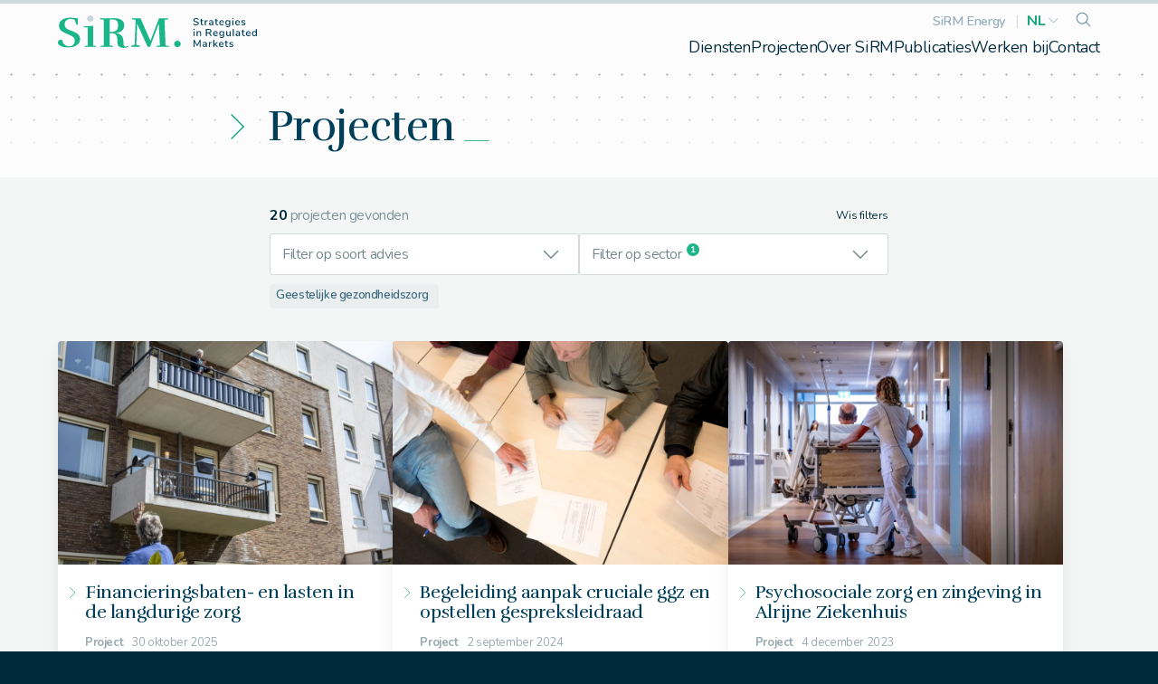

--- FILE ---
content_type: text/html; charset=UTF-8
request_url: https://www.sirm.nl/projecten?sector%5B%5D=geestelijke-gezondheidszorg
body_size: 6791
content:



			


	

    		
	            

                                                                                                                

<!DOCTYPE html>
<html lang="nl" id="top">
<head>
	<meta charset="utf-8">

		<meta name="viewport" content="width=device-width, initial-scale=1.0">

		<link rel="icon" href="/favicon.ico" sizes="any">
	<link rel="icon" href="/img/favicon/favicon.svg" type="image/svg+xml">
	<link rel="apple-touch-icon" href="/img/favicon/app-icon-180.png">
	<link rel="manifest" href="/img/favicon/sirm.webmanifest">

		<meta name="theme-color" content="#002A3C" media="(prefers-color-scheme: light)">
	<meta name="theme-color" content="#002A3C" media="(prefers-color-scheme: dark)">

		<link rel="preconnect" href="https://fonts.googleapis.com">
	<link rel="preconnect" href="https://fonts.gstatic.com" crossorigin>
	<link href="https://fonts.googleapis.com/css2?family=Nunito:wght@200..1000&family=Rufina&display=swap" rel="stylesheet">

				<link href="/css/general.css?v=14" rel="stylesheet">
	
		<noscript>
	<style>
		[data-scroll-fx] {
			--inview: 1 !important;
		}
		.splide {
			visibility: visible !important;
		}
		.splide.splide__carousel .splide__list {
			display: block !important;
		}
		.splide.splide__carousel .splide__slide {
			height: auto !important;
			min-height: 0 !important;
			max-height: none !important;
			width: 100% !important;
			max-width: 100rem !important;
			margin: 0 auto 2rem;
		}
		.splide.splide__carousel .splide__slide figure {
			height: auto !important;
		}
		.splide.splide__carousel .splide__slide figure .media img,
		.splide.splide__carousel .splide__slide figure .media video {
			left: auto !important;
			width: 100% !important;
			height: auto !important;
			-webkit-transform: none !important;
			transform: none !important;
		}
		.googleMapsBlock .container .map {
			height: auto !important;
		}
	</style>
</noscript>
<title>Projecten | SiRM</title>
<script type="text/plain" data-consentid="ga">window.dataLayer = window.dataLayer || [];
function gtag(){dataLayer.push(arguments)};
gtag('js', new Date());
gtag('config', 'G-QRYDPHFKP5', {'send_page_view': true,'anonymize_ip': false,'link_attribution': false,'allow_display_features': false});
</script><meta name="generator" content="SEOmatic">
<meta name="description" content="SiRM doet projecten in alle sectoren van de zorg en soms in andere gereguleerde markten. Strategisch advies is onze ‘core business’. Daarnaast doen we…">
<meta name="referrer" content="no-referrer-when-downgrade">
<meta name="robots" content="all">
<meta content="nl" property="og:locale">
<meta content="en_150" property="og:locale:alternate">
<meta content="SiRM" property="og:site_name">
<meta content="website" property="og:type">
<meta content="https://www.sirm.nl/projecten" property="og:url">
<meta content="Projecten | SiRM" property="og:title">
<meta content="SiRM doet projecten in alle sectoren van de zorg en soms in andere gereguleerde markten. Strategisch advies is onze ‘core business’. Daarnaast doen we…" property="og:description">
<meta content="https://www.sirm.nl/media/Social-media/_1200x630_crop_center-center_82_none_ns/SiRM-healthcare-NL.png?v=1716462940" property="og:image">
<meta content="1200" property="og:image:width">
<meta content="630" property="og:image:height">
<meta content="https://www.linkedin.com/company/sirm---strategies-in-regulated-markets/" property="og:see_also">
<meta name="twitter:card" content="summary_large_image">
<meta name="twitter:creator" content="@">
<meta name="twitter:title" content="Projecten">
<meta name="twitter:description" content="SiRM doet projecten in alle sectoren van de zorg en soms in andere gereguleerde markten. Strategisch advies is onze ‘core business’. Daarnaast doen we…">
<meta name="twitter:image" content="https://www.sirm.nl/media/Social-media/_800x418_crop_center-center_82_none_ns/SiRM-healthcare-NL.png?v=1716462940">
<meta name="twitter:image:width" content="800">
<meta name="twitter:image:height" content="418">
<link href="https://www.sirm.nl/projecten" rel="canonical">
<link href="https://www.sirm.nl/" rel="home">
<link type="text/plain" href="https://www.sirm.nl/humans.txt" rel="author">
<link href="https://www.sirm.nl/en/projects" rel="alternate" hreflang="en-150">
<link href="https://www.sirm.nl/projecten" rel="alternate" hreflang="nl">
<link href="https://www.sirm.nl/projecten/p2" rel="next"></head>

<body class="is-contentPage" data-scroll-direction="initial"><script async src="https://www.googletagmanager.com/gtag/js?id=G-QRYDPHFKP5"></script>

	<div class="skiplink">
	<a href="#mainContent" class="button primary medium solid green" tabindex="0">
		<span>
			Naar hoofdinhoud
		</span>
		<svg class="icon-arrow-down" aria-hidden="true"><use xlink:href="/svg/icons.svg#icon-arrow-down"></use></svg>
	</a>
</div>	<div class="progress">
	<progress id="scrollProgress" max="100" value="0"></progress>
</div>

<header class="header" id="header">
	<div class="mainBar">
		<div class="container">
			<a href="https://www.sirm.nl/" class="brand" aria-label="homepage">
				<div class="logo">
					<img src="/img/sirm-logo-full.svg" class="is-default" alt="" aria-roledescription="logo">
					<img src="/img/sirm-logo-full-diap.svg" class="is-diap" alt="" aria-roledescription="logo">
				</div>
			</a>

			<div>
													<nav class="secondaryNav" aria-label="Secundaire navigatie">
						<ul>
																						<li class="external">
									<a href="https://www.sirmenergy.nl">
										SiRM Energy
									</a>
								</li>
								<li class="divider" aria-hidden="true">|</li>
							
																						<li class="language">
									<div class="dropdown bottom right">
										<a tabindex="0" role="button" aria-haspopup="listbox">
											<span>NL</span>
											<svg class="icon-chevron-down" aria-hidden="true"><use xlink:href="/svg/icons.svg#icon-chevron-down"></use></svg>
										</a>
										<div class="clickThroughStop"></div>
										<div class="dropdownMenu" tabindex="-1" role="listbox">
											<ul>
																									<li>
														<a href="https://www.sirm.nl/projecten?switchlanguage=true" hreflang="nl" lang="nl" class="languageLink is-active">
															Nederlands
														</a>
													</li>
																									<li>
														<a href="https://www.sirm.nl/en/projects?switchlanguage=true" hreflang="en-150" lang="en-150" class="languageLink ">
															English
														</a>
													</li>
																							</ul>
										</div>
									</div>
								</li>
							
							
							<li class="search">
								<a href="https://www.sirm.nl/zoeken" role="search" aria-label="Zoeken">
									<svg class="icon-search" aria-hidden="true"><use xlink:href="/svg/icons.svg#icon-search"></use></svg>
								</a>
							</li>
						</ul>
					</nav>
				
														<nav class="mainNav" aria-label="Hoofdnavigatie">
				<ul>
										

																															<li>
																											<a href="https://www.sirm.nl/diensten" >
										<span class="text">Diensten</span>

																													</a>
								</li>
							
																																<li>
																											<a href="https://www.sirm.nl/projecten" class="is-active" aria-current="pagina">
										<span class="text">Projecten</span>

																													</a>
								</li>
							
																																<li>
																											<a href="https://www.sirm.nl/over-sirm" >
										<span class="text">Over SiRM</span>

																													</a>
								</li>
							
																																<li>
																											<a href="https://www.sirm.nl/publicaties" >
										<span class="text">Publicaties</span>

																													</a>
								</li>
							
																																<li>
																											<a href="https://werkenbij.sirm.nl/" >
										<span class="text">Werken bij</span>

																													</a>
								</li>
							
																																<li>
																											<a href="https://www.sirm.nl/contact" >
										<span class="text">Contact</span>

																													</a>
								</li>
							
											
										
				</ul>
			</nav>
						</div>

			<button class="menuButton" data-navigation-toggle aria-label="open menu" aria-controls="navigatie">
				<div class="hamburger">
					<svg class="icon-hamburger" aria-hidden="true"><use xlink:href="/svg/icons.svg#icon-hamburger"></use></svg>
				</div>
			</button>
		</div>
	</div>
</header>

	<div class="navigationBlock" id="navigatie" aria-label="mobiele navigatie">
	<button class="button round medium solid closeButton" data-navigation-close aria-label="sluit">
		<svg class="icon-cross"><use xlink:href="/svg/icons.svg#icon-cross"></use></svg>
	</button>

				<nav class="secondaryNav" aria-label="Secundaire navigatie">
			<ul>
													<li class="language">
						<div class="dropdown bottom left">
							<a tabindex="0" role="button" aria-haspopup="listbox">
								<span>NL</span>
								<svg class="icon-chevron-down" aria-hidden="true"><use xlink:href="/svg/icons.svg#icon-chevron-down"></use></svg>
							</a>
							<div class="clickThroughStop"></div>
							<div class="dropdownMenu" tabindex="-1" role="listbox">
								<ul>
																			<li>
											<a href="https://www.sirm.nl/projecten?switchlanguage=true" hreflang="nl" lang="nl" class="languageLink is-active">
												Nederlands
											</a>
										</li>
																			<li>
											<a href="https://www.sirm.nl/en/projects?switchlanguage=true" hreflang="en-150" lang="en-150" class="languageLink ">
												English
											</a>
										</li>
																	</ul>
							</div>
						</div>
					</li>
				
				
				<li class="search">
					<a href="https://www.sirm.nl/zoeken" class="button" role="search" aria-label="Zoeken">
						<svg class="icon-search" aria-hidden="true"><use xlink:href="/svg/icons.svg#icon-search"></use></svg>
					</a>
				</li>
			</ul>
		</nav>
	
								<nav class="mainNav" aria-label="Hoofdnavigatie">
				<ul>
										

																															<li>
																											<a href="https://www.sirm.nl/diensten" >
										<span class="text">Diensten</span>

																													</a>
								</li>
							
																																<li>
																											<a href="https://www.sirm.nl/projecten" class="is-active" aria-current="pagina">
										<span class="text">Projecten</span>

																													</a>
								</li>
							
																																<li>
																											<a href="https://www.sirm.nl/over-sirm" >
										<span class="text">Over SiRM</span>

																													</a>
								</li>
							
																																<li>
																											<a href="https://www.sirm.nl/publicaties" >
										<span class="text">Publicaties</span>

																													</a>
								</li>
							
																																<li>
																											<a href="https://werkenbij.sirm.nl/" >
										<span class="text">Werken bij</span>

																													</a>
								</li>
							
																																<li>
																											<a href="https://www.sirm.nl/contact" >
										<span class="text">Contact</span>

																													</a>
								</li>
							
											
										
				</ul>
			</nav>
			
	<nav class="bottomNav" aria-label="navigatie">
		<ul>
										<li class="external">
					<a href="https://www.sirmenergy.nl">
						SiRM Energy
					</a>
				</li>
					</ul>
	</nav>
</div>	
	<main>
		<article class="contentBlocks" id="mainContent">
			



					

				<header class="textBlock has-negativeMargin">
		<div class="container">
			<div class="block textFormatting containerInner">
								

	
			
															

																	
								<h1 class="has-chevron">
					Projecten
				</h1>

													<p> </p>
							</div>
		</div>
	</header>

		
		

<div class="backgroundBlock graylight has-margin">
				<div class="container">
			<section class="filterBlock containerInner">
		<div class="resultQuantity">
		<div class="results">
			<strong>20</strong> <span>projecten gevonden</span>
		</div>
		<a href="https://www.sirm.nl/projecten" class="button textual small solid reset">
			<span>Wis filters</span>
		</a>
	</div>

		<form action="https://www.sirm.nl/projecten" class="form">
		<div class="singleLineForm">

										<div class="dropdown bottom left">
					<a class="selectfield" tabindex="0" role="button" aria-haspopup="listbox">
						<div class="select">
							<span>Filter op soort advies</span>
													</div>
					</a>
					<div class="clickThroughStop"></div>
					<div class="dropdownMenu" tabindex="-1" role="listbox">
						<ul>
															<li>
									<label class="button checkbox" role="option">
										<input type="checkbox"
											name="advice[]"
											value="strategisch-advies"
											
										>
										<span class="text">Strategisch advies</span>
									</label>
								</li>
															<li>
									<label class="button checkbox" role="option">
										<input type="checkbox"
											name="advice[]"
											value="onderzoek-evaluatie"
											
										>
										<span class="text">Onderzoek &amp; evaluatie</span>
									</label>
								</li>
															<li>
									<label class="button checkbox" role="option">
										<input type="checkbox"
											name="advice[]"
											value="mga-begeleiding"
											
										>
										<span class="text">Gezamenlijke strategieontwikkeling</span>
									</label>
								</li>
														<li>
								<button type="submit" class="button primary small solid green submit" disabled>
									<span>Filter toepassen</span>
								</button>
							</li>
						</ul>
					</div>
				</div>
			
						
						<div class="dropdown bottom left">
				<a class="selectfield" tabindex="0" role="button" aria-haspopup="listbox">
					<div class="select">
						<span>Filter op sector</span>
													<span class="amount">1</span>
											</div>
				</a>
				<div class="clickThroughStop"></div>
				<div class="dropdownMenu" tabindex="-1" role="listbox">
					<ul>
													<li>
								<label class="button checkbox" role="option">
									<input type="checkbox"
										name="sector[]"
										value="acute-zorg"
										
									>
									<span class="text">Acute zorg</span>
								</label>
							</li>
													<li>
								<label class="button checkbox" role="option">
									<input type="checkbox"
										name="sector[]"
										value="eerstelijns-zorg"
										
									>
									<span class="text">Eerstelijns zorg</span>
								</label>
							</li>
													<li>
								<label class="button checkbox" role="option">
									<input type="checkbox"
										name="sector[]"
										value="farmaceutische-zorg"
										
									>
									<span class="text">Farmaceutische zorg en hulpmiddelen</span>
								</label>
							</li>
													<li>
								<label class="button checkbox" role="option">
									<input type="checkbox"
										name="sector[]"
										value="geboortezorg"
										
									>
									<span class="text">Geboortezorg</span>
								</label>
							</li>
													<li>
								<label class="button checkbox" role="option">
									<input type="checkbox"
										name="sector[]"
										value="gehandicaptenzorg"
										
									>
									<span class="text">Gehandicaptenzorg</span>
								</label>
							</li>
													<li>
								<label class="button checkbox" role="option">
									<input type="checkbox"
										name="sector[]"
										value="geestelijke-gezondheidszorg"
										checked
									>
									<span class="text">Geestelijke gezondheidszorg</span>
								</label>
							</li>
													<li>
								<label class="button checkbox" role="option">
									<input type="checkbox"
										name="sector[]"
										value="langdurige-zorg"
										
									>
									<span class="text">Ouderenzorg</span>
								</label>
							</li>
													<li>
								<label class="button checkbox" role="option">
									<input type="checkbox"
										name="sector[]"
										value="ziekenhuiszorg"
										
									>
									<span class="text">Ziekenhuiszorg</span>
								</label>
							</li>
													<li>
								<label class="button checkbox" role="option">
									<input type="checkbox"
										name="sector[]"
										value="maatschappelijke-ondersteuning"
										
									>
									<span class="text">Maatschappelijke ondersteuning en jeugdhulp</span>
								</label>
							</li>
													<li>
								<label class="button checkbox" role="option">
									<input type="checkbox"
										name="sector[]"
										value="niet-sector-specifiek"
										
									>
									<span class="text">Zorgbreed</span>
								</label>
							</li>
													<li>
								<label class="button checkbox" role="option">
									<input type="checkbox"
										name="sector[]"
										value="kunst-en-cultuur"
										
									>
									<span class="text">Zorgopleidingen</span>
								</label>
							</li>
												<li>
							<button type="submit" class="button primary small solid green submit" disabled>
								<span>Filter toepassen</span>
							</button>
						</li>
					</ul>
				</div>
			</div>
		</div>
	</form>

				<div class="flowInline">
																											
																																																
																																																							<div class="button primary mini solid alphablue">
						<span>Geestelijke gezondheidszorg</span>
					</div>
																																												</div>
	</section>		</div>
	
				<section class="cards container has-margin">
																<a href="https://www.sirm.nl/projecten/financieringsbaten-en-lasten-in-de-langdurige-zorg" class="card is-article">
			<div class="visual">
											<picture>
				<source type="image/webp" srcset="/media/Header-afbeeldingen/_900x600_crop_center-center_90_none_ns/51005/Langdurige-zorg-20-cropped-Manon-Bruininga.webp?v=1761821049">
				<img src="/media/Header-afbeeldingen/_900x600_crop_center-center_90_none_ns/51005/Langdurige-zorg-20-cropped-Manon-Bruininga.jpg?v=1761821049"
			 alt=""
			 width="900"
			 height="600"
			 loading="lazy"
		>
	</picture>
					</div>
	
	<div class="textarea">
		<div class="title">
			Financieringsbaten- en lasten in de langdurige zorg
		</div>
		<div class="typeDate">
			<span class="type">Project</span>
			<span class="date">30 oktober 2025</span>
		</div>
	</div>
</a>
																				<a href="https://www.sirm.nl/projecten/begeleiding-cruciale-ggz-en-opstellen-gespreksleidraad" class="card is-article">
			<div class="visual">
											<picture>
				<source type="image/webp" srcset="/media/Content-afbeeldingen/_900x600_crop_center-center_90_none_ns/40983/Ggz-2.webp?v=1725290040">
				<img src="/media/Content-afbeeldingen/_900x600_crop_center-center_90_none_ns/Ggz-2.jpg?v=1725290041"
			 alt=""
			 width="900"
			 height="600"
			 loading="lazy"
		>
	</picture>
					</div>
	
	<div class="textarea">
		<div class="title">
			Begeleiding aanpak cruciale ggz en opstellen gespreksleidraad
		</div>
		<div class="typeDate">
			<span class="type">Project</span>
			<span class="date">2 september 2024</span>
		</div>
	</div>
</a>
																				<a href="https://www.sirm.nl/projecten/psychosociale-zorg-en-zingeving-in-alrijne-ziekenhuis" class="card is-article">
			<div class="visual">
											<picture>
				<source type="image/webp" srcset="/media/Content-afbeeldingen/_900x600_crop_center-center_90_none_ns/45221/Ziekenhuiszorg-18-Robin-Utrecht.webp?v=1716463210">
				<img src="/media/Content-afbeeldingen/_900x600_crop_center-center_90_none_ns/Ziekenhuiszorg-18-Robin-Utrecht.jpg?v=1716463210"
			 alt=""
			 width="900"
			 height="600"
			 loading="lazy"
		>
	</picture>
					</div>
	
	<div class="textarea">
		<div class="title">
			Psychosociale zorg en zingeving in Alrijne Ziekenhuis
		</div>
		<div class="typeDate">
			<span class="type">Project</span>
			<span class="date">4 december 2023</span>
		</div>
	</div>
</a>
																				<a href="https://www.sirm.nl/projecten/verbeterde-samenwerking-rond-crisisbeoordelingen-in-limburg-noord" class="card is-article">
			<div class="visual">
											<picture>
				<source type="image/webp" srcset="/media/Content-afbeeldingen/_900x600_crop_center-center_90_none_ns/43996/Ggz-10-Joyce-van-Belkom.webp?v=1716463210">
				<img src="/media/Content-afbeeldingen/_900x600_crop_center-center_90_none_ns/Ggz-10-Joyce-van-Belkom.jpg?v=1716463210"
			 alt=""
			 width="900"
			 height="600"
			 loading="lazy"
		>
	</picture>
					</div>
	
	<div class="textarea">
		<div class="title">
			Verbeterde samenwerking rond crisisbeoordelingen in Limburg-Noord
		</div>
		<div class="typeDate">
			<span class="type">Project</span>
			<span class="date">3 april 2023</span>
		</div>
	</div>
</a>
																				<a href="https://www.sirm.nl/projecten/verkenning-post-hbo-professionals" class="card is-article">
			<div class="visual">
											<picture>
				<source type="image/webp" srcset="/media/Content-afbeeldingen/_900x600_crop_center-center_90_none_ns/41151/Ggz-1_2023-04-18-140907_fkvb.webp?v=1716467641">
				<img src="/media/Content-afbeeldingen/_900x600_crop_center-center_90_none_ns/Ggz-1_2023-04-18-140907_fkvb.jpg?v=1716467641"
			 alt=""
			 width="900"
			 height="600"
			 loading="lazy"
		>
	</picture>
					</div>
	
	<div class="textarea">
		<div class="title">
			Verkenning (post-)hbo-professionals biopsychosociale welzijn
		</div>
		<div class="typeDate">
			<span class="type">Project</span>
			<span class="date">30 januari 2023</span>
		</div>
	</div>
</a>
																				<a href="https://www.sirm.nl/projecten/onderzoek-naar-vraag-naar-transgenderzorg-in-nederland" class="card is-article">
			<div class="visual">
											<picture>
				<source type="image/webp" srcset="/media/Content-afbeeldingen/_900x600_crop_center-center_90_none_ns/45348/Niet-sector-specifiek-13-Egbert-Hartman.webp?v=1716463816">
				<img src="/media/Content-afbeeldingen/_900x600_crop_center-center_90_none_ns/Niet-sector-specifiek-13-Egbert-Hartman.jpg?v=1716463816"
			 alt=""
			 width="900"
			 height="600"
			 loading="lazy"
		>
	</picture>
					</div>
	
	<div class="textarea">
		<div class="title">
			Onderzoek naar vraag naar transgenderzorg in Nederland
		</div>
		<div class="typeDate">
			<span class="type">Project</span>
			<span class="date">28 juli 2022</span>
		</div>
	</div>
</a>
																				<a href="https://www.sirm.nl/projecten/mind-kennisagenda" class="card is-article">
			<div class="visual">
											<picture>
				<source type="image/webp" srcset="/media/Content-afbeeldingen/_900x600_crop_center-center_90_none_ns/35336/Psychische-problemen.webp?v=1716475150">
				<img src="/media/Content-afbeeldingen/_900x600_crop_center-center_90_none_ns/Psychische-problemen.jpg?v=1716475150"
			 alt=""
			 width="900"
			 height="600"
			 loading="lazy"
		>
	</picture>
					</div>
	
	<div class="textarea">
		<div class="title">
			Ondersteuning bij opstellen MIND Kennisagenda
		</div>
		<div class="typeDate">
			<span class="type">Project</span>
			<span class="date">14 december 2022</span>
		</div>
	</div>
</a>
																				<a href="https://www.sirm.nl/projecten/impact-van-beleids-ontwikkelingen-op-vraag-naar-ggz-professionals" class="card is-article">
			<div class="visual">
											<picture>
				<source type="image/webp" srcset="/media/Content-afbeeldingen/_900x600_crop_center-center_90_none_ns/40988/Ggz-7.webp?v=1716467175">
				<img src="/media/Content-afbeeldingen/_900x600_crop_center-center_90_none_ns/Ggz-7.jpg?v=1716467175"
			 alt=""
			 width="900"
			 height="600"
			 loading="lazy"
		>
	</picture>
					</div>
	
	<div class="textarea">
		<div class="title">
			Impact van landelijke ontwikkelingen op vraag naar ggz-professionals
		</div>
		<div class="typeDate">
			<span class="type">Project</span>
			<span class="date">8 november 2022</span>
		</div>
	</div>
</a>
																				<a href="https://www.sirm.nl/projecten/monitor-en-advies-casuistiektafels-hoogcomplexe-ggz" class="card is-article">
			<div class="visual">
											<picture>
				<source type="image/webp" srcset="/media/Publicaties/_900x600_crop_center-center_90_none_ns/13279/Straatschaken.webp?v=1716471340">
				<img src="/media/Publicaties/_900x600_crop_center-center_90_none_ns/Straatschaken.jpg?v=1716471340"
			 alt=""
			 width="900"
			 height="600"
			 loading="lazy"
		>
	</picture>
					</div>
	
	<div class="textarea">
		<div class="title">
			Monitor en advies casuïstiektafels hoogcomplexe ggz
		</div>
		<div class="typeDate">
			<span class="type">Project</span>
			<span class="date">15 april 2022</span>
		</div>
	</div>
</a>
																				<a href="https://www.sirm.nl/projecten/een-andere-opzet-van-psychologische-vervolgopleidingen" class="card is-article">
			<div class="visual">
											<picture>
				<source type="image/webp" srcset="/media/Publicaties/_900x600_crop_center-center_90_none_ns/13277/Psychologische-zorg.webp?v=1716467641">
				<img src="/media/Publicaties/_900x600_crop_center-center_90_none_ns/Psychologische-zorg.jpg?v=1716467641"
			 alt=""
			 width="900"
			 height="600"
			 loading="lazy"
		>
	</picture>
					</div>
	
	<div class="textarea">
		<div class="title">
			Een andere opzet van psychologische vervolgopleidingen
		</div>
		<div class="typeDate">
			<span class="type">Project</span>
			<span class="date">18 oktober 2021</span>
		</div>
	</div>
</a>
																				<a href="https://www.sirm.nl/projecten/evaluatie-contractering-gmap-1" class="card is-article">
			<div class="visual">
											<picture>
				<source type="image/webp" srcset="/media/Publicaties/_900x600_crop_center-center_90_none_ns/1008/Acute-ggz-keten.webp?v=1716465017">
				<img src="/media/Publicaties/_900x600_crop_center-center_90_none_ns/Acute-ggz-keten.jpg?v=1716465017"
			 alt=""
			 width="900"
			 height="600"
			 loading="lazy"
		>
	</picture>
					</div>
	
	<div class="textarea">
		<div class="title">
			Evaluatie van de contractering van acute psychiatrie
		</div>
		<div class="typeDate">
			<span class="type">Project</span>
			<span class="date">27 november 2020</span>
		</div>
	</div>
</a>
																				<a href="https://www.sirm.nl/projecten/vernieuwde-beroepenstructuur-psychologische-zorg" class="card is-article">
			<div class="visual">
											<picture>
				<source type="image/webp" srcset="/media/Publicaties/_900x595_crop_center-center_90_none_ns/20341/Bewerkte-foto-aanbiedingsmoment.webp?v=1716467641">
				<img src="/media/Publicaties/_900x595_crop_center-center_90_none_ns/Bewerkte-foto-aanbiedingsmoment.jpg?v=1716467641"
			 alt=""
			 width="900"
			 height="595"
			 loading="lazy"
		>
	</picture>
					</div>
	
	<div class="textarea">
		<div class="title">
			Vernieuwde beroepenstructuur in de psychologische zorg
		</div>
		<div class="typeDate">
			<span class="type">Project</span>
			<span class="date">27 oktober 2020</span>
		</div>
	</div>
</a>
																				<a href="https://www.sirm.nl/projecten/regionale-casuistiektafels-hoogcomplexe-ggz" class="card is-article">
			<div class="visual">
											<picture>
				<source type="image/webp" srcset="/media/Publicaties/_900x600_crop_center-center_90_none_ns/1307/Psychische-problemen.webp?v=1716465979">
				<img src="/media/Publicaties/_900x600_crop_center-center_90_none_ns/Psychische-problemen.jpg?v=1716465979"
			 alt=""
			 width="900"
			 height="600"
			 loading="lazy"
		>
	</picture>
					</div>
	
	<div class="textarea">
		<div class="title">
			Regionale casuïstiektafels voor hoogcomplexe ggz
		</div>
		<div class="typeDate">
			<span class="type">Project</span>
			<span class="date">23 oktober 2020</span>
		</div>
	</div>
</a>
																				<a href="https://www.sirm.nl/projecten/routekaart-kwaliteitstransparantie-in-de-ggz" class="card is-article">
			<div class="visual">
											<picture>
				<source type="image/webp" srcset="/media/Content-afbeeldingen/_900x600_crop_center-center_90_none_ns/35316/Neerslachtige-man.webp?v=1716466502">
				<img src="/media/Content-afbeeldingen/_900x600_crop_center-center_90_none_ns/Neerslachtige-man.jpg?v=1716466502"
			 alt=""
			 width="900"
			 height="600"
			 loading="lazy"
		>
	</picture>
					</div>
	
	<div class="textarea">
		<div class="title">
			Routekaart voor kwaliteitstransparantie in de ggz
		</div>
		<div class="typeDate">
			<span class="type">Project</span>
			<span class="date">15 mei 2020</span>
		</div>
	</div>
</a>
																				<a href="https://www.sirm.nl/projecten/vernieuwing-organisatie-acute-ggz" class="card is-article">
			<div class="visual">
											<picture>
				<source type="image/webp" srcset="/media/Content-afbeeldingen/_900x600_crop_center-center_90_none_ns/35320/Opvanglocatie.webp?v=1716467453">
				<img src="/media/Content-afbeeldingen/_900x600_crop_center-center_90_none_ns/Opvanglocatie.jpg?v=1716467453"
			 alt=""
			 width="900"
			 height="600"
			 loading="lazy"
		>
	</picture>
					</div>
	
	<div class="textarea">
		<div class="title">
			Ontwerp van een nieuwe organisatie voor de acute ggz
		</div>
		<div class="typeDate">
			<span class="type">Project</span>
			<span class="date">19 februari 2020</span>
		</div>
	</div>
</a>
																				<a href="https://www.sirm.nl/projecten/verbetering-wachttijdbegeleiding-ggz" class="card is-article">
			<div class="visual">
											<picture>
				<source type="image/webp" srcset="/media/Publicaties/_900x600_crop_center-center_90_none_ns/1902/Plastic-walvis-breed.webp?v=1716492701">
				<img src="/media/Publicaties/_900x600_crop_center-center_90_none_ns/Plastic-walvis-breed.jpg?v=1716492701"
			 alt=""
			 width="900"
			 height="600"
			 loading="lazy"
		>
	</picture>
					</div>
	
	<div class="textarea">
		<div class="title">
			Verbetering van wachttijdbegeleiding in de ggz
		</div>
		<div class="typeDate">
			<span class="type">Project</span>
			<span class="date">1 mei 2019</span>
		</div>
	</div>
</a>
																				<a href="https://www.sirm.nl/projecten/financiering-en-bekostiging-geestelijke-gezondheidszorg-veteranen" class="card is-article">
			<div class="visual">
											<picture>
				<source type="image/webp" srcset="/media/Publicaties/_900x600_crop_center-center_90_none_ns/1361/Veteranenzorg-insrtelling.webp?v=1716492306">
				<img src="/media/Publicaties/_900x600_crop_center-center_90_none_ns/Veteranenzorg-insrtelling.jpg?v=1716492306"
			 alt=""
			 width="900"
			 height="600"
			 loading="lazy"
		>
	</picture>
					</div>
	
	<div class="textarea">
		<div class="title">
			Financiering en bekostiging van ggz aan veteranen
		</div>
		<div class="typeDate">
			<span class="type">Project</span>
			<span class="date">1 november 2018</span>
		</div>
	</div>
</a>
																				<a href="https://www.sirm.nl/projecten/model-verbeteren-melding-van-personen-met-verward-gedrag" class="card is-article">
			<div class="visual">
											<picture>
				<source type="image/webp" srcset="/media/Publicaties/_900x600_crop_center-center_90_none_ns/1238/Meldkamer.webp?v=1716465980">
				<img src="/media/Publicaties/_900x600_crop_center-center_90_none_ns/Meldkamer.jpg?v=1716465980"
			 alt=""
			 width="900"
			 height="600"
			 loading="lazy"
		>
	</picture>
					</div>
	
	<div class="textarea">
		<div class="title">
			Model verbeteren melding van personen met verward gedrag
		</div>
		<div class="typeDate">
			<span class="type">Project</span>
			<span class="date">1 november 2017</span>
		</div>
	</div>
</a>
									</section>

				






	
					
	<nav class="pagination container" aria-label="paginering">
		<ul>

						<li>
							</li>

						
						
						
							<li>
		<a href="" data-number="1" class="is-active" aria-label="huidige pagina" aria-current="pagina">
			<span>1</span>
		</a>
	</li>


											<li>
		<a href="https://www.sirm.nl/projecten/p2?sector[0]=geestelijke-gezondheidszorg" data-number="2" class="" aria-label="ga naar pagina 2" >
			<span>2</span>
		</a>
	</li>

			
						
						
						<li>
									<a href="https://www.sirm.nl/projecten/p2?sector[0]=geestelijke-gezondheidszorg" data-number="2" class="button primary medium" aria-label="Volgende">
						<span>Volgende</span>
						<svg class="icon-arrow-right" aria-hidden="true"><use xlink:href="/svg/icons.svg#icon-arrow-right"></use></svg>
					</a>
							</li>

		</ul>
	</nav>

		</div>

		</article>

				<footer class="footer" id="footer">
	<div class="topBlock">
		<div class="container">
			<a href="#top" class="button round medium solid alphablue" aria-label="scroll naar boven">
				<svg class="icon-arrow-up" aria-hidden="true"><use xlink:href="/svg/icons.svg#icon-arrow-up"></use></svg>
			</a>
		</div>
	</div>

	<div class="mainBlock">
		<div class="container">
			<div class="top">
				<a href="https://www.sirm.nl/websites/" class="brand" aria-label="homepage">
					<div class="logo">
						<img src="/img/sirm-logo-compact-diap.svg" class="is-diap" alt="" aria-roledescription="logo">
					</div>
				</a>

														<nav class="mainNav" aria-label="Hoofdnavigatie">
				<ul>
										

																															<li>
																											<a href="https://www.sirm.nl/diensten" >
										<span class="text">Diensten</span>

																													</a>
								</li>
							
																																<li>
																											<a href="https://www.sirm.nl/projecten" class="is-active" aria-current="pagina">
										<span class="text">Projecten</span>

																													</a>
								</li>
							
																																<li>
																											<a href="https://www.sirm.nl/over-sirm" >
										<span class="text">Over SiRM</span>

																													</a>
								</li>
							
																																<li>
																											<a href="https://www.sirm.nl/publicaties" >
										<span class="text">Publicaties</span>

																													</a>
								</li>
							
																																<li>
																											<a href="https://werkenbij.sirm.nl/" >
										<span class="text">Werken bij</span>

																													</a>
								</li>
							
																																<li>
																											<a href="https://www.sirm.nl/contact" >
										<span class="text">Contact</span>

																													</a>
								</li>
							
											
										
				</ul>
			</nav>
			
									<a href="https://www.linkedin.com/company/sirm---strategies-in-regulated-markets/" class="socialLink" target="_blank" rel="noopener noreferrer" aria-label="linkedin">
						<span>Volg ons op LinkedIn</span>
						<div class="icon">
							<svg class="icon-linkedin" aria-hidden="true"><use xlink:href="/svg/icons.svg#icon-linkedin"></use></svg>
						</div>
					</a>
							</div>

			<div class="bottom">
													<li class="language">
						<div class="dropdown top left">
							<a tabindex="0" role="button" aria-haspopup="listbox">
																<span>Nederlands</span>
								<svg class="icon-chevron-down" aria-hidden="true"><use xlink:href="/svg/icons.svg#icon-chevron-down"></use></svg>
							</a>
							<div class="clickThroughStop"></div>
							<div class="dropdownMenu" tabindex="-1" role="listbox">
								<ul>
																			<li>
											<a href="https://www.sirm.nl/projecten?switchlanguage=true" hreflang="nl" lang="nl" class="languageLink is-active">
												Nederlands
											</a>
										</li>
																			<li>
											<a href="https://www.sirm.nl/en/projects?switchlanguage=true" hreflang="en-150" lang="en-150" class="languageLink ">
												English
											</a>
										</li>
																	</ul>
							</div>
						</div>
					</li>
				
				<div class="legal">
											<a href="https://www.sirm.nl/disclaimer-privacy-cookies">Disclaimer, privacy en cookies</a>
																						<a href="/docs/Algemene-voorwaarden/Algemene-voorwaarden-SiRM-BV.pdf?v=1742307364" target="_blank" rel="noopener noreferrer">
							Algemene voorwaarden
						</a>
									</div>

				<div class="copyright">
					<span>© SiRM 2026</span>
					<span>Website by <a href="https://elastik.nl" target="_blank" rel="noopener noreferrer">elastik.</a></span>
				</div>

				<div class="certifications">
					<div class="certification">
						<div class="text">ISO 27001</div>
						<img src="/img/certifications/logo-kiwa-iso27001-new.svg" alt="">
					</div>
					<div class="certification">
						<div class="text">NEN 7510</div>
						<img src="/img/certifications/logo-kiwa-nen7510.svg" alt="">
					</div>
				</div>
			</div>
		</div>
	</div>
</footer>		<div class="popup" id="popupVideo">
	<div class="window textFormatting" role="dialog" aria-modal="true">
		<div class="closeButtonContainer">
			<button type="button" class="button round small solid white closeButton" data-popup-close aria-label="sluiten">
				<svg class="icon-cross" aria-hidden="true"><use xlink:href="/svg/icons.svg#icon-cross"></use></svg>
			</button>
		</div>
		<div class="plyrVideo"></div>
	</div>
</div>	</main>

				<script src="/js/general-min.js?v=14"></script>
	
						<script data-cc:mode="manual" data-cc:language="nl" src="https://cdn.cookiecode.nl/dist/latest.js"></script>
	
		

<script type="application/ld+json">{"@context":"http://schema.org","@graph":[{"@type":"WebSite","author":{"@id":"https://www.sirm.nl#identity"},"copyrightHolder":{"@id":"https://www.sirm.nl#identity"},"copyrightYear":"2023","creator":{"@id":"#creator"},"dateCreated":"2023-02-11T00:07:10+01:00","dateModified":"2024-06-13T11:23:18+02:00","datePublished":"2023-02-11T00:07:00+01:00","description":"SiRM doet projecten in alle sectoren van de zorg en soms in andere gereguleerde markten. Strategisch advies is onze ‘core business’. Daarnaast doen we onderzoek en evaluaties en bieden we gezamenlijke strategieontwikkeling. Lees hieronder over de aanpak van onze projecten en wat de resultaten waren.","headline":"Projecten","image":{"@type":"ImageObject","url":"https://www.sirm.nl/media/Social-media/_1200x630_crop_center-center_82_none_ns/SiRM-healthcare-NL.png?v=1716462940"},"inLanguage":"nl","mainEntityOfPage":"https://www.sirm.nl/projecten","name":"Projecten","publisher":{"@id":"#creator"},"url":"https://www.sirm.nl/projecten"},{"@id":"https://www.sirm.nl#identity","@type":"WebSite","description":"SiRM is een strategisch adviesbureau. Ons doel is betere zorg, die toegankelijk en betaalbaar blijft.","image":{"@type":"ImageObject","height":"247","url":"https://www.sirm.nl/media/Logos/sirm-logo.png","width":"910"},"inLanguage":"nl","name":"SiRM","sameAs":["https://www.linkedin.com/company/sirm---strategies-in-regulated-markets/"],"url":"https://www.sirm.nl"},{"@id":"#creator","@type":"Organization"},{"@type":"BreadcrumbList","description":"Breadcrumbs list","itemListElement":[{"@type":"ListItem","item":"https://www.sirm.nl/","name":"Home","position":1},{"@type":"ListItem","item":"https://www.sirm.nl/projecten","name":"Projecten","position":2}],"name":"Breadcrumbs"}]}</script></body>
</html>


--- FILE ---
content_type: text/css
request_url: https://www.sirm.nl/css/general.css?v=14
body_size: 29146
content:
@charset "UTF-8";
body.boilerplate {
  background: #ffffff;
}
body.boilerplate .boilerplateHero {
  position: relative;
  width: 100%;
  background: rgb(247.35, 247.35, 247.35);
  margin-bottom: 1em;
}
body.boilerplate .boilerplateHero .textarea.full .block {
  max-width: none !important;
}
body.boilerplate .boilerplateHero .textarea .container {
  padding-top: 2em;
  padding-bottom: 2em;
}
body.boilerplate .boilerplateHero .textarea .container .block {
  margin-left: auto;
  margin-right: auto;
  max-width: 57ch;
}
body.boilerplate .boilerplateHero .textarea .container .block .logo {
  width: 6em;
}
@media (max-width: 748px) {
  body.boilerplate .boilerplateHero .textarea .container .block p, body.boilerplate .boilerplateHero .textarea .container .block ol, body.boilerplate .boilerplateHero .textarea .container .block ul, body.boilerplate .boilerplateHero .textarea .container .block table {
    font-size: 1.1em;
    line-height: 1.5;
    font-weight: 600;
  }
}
@media (min-width: 749px) {
  body.boilerplate .boilerplateHero .textarea .container .block p, body.boilerplate .boilerplateHero .textarea .container .block ol, body.boilerplate .boilerplateHero .textarea .container .block ul, body.boilerplate .boilerplateHero .textarea .container .block table {
    font-size: 1.3em;
    line-height: 1.4;
  }
}
body.boilerplate .boilerplateOverview {
  padding-bottom: 4em;
}
body.boilerplate .boilerplateOverview .boilerplateIndex {
  margin-left: auto;
  margin-right: auto;
  max-width: 57ch;
}
body.boilerplate .boilerplateOverview .boilerplateIndex ul {
  margin: 0;
  padding: 0;
  list-style: none;
  font-size: 0.9em;
}
body.boilerplate .boilerplateOverview .boilerplateIndex ul li {
  display: flex;
  margin-bottom: 5px;
  line-height: 1.2;
}
body.boilerplate .boilerplateOverview .boilerplateIndex ul li a {
  display: flex;
  justify-content: space-between;
  align-items: flex-start;
  width: 100%;
  padding: 0.5em 1em 0.7em;
  background: rgba(0, 0, 0, 0.04);
  color: #000;
  text-decoration: none;
  border-radius: 5px;
}
@media (hover: hover) and (pointer: fine) {
  body.boilerplate .boilerplateOverview .boilerplateIndex ul li a:hover {
    background: rgba(0, 0, 0, 0.08);
  }
}
body.boilerplate .boilerplateOverview .boilerplateIndex ul li a:after {
  padding: 3px 8px 5px;
  font-size: 0.7em;
  line-height: 1;
  border-radius: 5px;
  margin-left: 10px;
  font-weight: 700;
}
body.boilerplate .boilerplateOverview .boilerplateIndex ul li strong {
  display: block;
  align-items: center;
  margin: 2em 0 1em;
  width: 100%;
  font-weight: 700;
}
body.boilerplate .boilerplateOverview .boilerplateIndex ul li.spacer {
  height: 0.5em;
}
body.boilerplate .boilerplateOverview .boilerplateIndex ul li.new a:after {
  background: rgb(0, 0, 0);
  color: #fff;
  content: "Nieuw";
}
body.boilerplate .boilerplateOverview .boilerplateIndex ul li.mod a:after {
  background: rgba(0, 0, 0, 0.5);
  color: #fff;
  content: "Aangepast";
}
body.boilerplate .colorCollection {
  display: none;
  flex-wrap: wrap;
  width: 100%;
}
body.boilerplate .colorCollection li {
  margin: 0 1em 1em 0;
}
body.boilerplate .colorCollection.is-ready {
  display: flex;
}
body.boilerplate .colorCollection .colorCard {
  border-radius: 0.2em;
  background: #ffffff;
  box-shadow: 0 0 1em rgba(0, 0, 0, 0.1);
  font-size: 0.7em;
  line-height: 1.4;
  text-align: center;
  padding: 0.25em;
  margin: 0 1em 1em 0;
  overflow: hidden;
}
@media (max-width: 748px) {
  body.boilerplate .colorCollection .colorCard {
    width: 29%;
  }
}
@media (min-width: 749px) and (max-width: 960px) {
  body.boilerplate .colorCollection .colorCard {
    width: 23%;
  }
}
@media (min-width: 961px) and (max-width: 1100px) {
  body.boilerplate .colorCollection .colorCard {
    width: 23%;
  }
}
@media (min-width: 1101px) {
  body.boilerplate .colorCollection .colorCard {
    width: 15.5%;
  }
}
body.boilerplate .colorCollection .colorCard:hover {
  background: #000000;
  color: #ffffff;
  cursor: copy;
}
body.boilerplate .colorCollection .colorCard:active {
  cursor: progress;
}
body.boilerplate .colorCollection .colorCard .color {
  border: 1px solid rgba(0, 0, 0, 0.1);
  aspect-ratio: 1;
}
@supports not (aspect-ratio: auto) {
  body.boilerplate .colorCollection .colorCard .color {
    padding-top: 100%;
  }
}
body.boilerplate .colorCollection .colorCard .description {
  padding: 0.5em 0.5em 1em;
}
body.boilerplate .colorCollection .colorCard .description .colorName {
  font-weight: 600;
}
body.boilerplate .iconCollection {
  display: flex;
  flex-wrap: wrap;
}
body.boilerplate .iconCollection [class^=icon-],
body.boilerplate .iconCollection [class*=" icon-"] {
  border-radius: 0.1em;
  background: rgba(0, 0, 0, 0.05);
  width: 2.4em;
  height: 2.4em;
  padding: 0.3em;
  margin: 0 0.5em 0.5em 0;
}
body.boilerplate .iconCollection [class^=icon-]:hover,
body.boilerplate .iconCollection [class*=" icon-"]:hover {
  background: black;
  fill: #ffffff;
  stroke: #ffffff;
  cursor: copy;
}
body.boilerplate .iconCollection [class^=icon-]:active,
body.boilerplate .iconCollection [class*=" icon-"]:active {
  cursor: progress;
}
body.boilerplate #buttonCollection .button:hover {
  cursor: copy;
}
body.boilerplate #buttonCollection .button:active {
  cursor: progress;
}
body.boilerplate #spacerCollection [class^=spacer]:after {
  display: block !important;
}

html {
  line-height: 1.15;
  -webkit-text-size-adjust: 100%;
}

body {
  margin: 0;
}

article, aside, details, figcaption, figure, footer, header, hgroup, main, menu, nav, section, summary, address {
  display: block;
  font-style: normal;
}

audio:not([controls]) {
  display: none;
  height: 0;
}

[hidden], template {
  display: none;
}

a {
  background-color: transparent;
}

a:active, a:hover {
  outline: 0;
}

abbr[title] {
  border-bottom: 1px dotted;
}

b, strong {
  font-weight: bolder;
}

dfn {
  font-style: italic;
}

h1 {
  font-size: 2em;
  margin: 0.67em 0;
}

mark {
  background: #ff0;
  color: #000;
}

small {
  display: inline-block;
  font-size: 0.8em;
}

sub, sup {
  font-size: 0.7em;
  line-height: 0;
  position: relative;
  vertical-align: baseline;
}

sup {
  top: -0.5em;
}

sub {
  bottom: -0.25em;
}

img {
  border: 0;
}

svg:not(:root) {
  overflow: hidden;
}

figure {
  margin: 0;
}

hr {
  box-sizing: content-box;
  height: 0;
  overflow: visible;
}

pre {
  overflow: auto;
}

code, kbd, pre, samp {
  font-family: monospace, monospace;
  font-size: 1em;
}

button, input, optgroup, select, textarea {
  color: inherit;
  font: inherit;
  margin: 0;
}

button {
  overflow: visible;
  padding: 0;
}

button, select {
  text-transform: none;
}

button, html input[type=button], input[type=reset], input[type=submit] {
  -webkit-appearance: button;
  cursor: pointer;
}

button[disabled], html input[disabled] {
  cursor: default;
  pointer-events: none;
}

button::-moz-focus-inner, input::-moz-focus-inner {
  border: 0;
  padding: 0;
}

input {
  line-height: normal;
}

input[type=checkbox], input[type=radio] {
  box-sizing: border-box;
  padding: 0;
}

input[type=number]::-webkit-inner-spin-button, input[type=number]::-webkit-outer-spin-button {
  height: auto;
}

input[type=search] {
  -webkit-appearance: textfield;
  box-sizing: content-box;
  outline-offset: -2px;
}

input[type=search]::-webkit-search-cancel-button, input[type=search]::-webkit-search-decoration {
  -webkit-appearance: none;
}

::-webkit-file-upload-button {
  -webkit-appearance: button;
  font: inherit;
}

fieldset {
  border: 1px solid #c0c0c0;
  margin: 0 2px;
  padding: 0.35em 0.625em 0.75em;
}

legend {
  border: 0;
  padding: 0;
}

textarea {
  overflow: auto;
}

optgroup {
  font-weight: bold;
}

table {
  border-collapse: collapse;
  border-spacing: 0;
}

td, th {
  padding: 0;
}

.splide__container {
  box-sizing: border-box;
  position: relative;
}

.splide__list {
  backface-visibility: hidden;
  display: flex;
  height: 100%;
  margin: 0 !important;
  padding: 0 !important;
  transform-style: preserve-3d;
}

.splide.is-initialized:not(.is-active) .splide__list {
  display: block;
}

.splide__pagination {
  align-items: center;
  display: flex;
  flex-wrap: wrap;
  justify-content: center;
  margin: 0;
  pointer-events: none;
}

.splide__pagination li {
  display: inline-block;
  line-height: 1;
  list-style-type: none;
  margin: 0;
  pointer-events: auto;
}

.splide__progress__bar {
  width: 0;
}

.splide {
  outline: none;
  position: relative;
  visibility: hidden;
}

.splide.is-initialized, .splide.is-rendered {
  visibility: visible;
}

.splide__slide {
  backface-visibility: hidden;
  box-sizing: border-box;
  flex-shrink: 0;
  list-style-type: none !important;
  margin: 0;
  outline: none;
  position: relative;
}

.splide__slide img {
  vertical-align: bottom;
}

.splide__slider {
  position: relative;
}

.splide__spinner {
  animation: splide-loading 1s infinite linear;
  border: 2px solid #999;
  border-left-color: transparent;
  border-radius: 50%;
  bottom: 0;
  contain: strict;
  display: inline-block;
  height: 20px;
  left: 0;
  margin: auto;
  position: absolute;
  right: 0;
  top: 0;
  width: 20px;
}

.splide__track {
  overflow: hidden;
  position: relative;
  z-index: 0;
}

@keyframes splide-loading {
  0% {
    transform: rotateZ(0);
  }
  100% {
    transform: rotateZ(360deg);
  }
}
.splide--draggable > .splide__slider > .splide__track,
.splide--draggable > .splide__track {
  -webkit-user-select: none;
     -moz-user-select: none;
          user-select: none;
}

.splide--fade > .splide__slider > .splide__track > .splide__list,
.splide--fade > .splide__track > .splide__list {
  display: block;
}

.splide--fade > .splide__slider > .splide__track > .splide__list > .splide__slide,
.splide--fade > .splide__track > .splide__list > .splide__slide {
  left: 0;
  opacity: 0;
  position: absolute;
  top: 0;
  z-index: 0;
}

.splide--fade > .splide__slider > .splide__track > .splide__list > .splide__slide.is-active,
.splide--fade > .splide__track > .splide__list > .splide__slide.is-active {
  opacity: 1;
  position: relative;
  z-index: 1;
}

.splide--rtl {
  direction: rtl;
}

.splide--ttb.is-active > .splide__slider > .splide__track > .splide__list,
.splide--ttb.is-active > .splide__track > .splide__list {
  display: block;
}

.splide__pagination {
  bottom: 0.5em;
  left: 0;
  padding: 0 1em;
  position: absolute;
  right: 0;
  z-index: 1;
}

.splide__pagination__page {
  background: #ccc;
  border: 0;
  border-radius: 50%;
  display: inline-block;
  height: 0.5em;
  margin: 3px;
  padding: 0;
  transition: transform 0.2s linear;
  width: 0.5em;
  opacity: 0.7;
}

.splide__pagination__page.is-active {
  background: #fff;
  transform: scale(1.4);
}

.splide__pagination__page:hover {
  cursor: pointer;
  opacity: 0.9;
}

.splide__pagination__page:focus {
  outline: none;
}

.splide__progress__bar {
  background: #ccc;
  height: 3px;
}

.splide--nav > .splide__slider > .splide__track > .splide__list > .splide__slide,
.splide--nav > .splide__track > .splide__list > .splide__slide {
  border: 3px solid transparent;
  cursor: pointer;
}

.splide--nav > .splide__slider > .splide__track > .splide__list > .splide__slide.is-active,
.splide--nav > .splide__track > .splide__list > .splide__slide.is-active {
  border: 3px solid #000;
}

.splide--nav > .splide__slider > .splide__track > .splide__list > .splide__slide:focus,
.splide--nav > .splide__track > .splide__list > .splide__slide:focus {
  outline: none;
}

.splide--rtl > .splide__slider > .splide__track > .splide__arrows .splide__arrow--prev,
.splide--rtl > .splide__track > .splide__arrows .splide__arrow--prev,
.splide--rtl > .splide__arrows .splide__arrow--prev {
  left: auto;
  right: 1em;
}

.splide--rtl > .splide__slider > .splide__track > .splide__arrows .splide__arrow--prev svg,
.splide--rtl > .splide__track > .splide__arrows .splide__arrow--prev svg,
.splide--rtl > .splide__arrows .splide__arrow--prev svg {
  transform: scaleX(1);
}

.splide--rtl > .splide__slider > .splide__track > .splide__arrows .splide__arrow--next,
.splide--rtl > .splide__track > .splide__arrows .splide__arrow--next,
.splide--rtl > .splide__arrows .splide__arrow--next {
  left: 1em;
  right: auto;
}

.splide--rtl > .splide__slider > .splide__track > .splide__arrows .splide__arrow--next svg,
.splide--rtl > .splide__track > .splide__arrows .splide__arrow--next svg,
.splide--rtl > .splide__arrows .splide__arrow--next svg {
  transform: scaleX(-1);
}

.splide--ttb > .splide__slider > .splide__track > .splide__arrows .splide__arrow,
.splide--ttb > .splide__track > .splide__arrows .splide__arrow,
.splide--ttb > .splide__arrows .splide__arrow {
  left: 50%;
  transform: translate(-50%, 0);
}

.splide--ttb > .splide__slider > .splide__track > .splide__arrows .splide__arrow--prev,
.splide--ttb > .splide__track > .splide__arrows .splide__arrow--prev,
.splide--ttb > .splide__arrows .splide__arrow--prev {
  top: 1em;
}

.splide--ttb > .splide__slider > .splide__track > .splide__arrows .splide__arrow--prev svg,
.splide--ttb > .splide__track > .splide__arrows .splide__arrow--prev svg,
.splide--ttb > .splide__arrows .splide__arrow--prev svg {
  transform: rotateZ(-90deg);
}

.splide--ttb > .splide__slider > .splide__track > .splide__arrows .splide__arrow--next,
.splide--ttb > .splide__track > .splide__arrows .splide__arrow--next,
.splide--ttb > .splide__arrows .splide__arrow--next {
  bottom: 1em;
  top: auto;
}

.splide--ttb > .splide__slider > .splide__track > .splide__arrows .splide__arrow--next svg,
.splide--ttb > .splide__track > .splide__arrows .splide__arrow--next svg,
.splide--ttb > .splide__arrows .splide__arrow--next svg {
  transform: rotateZ(90deg);
}

.splide--ttb > .splide__pagination,
.splide--ttb > .splide__slider > .splide__pagination {
  bottom: 0;
  display: flex;
  flex-direction: column;
  left: auto;
  padding: 1em 0;
  right: 0.5em;
  top: 0;
}

.splide.splide__slideshow .splide__slide.is-active {
  opacity: 1 !important;
}
.splide.splide__slideshow .splide__slide.is-active figure {
  transform: scale(1.1);
}
.splide.splide__slideshow .splide__slide figure {
  height: 100%;
  overflow: hidden;
  transition: transform 9s ease-out;
  transform: scale(1);
}
.splide.splide__slideshow .splide__slide figure .media {
  position: relative;
  width: auto;
  height: 100%;
}
.splide.splide__slideshow .splide__slide figure .media img {
  width: 100%;
  height: 100%;
  -o-object-fit: cover;
     object-fit: cover;
}

.splide.splide__carousel {
  width: 100%;
}
.splide.splide__carousel .splide__track {
  overflow: visible;
}
.splide.splide__carousel .splide__track .splide__list {
  cursor: grab;
}
@media (max-width: 960px) {
  .splide.splide__carousel .splide__track .splide__list .splide__slide {
    height: clamp(20em, 50vh, 50em);
    max-width: 100%;
  }
}
@media (min-width: 961px) {
  .splide.splide__carousel .splide__track .splide__list .splide__slide {
    height: clamp(30em, 100vh, 45em);
    max-width: 100rem;
  }
}
.splide.splide__carousel .splide__track .splide__list .splide__slide figure {
  position: relative;
  height: 100%;
  overflow: hidden;
}
.splide.splide__carousel .splide__track .splide__list .splide__slide figure .media {
  height: 100%;
}
@media (max-width: 960px) {
  .splide.splide__carousel .splide__track .splide__list .splide__slide figure .media img {
    width: 100%;
    height: 100%;
    -o-object-fit: cover;
       object-fit: cover;
  }
}
@media (min-width: 961px) {
  .splide.splide__carousel .splide__track .splide__list .splide__slide figure .media img {
    width: auto;
    height: 100%;
  }
}
.splide.splide__carousel .splide__track .splide__list .splide__slide figure .caption {
  position: absolute;
  bottom: 0;
  width: 100%;
  max-width: none;
  text-align: center;
  color: #ffffff;
  padding-top: 2.5em;
  background-image: linear-gradient(rgba(0, 0, 0, 0), rgba(0, 0, 0, 0.8));
  padding-left: 5vw;
  padding-right: 5vw;
}
@media (max-width: 748px) {
  .splide.splide__carousel .splide__track .splide__list .splide__slide figure .caption {
    padding-bottom: 0.7em;
  }
}

.splide.splide__relatedCarousel {
  width: 100%;
}
@media (max-width: 748px) {
  .splide.splide__relatedCarousel {
    padding-left: 5vw;
    padding-right: 5vw;
    max-width: none;
  }
}
@media (min-width: 749px) and (max-width: 960px) {
  .splide.splide__relatedCarousel {
    padding-left: 10vw;
    padding-right: 10vw;
    max-width: none;
  }
}
.splide.splide__relatedCarousel .splide__track {
  overflow: visible;
}
.splide.splide__relatedCarousel .splide__track .splide__list {
  align-items: stretch;
  cursor: grab;
}

.splide__arrows {
  position: absolute;
  z-index: 10;
  width: 100vw;
  top: 35%;
  left: 50%;
  transform: translate(-50%, -50%);
  pointer-events: none;
}
@media (max-width: 960px) {
  .splide__arrows {
    display: none;
  }
}
.splide__arrows .block {
  display: flex;
  justify-content: space-between;
  align-items: flex-end;
  padding: 5vw;
}
.splide__arrows .block .button {
  pointer-events: auto;
  color: #ffffff !important;
  background-color: #15A67D !important;
}
.splide__arrows .block .button[disabled] {
  opacity: 0;
}

.splide__pagination {
  display: flex;
  justify-content: flex-end;
  list-style: none;
  position: absolute;
  width: 100%;
  top: 100%;
  padding: 0;
  padding-top: 2em;
  margin: auto;
}
.splide__pagination .splide__pagination__page {
  transition: all 1s cubic-bezier(0.19, 1, 0.22, 1);
  border-radius: 0.1em;
  border-radius: 1em;
  margin: 0 0 0 0.25em;
  width: 0.5em;
  background: rgba(115, 133, 140, 0.3);
}
.splide__pagination .splide__pagination__page.is-active {
  background: rgba(115, 133, 140, 0.5);
  opacity: 1;
  transform: none;
  width: 2em;
}

.splide_moreButton .button {
  position: absolute;
  margin-top: 2em;
}

@keyframes plyr-progress {
  to {
    background-position: var(--plyr-progress-loading-size, 25px) 0;
  }
}
@keyframes plyr-popup {
  0% {
    opacity: 0.5;
    transform: translateY(10px);
  }
  to {
    opacity: 1;
    transform: translateY(0);
  }
}
@keyframes plyr-fade-in {
  from {
    opacity: 0;
  }
  to {
    opacity: 1;
  }
}
.plyr {
  -moz-osx-font-smoothing: grayscale;
  -webkit-font-smoothing: antialiased;
  align-items: center;
  direction: ltr;
  display: flex;
  flex-direction: column;
  font-family: var(--plyr-font-family, inherit);
  font-variant-numeric: tabular-nums;
  font-weight: var(--plyr-font-weight-regular, 400);
  line-height: var(--plyr-line-height, 1.7);
  max-width: 100%;
  min-width: 200px;
  position: relative;
  text-shadow: none;
  transition: box-shadow 0.3s ease;
  z-index: 0;
}
.plyr video,
.plyr audio,
.plyr iframe {
  display: block;
  height: 100%;
  width: 100%;
}
.plyr button {
  font: inherit;
  line-height: inherit;
  width: auto;
}
.plyr:focus {
  outline: 0;
}

.plyr--full-ui {
  box-sizing: border-box;
}
.plyr--full-ui *,
.plyr--full-ui *::after,
.plyr--full-ui *::before {
  box-sizing: inherit;
}

.plyr--full-ui a,
.plyr--full-ui button,
.plyr--full-ui input,
.plyr--full-ui label {
  touch-action: manipulation;
}

.plyr__badge {
  background: var(--plyr-badge-background, hsl(216, 15%, 34%));
  border-radius: var(--plyr-badge-border-radius, 2px);
  color: var(--plyr-badge-text-color, #fff);
  font-size: var(--plyr-font-size-badge, 9px);
  line-height: 1;
  padding: 3px 4px;
}

.plyr--full-ui ::-webkit-media-text-track-container {
  display: none;
}

.plyr__captions {
  animation: plyr-fade-in 0.3s ease;
  bottom: 0;
  display: none;
  font-size: var(--plyr-font-size-small, 13px);
  left: 0;
  padding: var(--plyr-control-spacing, 10px);
  position: absolute;
  text-align: center;
  transition: transform 0.4s ease-in-out;
  width: 100%;
}
.plyr__captions span:empty {
  display: none;
}
@media (min-width: 480px) {
  .plyr__captions {
    font-size: var(--plyr-font-size-base, 15px);
    padding: calc(var(--plyr-control-spacing, 10px) * 2);
  }
}
@media (min-width: 768px) {
  .plyr__captions {
    font-size: var(--plyr-font-size-large, 18px);
  }
}

.plyr--captions-active .plyr__captions {
  display: block;
}

.plyr:not(.plyr--hide-controls) .plyr__controls:not(:empty) ~ .plyr__captions {
  transform: translateY(calc(var(--plyr-control-spacing, 10px) * -4));
}

.plyr__caption {
  background: var(--plyr-captions-background, rgba(0, 0, 0, 0.8));
  border-radius: 2px;
  -webkit-box-decoration-break: clone;
          box-decoration-break: clone;
  color: var(--plyr-captions-text-color, #fff);
  line-height: 185%;
  padding: 0.2em 0.5em;
  white-space: pre-wrap;
}
.plyr__caption div {
  display: inline;
}

.plyr__control {
  background: transparent;
  border: 0;
  border-radius: 0.2em;
  color: inherit;
  cursor: pointer;
  flex-shrink: 0;
  overflow: visible;
  padding: calc(var(--plyr-control-spacing, 10px) * 0.7);
  position: relative;
  transition: all 0.3s ease;
}
.plyr__control svg {
  display: block;
  fill: currentColor;
  height: var(--plyr-control-icon-size, 18px);
  pointer-events: none;
  width: var(--plyr-control-icon-size, 18px);
}
.plyr__control:focus {
  outline: 0;
}
.plyr__control.plyr__tab-focus {
  outline-color: var(--plyr-tab-focus-color, var(--plyr-color-main, var(--plyr-color-main, #15A67D)));
  outline-offset: 2px;
  outline-style: dotted;
  outline-width: 3px;
}

a.plyr__control {
  text-decoration: none;
}
a.plyr__control::after, a.plyr__control::before {
  display: none;
}

.plyr__control:not(.plyr__control--pressed) .icon--pressed,
.plyr__control.plyr__control--pressed .icon--not-pressed,
.plyr__control:not(.plyr__control--pressed) .label--pressed,
.plyr__control.plyr__control--pressed .label--not-pressed {
  display: none;
}

.plyr--full-ui ::-webkit-media-controls {
  display: none;
}

.plyr__controls {
  align-items: center;
  display: flex;
  justify-content: flex-end;
  text-align: center;
}
.plyr__controls .plyr__progress__container {
  flex: 1;
  min-width: 0;
}
.plyr__controls .plyr__controls__item {
  margin-left: calc(var(--plyr-control-spacing, 10px) / 4);
}
.plyr__controls .plyr__controls__item:first-child {
  margin-left: 0;
  margin-right: auto;
}
.plyr__controls .plyr__controls__item.plyr__progress__container {
  padding-left: calc(var(--plyr-control-spacing, 10px) / 4);
}
.plyr__controls .plyr__controls__item.plyr__time {
  padding: 0 calc(var(--plyr-control-spacing, 10px) / 2);
}
.plyr__controls .plyr__controls__item.plyr__progress__container:first-child, .plyr__controls .plyr__controls__item.plyr__time:first-child, .plyr__controls .plyr__controls__item.plyr__time + .plyr__time {
  padding-left: 0;
}
.plyr__controls:empty {
  display: none;
}

.plyr [data-plyr=captions],
.plyr [data-plyr=pip],
.plyr [data-plyr=airplay],
.plyr [data-plyr=fullscreen] {
  display: none;
}

.plyr--captions-enabled [data-plyr=captions],
.plyr--pip-supported [data-plyr=pip],
.plyr--airplay-supported [data-plyr=airplay],
.plyr--fullscreen-enabled [data-plyr=fullscreen] {
  display: inline-block;
}

.plyr__menu {
  display: flex;
  position: relative;
}
.plyr__menu .plyr__control svg {
  transition: transform 0.3s ease;
}
.plyr__menu .plyr__control[aria-expanded=true] svg {
  transform: rotate(90deg);
}
.plyr__menu .plyr__control[aria-expanded=true] .plyr__tooltip {
  display: none;
}
.plyr__menu__container {
  animation: plyr-popup 0.2s ease;
  background: var(--plyr-menu-background, rgba(255, 255, 255, 0.9));
  border-radius: 4px;
  bottom: 100%;
  box-shadow: var(--plyr-menu-shadow, 0 1px 2px rgba(0, 0, 0, 0.15));
  color: var(--plyr-menu-color, hsl(216, 15%, 34%));
  font-size: var(--plyr-font-size-base, 15px);
  margin-bottom: 10px;
  position: absolute;
  right: -3px;
  text-align: left;
  white-space: nowrap;
  z-index: 3;
}
.plyr__menu__container > div {
  overflow: hidden;
  transition: height 0.35s cubic-bezier(0.4, 0, 0.2, 1), width 0.35s cubic-bezier(0.4, 0, 0.2, 1);
}
.plyr__menu__container::after {
  border: var(--plyr-menu-arrow-size, 4px) solid transparent;
  border-top-color: var(--plyr-menu-background, rgba(255, 255, 255, 0.9));
  content: "";
  height: 0;
  position: absolute;
  right: calc(var(--plyr-control-icon-size, 18px) / 2 + calc(var(--plyr-control-spacing, 10px) * 0.7) - var(--plyr-menu-arrow-size, 4px) / 2);
  top: 100%;
  width: 0;
}
.plyr__menu__container [role=menu] {
  padding: calc(var(--plyr-control-spacing, 10px) * 0.7);
}
.plyr__menu__container [role=menuitem],
.plyr__menu__container [role=menuitemradio] {
  margin-top: 2px;
}
.plyr__menu__container [role=menuitem]:first-child,
.plyr__menu__container [role=menuitemradio]:first-child {
  margin-top: 0;
}
.plyr__menu__container .plyr__control {
  align-items: center;
  color: var(--plyr-menu-color, hsl(216, 15%, 34%));
  display: flex;
  font-size: var(--plyr-font-size-menu, var(--plyr-font-size-small, 13px));
  padding-bottom: calc(calc(var(--plyr-control-spacing, 10px) * 0.7) / 1.5);
  padding-left: calc(calc(var(--plyr-control-spacing, 10px) * 0.7) * 1.5);
  padding-right: calc(calc(var(--plyr-control-spacing, 10px) * 0.7) * 1.5);
  padding-top: calc(calc(var(--plyr-control-spacing, 10px) * 0.7) / 1.5);
  -webkit-user-select: none;
     -moz-user-select: none;
          user-select: none;
  width: 100%;
}
.plyr__menu__container .plyr__control > span {
  align-items: inherit;
  display: flex;
  width: 100%;
}
.plyr__menu__container .plyr__control::after {
  border: var(--plyr-menu-item-arrow-size, 4px) solid transparent;
  content: "";
  position: absolute;
  top: 50%;
  transform: translateY(-50%);
}
.plyr__menu__container .plyr__control--forward {
  padding-right: calc(calc(var(--plyr-control-spacing, 10px) * 0.7) * 4);
}
.plyr__menu__container .plyr__control--forward::after {
  border-left-color: var(--plyr-menu-arrow-color, hsl(216, 15%, 52%));
  right: calc(calc(var(--plyr-control-spacing, 10px) * 0.7) * 1.5 - var(--plyr-menu-item-arrow-size, 4px));
}
.plyr__menu__container .plyr__control--forward.plyr__tab-focus::after, .plyr__menu__container .plyr__control--forward:hover::after {
  border-left-color: currentColor;
}
.plyr__menu__container .plyr__control--back {
  font-weight: var(--plyr-font-weight-regular, 400);
  margin: calc(var(--plyr-control-spacing, 10px) * 0.7);
  margin-bottom: calc(calc(var(--plyr-control-spacing, 10px) * 0.7) / 2);
  padding-left: calc(calc(var(--plyr-control-spacing, 10px) * 0.7) * 4);
  position: relative;
  width: calc(100% - calc(var(--plyr-control-spacing, 10px) * 0.7) * 2);
}
.plyr__menu__container .plyr__control--back::after {
  border-right-color: var(--plyr-menu-arrow-color, hsl(216, 15%, 52%));
  left: calc(calc(var(--plyr-control-spacing, 10px) * 0.7) * 1.5 - var(--plyr-menu-item-arrow-size, 4px));
}
.plyr__menu__container .plyr__control--back::before {
  background: var(--plyr-menu-back-border-color, hsl(216, 15%, 88%));
  box-shadow: 0 1px 0 var(--plyr-menu-back-border-shadow-color, #fff);
  content: "";
  height: 1px;
  left: 0;
  margin-top: calc(calc(var(--plyr-control-spacing, 10px) * 0.7) / 2);
  overflow: hidden;
  position: absolute;
  right: 0;
  top: 100%;
}
.plyr__menu__container .plyr__control--back.plyr__tab-focus::after, .plyr__menu__container .plyr__control--back:hover::after {
  border-right-color: currentColor;
}
.plyr__menu__container .plyr__control[role=menuitemradio] {
  padding-left: calc(var(--plyr-control-spacing, 10px) * 0.7);
}
.plyr__menu__container .plyr__control[role=menuitemradio]::before, .plyr__menu__container .plyr__control[role=menuitemradio]::after {
  border-radius: 100%;
}
.plyr__menu__container .plyr__control[role=menuitemradio]::before {
  background: rgba(0, 0, 0, 0.1);
  content: "";
  display: block;
  flex-shrink: 0;
  height: 16px;
  margin-right: var(--plyr-control-spacing, 10px);
  transition: all 0.3s ease;
  width: 16px;
}
.plyr__menu__container .plyr__control[role=menuitemradio]::after {
  background: #fff;
  border: 0;
  height: 6px;
  left: 12px;
  opacity: 0;
  top: 50%;
  transform: translateY(-50%) scale(0);
  transition: transform 0.3s ease, opacity 0.3s ease;
  width: 6px;
}
.plyr__menu__container .plyr__control[role=menuitemradio][aria-checked=true]::before {
  background: var(--plyr-control-toggle-checked-background, var(--plyr-color-main, var(--plyr-color-main, #15A67D)));
}
.plyr__menu__container .plyr__control[role=menuitemradio][aria-checked=true]::after {
  opacity: 1;
  transform: translateY(-50%) scale(1);
}
.plyr__menu__container .plyr__control[role=menuitemradio].plyr__tab-focus::before, .plyr__menu__container .plyr__control[role=menuitemradio]:hover::before {
  background: rgba(34.68, 39.576, 46.92, 0.1);
}
.plyr__menu__container .plyr__menu__value {
  align-items: center;
  display: flex;
  margin-left: auto;
  margin-right: calc((calc(var(--plyr-control-spacing, 10px) * 0.7) - 2) * -1);
  overflow: hidden;
  padding-left: calc(calc(var(--plyr-control-spacing, 10px) * 0.7) * 3.5);
  pointer-events: none;
}

.plyr--full-ui input[type=range] {
  -webkit-appearance: none; /* stylelint-disable-line */
  background: transparent;
  border: 0;
  border-radius: calc(var(--plyr-range-thumb-height, 13px) * 2);
  color: var(--plyr-range-fill-background, var(--plyr-color-main, var(--plyr-color-main, #15A67D)));
  display: block;
  height: calc(var(--plyr-range-thumb-active-shadow-width, 3px) * 2 + var(--plyr-range-thumb-height, 13px));
  margin: 0;
  min-width: 0;
  padding: 0;
  transition: box-shadow 0.3s ease;
  width: 100%;
}
.plyr--full-ui input[type=range]::-webkit-slider-runnable-track {
  background: transparent;
  border: 0;
  border-radius: calc(var(--plyr-range-track-height, 5px) / 2);
  height: var(--plyr-range-track-height, 5px);
  -webkit-transition: box-shadow 0.3s ease;
  transition: box-shadow 0.3s ease;
  -webkit-user-select: none;
          user-select: none;
  background-image: linear-gradient(to right, currentColor var(--value, 0%), transparent var(--value, 0%));
}
.plyr--full-ui input[type=range]::-webkit-slider-thumb {
  background: var(--plyr-range-thumb-background, #fff);
  border: 0;
  border-radius: 100%;
  box-shadow: var(--plyr-range-thumb-shadow, 0 1px 1px rgba(34.68, 39.576, 46.92, 0.15), 0 0 0 1px rgba(34.68, 39.576, 46.92, 0.2));
  height: var(--plyr-range-thumb-height, 13px);
  position: relative;
  -webkit-transition: all 0.2s ease;
  transition: all 0.2s ease;
  width: var(--plyr-range-thumb-height, 13px);
  -webkit-appearance: none; /* stylelint-disable-line */
  margin-top: calc((var(--plyr-range-thumb-height, 13px) - var(--plyr-range-track-height, 5px)) / 2 * -1);
}
.plyr--full-ui input[type=range]::-moz-range-track {
  background: transparent;
  border: 0;
  border-radius: calc(var(--plyr-range-track-height, 5px) / 2);
  height: var(--plyr-range-track-height, 5px);
  -moz-transition: box-shadow 0.3s ease;
  transition: box-shadow 0.3s ease;
  -moz-user-select: none;
       user-select: none;
}
.plyr--full-ui input[type=range]::-moz-range-thumb {
  background: var(--plyr-range-thumb-background, #fff);
  border: 0;
  border-radius: 100%;
  box-shadow: var(--plyr-range-thumb-shadow, 0 1px 1px rgba(34.68, 39.576, 46.92, 0.15), 0 0 0 1px rgba(34.68, 39.576, 46.92, 0.2));
  height: var(--plyr-range-thumb-height, 13px);
  position: relative;
  -moz-transition: all 0.2s ease;
  transition: all 0.2s ease;
  width: var(--plyr-range-thumb-height, 13px);
}
.plyr--full-ui input[type=range]::-moz-range-progress {
  background: currentColor;
  border-radius: calc(var(--plyr-range-track-height, 5px) / 2);
  height: var(--plyr-range-track-height, 5px);
}
.plyr--full-ui input[type=range]::-ms-track {
  background: transparent;
  border: 0;
  border-radius: calc(var(--plyr-range-track-height, 5px) / 2);
  height: var(--plyr-range-track-height, 5px);
  -ms-transition: box-shadow 0.3s ease;
  transition: box-shadow 0.3s ease;
  user-select: none;
  color: transparent;
}
.plyr--full-ui input[type=range]::-ms-fill-upper {
  background: transparent;
  border: 0;
  border-radius: calc(var(--plyr-range-track-height, 5px) / 2);
  height: var(--plyr-range-track-height, 5px);
  -ms-transition: box-shadow 0.3s ease;
  transition: box-shadow 0.3s ease;
  user-select: none;
}
.plyr--full-ui input[type=range]::-ms-fill-lower {
  background: transparent;
  border: 0;
  border-radius: calc(var(--plyr-range-track-height, 5px) / 2);
  height: var(--plyr-range-track-height, 5px);
  -ms-transition: box-shadow 0.3s ease;
  transition: box-shadow 0.3s ease;
  user-select: none;
  background: currentColor;
}
.plyr--full-ui input[type=range]::-ms-thumb {
  background: var(--plyr-range-thumb-background, #fff);
  border: 0;
  border-radius: 100%;
  box-shadow: var(--plyr-range-thumb-shadow, 0 1px 1px rgba(34.68, 39.576, 46.92, 0.15), 0 0 0 1px rgba(34.68, 39.576, 46.92, 0.2));
  height: var(--plyr-range-thumb-height, 13px);
  position: relative;
  -ms-transition: all 0.2s ease;
  transition: all 0.2s ease;
  width: var(--plyr-range-thumb-height, 13px);
  margin-top: 0;
}
.plyr--full-ui input[type=range]::-ms-tooltip {
  display: none;
}
.plyr--full-ui input[type=range]:focus {
  outline: 0;
}
.plyr--full-ui input[type=range]::-moz-focus-outer {
  border: 0;
}
.plyr--full-ui input[type=range].plyr__tab-focus::-webkit-slider-runnable-track {
  outline-color: var(--plyr-tab-focus-color, var(--plyr-color-main, var(--plyr-color-main, #15A67D)));
  outline-offset: 2px;
  outline-style: dotted;
  outline-width: 3px;
}
.plyr--full-ui input[type=range].plyr__tab-focus::-moz-range-track {
  outline-color: var(--plyr-tab-focus-color, var(--plyr-color-main, var(--plyr-color-main, #15A67D)));
  outline-offset: 2px;
  outline-style: dotted;
  outline-width: 3px;
}
.plyr--full-ui input[type=range].plyr__tab-focus::-ms-track {
  outline-color: var(--plyr-tab-focus-color, var(--plyr-color-main, var(--plyr-color-main, #15A67D)));
  outline-offset: 2px;
  outline-style: dotted;
  outline-width: 3px;
}

.plyr__poster {
  background-color: var(--plyr-video-background, var(--plyr-video-background, rgb(0, 0, 0)));
  background-position: 50% 50%;
  background-repeat: no-repeat;
  background-size: contain;
  height: 100%;
  left: 0;
  opacity: 0;
  position: absolute;
  top: 0;
  transition: opacity 0.2s ease;
  width: 100%;
  z-index: 1;
}

.plyr--stopped.plyr__poster-enabled .plyr__poster {
  opacity: 1;
}

.plyr--youtube.plyr--paused.plyr__poster-enabled:not(.plyr--stopped) .plyr__poster {
  display: none;
}

.plyr__time {
  font-size: var(--plyr-font-size-time, var(--plyr-font-size-small, 13px));
}

.plyr__time + .plyr__time::before {
  content: "⁄";
  margin-right: var(--plyr-control-spacing, 10px);
}
@media (max-width: 767px) {
  .plyr__time + .plyr__time {
    display: none;
  }
}

.plyr__tooltip {
  background: var(--plyr-tooltip-background, rgba(255, 255, 255, 0.9));
  border-radius: var(--plyr-tooltip-radius, 3px);
  bottom: 100%;
  box-shadow: var(--plyr-tooltip-shadow, 0 1px 2px rgba(0, 0, 0, 0.15));
  color: var(--plyr-tooltip-color, hsl(216, 15%, 34%));
  font-size: var(--plyr-font-size-small, 13px);
  font-weight: var(--plyr-font-weight-regular, 400);
  left: 50%;
  line-height: 1.3;
  margin-bottom: calc(calc(var(--plyr-control-spacing, 10px) / 2) * 2);
  opacity: 0;
  padding: calc(var(--plyr-control-spacing, 10px) / 2) calc(calc(var(--plyr-control-spacing, 10px) / 2) * 1.5);
  pointer-events: none;
  position: absolute;
  transform: translate(-50%, 10px) scale(0.8);
  transform-origin: 50% 100%;
  transition: transform 0.2s 0.1s ease, opacity 0.2s 0.1s ease;
  white-space: nowrap;
  z-index: 2;
}
.plyr__tooltip::before {
  border-left: var(--plyr-tooltip-arrow-size, 4px) solid transparent;
  border-right: var(--plyr-tooltip-arrow-size, 4px) solid transparent;
  border-top: var(--plyr-tooltip-arrow-size, 4px) solid var(--plyr-tooltip-background, rgba(255, 255, 255, 0.9));
  bottom: calc(var(--plyr-tooltip-arrow-size, 4px) * -1);
  content: "";
  height: 0;
  left: 50%;
  position: absolute;
  transform: translateX(-50%);
  width: 0;
  z-index: 2;
}

.plyr .plyr__control:hover .plyr__tooltip,
.plyr .plyr__control.plyr__tab-focus .plyr__tooltip,
.plyr__tooltip--visible {
  opacity: 1;
  transform: translate(-50%, 0) scale(1);
}

.plyr .plyr__control:hover .plyr__tooltip {
  z-index: 3;
}

.plyr__controls > .plyr__control:first-child .plyr__tooltip,
.plyr__controls > .plyr__control:first-child + .plyr__control .plyr__tooltip {
  left: 0;
  transform: translate(0, 10px) scale(0.8);
  transform-origin: 0 100%;
}
.plyr__controls > .plyr__control:first-child .plyr__tooltip::before,
.plyr__controls > .plyr__control:first-child + .plyr__control .plyr__tooltip::before {
  left: calc(var(--plyr-control-icon-size, 18px) / 2 + calc(var(--plyr-control-spacing, 10px) * 0.7));
}

.plyr__controls > .plyr__control:last-child .plyr__tooltip {
  left: auto;
  right: 0;
  transform: translate(0, 10px) scale(0.8);
  transform-origin: 100% 100%;
}
.plyr__controls > .plyr__control:last-child .plyr__tooltip::before {
  left: auto;
  right: calc(var(--plyr-control-icon-size, 18px) / 2 + calc(var(--plyr-control-spacing, 10px) * 0.7));
  transform: translateX(50%);
}

.plyr__controls > .plyr__control:first-child:hover .plyr__tooltip, .plyr__controls > .plyr__control:first-child.plyr__tab-focus .plyr__tooltip,
.plyr__controls > .plyr__control:first-child .plyr__tooltip--visible,
.plyr__controls > .plyr__control:first-child + .plyr__control:hover .plyr__tooltip,
.plyr__controls > .plyr__control:first-child + .plyr__control.plyr__tab-focus .plyr__tooltip,
.plyr__controls > .plyr__control:first-child + .plyr__control .plyr__tooltip--visible,
.plyr__controls > .plyr__control:last-child:hover .plyr__tooltip,
.plyr__controls > .plyr__control:last-child.plyr__tab-focus .plyr__tooltip,
.plyr__controls > .plyr__control:last-child .plyr__tooltip--visible {
  transform: translate(0, 0) scale(1);
}

.plyr__progress {
  left: calc(var(--plyr-range-thumb-height, 13px) * 0.5);
  margin-right: var(--plyr-range-thumb-height, 13px);
  position: relative;
}
.plyr__progress input[type=range], .plyr__progress__buffer {
  margin-left: calc(var(--plyr-range-thumb-height, 13px) * -0.5);
  margin-right: calc(var(--plyr-range-thumb-height, 13px) * -0.5);
  width: calc(100% + var(--plyr-range-thumb-height, 13px));
}
.plyr__progress input[type=range] {
  position: relative;
  z-index: 2;
}
.plyr__progress .plyr__tooltip {
  font-size: var(--plyr-font-size-time, var(--plyr-font-size-small, 13px));
  left: 0;
}

.plyr__progress__buffer {
  -webkit-appearance: none; /* stylelint-disable-line */
  background: transparent;
  border: 0;
  border-radius: 100px;
  height: var(--plyr-range-track-height, 5px);
  left: 0;
  margin-top: calc(var(--plyr-range-track-height, 5px) / 2 * -1);
  padding: 0;
  position: absolute;
  top: 50%;
}
.plyr__progress__buffer::-webkit-progress-bar {
  background: transparent;
}
.plyr__progress__buffer::-webkit-progress-value {
  background: currentColor;
  border-radius: 100px;
  min-width: var(--plyr-range-track-height, 5px);
  -webkit-transition: width 0.2s ease;
  transition: width 0.2s ease;
}
.plyr__progress__buffer::-moz-progress-bar {
  background: currentColor;
  border-radius: 100px;
  min-width: var(--plyr-range-track-height, 5px);
  -moz-transition: width 0.2s ease;
  transition: width 0.2s ease;
}
.plyr__progress__buffer::-ms-fill {
  border-radius: 100px;
  -ms-transition: width 0.2s ease;
  transition: width 0.2s ease;
}

.plyr--loading .plyr__progress__buffer {
  animation: plyr-progress 1s linear infinite;
  background-image: linear-gradient(-45deg, var(--plyr-progress-loading-background, rgba(34.68, 39.576, 46.92, 0.6)) 25%, transparent 25%, transparent 50%, var(--plyr-progress-loading-background, rgba(34.68, 39.576, 46.92, 0.6)) 50%, var(--plyr-progress-loading-background, rgba(34.68, 39.576, 46.92, 0.6)) 75%, transparent 75%, transparent);
  background-repeat: repeat-x;
  background-size: var(--plyr-progress-loading-size, 25px) var(--plyr-progress-loading-size, 25px);
  color: transparent;
}

.plyr--video.plyr--loading .plyr__progress__buffer {
  background-color: var(--plyr-video-progress-buffered-background, rgba(255, 255, 255, 0.25));
}

.plyr--audio.plyr--loading .plyr__progress__buffer {
  background-color: var(--plyr-audio-progress-buffered-background, rgba(193.4175, 199.8435, 209.4825, 0.6));
}

.plyr__volume {
  align-items: center;
  display: flex;
  max-width: 110px;
  min-width: 80px;
  position: relative;
  width: 20%;
}
.plyr__volume input[type=range] {
  margin-left: calc(var(--plyr-control-spacing, 10px) / 2);
  margin-right: calc(var(--plyr-control-spacing, 10px) / 2);
  position: relative;
  z-index: 2;
}

.plyr--is-ios .plyr__volume {
  min-width: 0;
  width: auto;
}

.plyr--audio {
  display: block;
}

.plyr--audio .plyr__controls {
  background: var(--plyr-audio-controls-background, #fff);
  border-radius: inherit;
  color: var(--plyr-audio-control-color, hsl(216, 15%, 34%));
  padding: var(--plyr-control-spacing, 10px);
}

.plyr--audio .plyr__control.plyr__tab-focus, .plyr--audio .plyr__control:hover, .plyr--audio .plyr__control[aria-expanded=true] {
  background: var(--plyr-audio-control-background-hover, var(--plyr-color-main, var(--plyr-color-main, #15A67D)));
  color: var(--plyr-audio-control-color-hover, #fff);
}

.plyr--full-ui.plyr--audio input[type=range]::-webkit-slider-runnable-track {
  background-color: var(--plyr-audio-range-track-background, var(--plyr-audio-progress-buffered-background, rgba(193.4175, 199.8435, 209.4825, 0.6)));
}
.plyr--full-ui.plyr--audio input[type=range]::-moz-range-track {
  background-color: var(--plyr-audio-range-track-background, var(--plyr-audio-progress-buffered-background, rgba(193.4175, 199.8435, 209.4825, 0.6)));
}
.plyr--full-ui.plyr--audio input[type=range]::-ms-track {
  background-color: var(--plyr-audio-range-track-background, var(--plyr-audio-progress-buffered-background, rgba(193.4175, 199.8435, 209.4825, 0.6)));
}
.plyr--full-ui.plyr--audio input[type=range]:active::-webkit-slider-thumb {
  box-shadow: var(--plyr-range-thumb-shadow, 0 1px 1px rgba(34.68, 39.576, 46.92, 0.15), 0 0 0 1px rgba(34.68, 39.576, 46.92, 0.2)), 0 0 0 var(--plyr-range-thumb-active-shadow-width, 3px) var(--plyr-audio-range-thumb-active-shadow-color, rgba(34.68, 39.576, 46.92, 0.1));
}
.plyr--full-ui.plyr--audio input[type=range]:active::-moz-range-thumb {
  box-shadow: var(--plyr-range-thumb-shadow, 0 1px 1px rgba(34.68, 39.576, 46.92, 0.15), 0 0 0 1px rgba(34.68, 39.576, 46.92, 0.2)), 0 0 0 var(--plyr-range-thumb-active-shadow-width, 3px) var(--plyr-audio-range-thumb-active-shadow-color, rgba(34.68, 39.576, 46.92, 0.1));
}
.plyr--full-ui.plyr--audio input[type=range]:active::-ms-thumb {
  box-shadow: var(--plyr-range-thumb-shadow, 0 1px 1px rgba(34.68, 39.576, 46.92, 0.15), 0 0 0 1px rgba(34.68, 39.576, 46.92, 0.2)), 0 0 0 var(--plyr-range-thumb-active-shadow-width, 3px) var(--plyr-audio-range-thumb-active-shadow-color, rgba(34.68, 39.576, 46.92, 0.1));
}

.plyr--audio .plyr__progress__buffer {
  color: var(--plyr-audio-progress-buffered-background, rgba(193.4175, 199.8435, 209.4825, 0.6));
}

.plyr--video {
  background: var(--plyr-video-background, var(--plyr-video-background, rgb(0, 0, 0)));
  overflow: hidden;
}
.plyr--video.plyr--menu-open {
  overflow: visible;
}

.plyr__video-wrapper {
  background: var(--plyr-video-background, var(--plyr-video-background, rgb(0, 0, 0)));
  height: 100%;
  margin: auto;
  overflow: hidden;
  position: relative;
  width: 100%;
}

.plyr__video-embed,
.plyr__video-wrapper--fixed-ratio {
  aspect-ratio: 16/9;
}
@supports not (aspect-ratio: 16/9) {
  .plyr__video-embed,
  .plyr__video-wrapper--fixed-ratio {
    height: 0;
    padding-bottom: 56.25%;
    position: relative;
  }
}

.plyr__video-embed iframe,
.plyr__video-wrapper--fixed-ratio video {
  border: 0;
  height: 100%;
  left: 0;
  position: absolute;
  top: 0;
  width: 100%;
}

.plyr--full-ui .plyr__video-embed > .plyr__video-embed__container {
  padding-bottom: 240%;
  position: relative;
  transform: translateY(-38.28125%);
}

.plyr--video .plyr__controls {
  background: var(--plyr-video-controls-background, linear-gradient(rgba(0, 0, 0, 0), rgba(0, 0, 0, 0.75)));
  border-bottom-left-radius: inherit;
  border-bottom-right-radius: inherit;
  bottom: 0;
  color: var(--plyr-video-control-color, #fff);
  left: 0;
  padding: calc(var(--plyr-control-spacing, 10px) / 2);
  padding-top: calc(var(--plyr-control-spacing, 10px) * 2);
  position: absolute;
  right: 0;
  transition: opacity 0.4s ease-in-out, transform 0.4s ease-in-out;
  z-index: 3;
}
@media (min-width: 480px) {
  .plyr--video .plyr__controls {
    padding: var(--plyr-control-spacing, 10px);
    padding-top: calc(var(--plyr-control-spacing, 10px) * 3.5);
  }
}

.plyr--video.plyr--hide-controls .plyr__controls {
  opacity: 0;
  pointer-events: none;
  transform: translateY(100%);
}

.plyr--video .plyr__control.plyr__tab-focus, .plyr--video .plyr__control:hover, .plyr--video .plyr__control[aria-expanded=true] {
  background: var(--plyr-video-control-background-hover, var(--plyr-color-main, var(--plyr-color-main, #15A67D)));
  color: var(--plyr-video-control-color-hover, #fff);
}

.plyr__control--overlaid {
  background: var(--plyr-video-control-background-hover, var(--plyr-color-main, var(--plyr-color-main, #15A67D)));
  border: 0;
  border-radius: 100%;
  color: var(--plyr-video-control-color, #fff);
  display: none;
  left: 50%;
  opacity: 0.9;
  padding: calc(var(--plyr-control-spacing, 10px) * 1.5);
  position: absolute;
  top: 50%;
  transform: translate(-50%, -50%);
  transition: 0.3s;
  z-index: 2;
}
.plyr__control--overlaid svg {
  left: 2px;
  position: relative;
}
.plyr__control--overlaid:hover, .plyr__control--overlaid:focus {
  opacity: 1;
}

.plyr--playing .plyr__control--overlaid {
  opacity: 0;
  visibility: hidden;
}

.plyr--full-ui.plyr--video .plyr__control--overlaid {
  display: block;
}

.plyr--full-ui.plyr--video input[type=range]::-webkit-slider-runnable-track {
  background-color: var(--plyr-video-range-track-background, var(--plyr-video-progress-buffered-background, rgba(255, 255, 255, 0.25)));
}
.plyr--full-ui.plyr--video input[type=range]::-moz-range-track {
  background-color: var(--plyr-video-range-track-background, var(--plyr-video-progress-buffered-background, rgba(255, 255, 255, 0.25)));
}
.plyr--full-ui.plyr--video input[type=range]::-ms-track {
  background-color: var(--plyr-video-range-track-background, var(--plyr-video-progress-buffered-background, rgba(255, 255, 255, 0.25)));
}
.plyr--full-ui.plyr--video input[type=range]:active::-webkit-slider-thumb {
  box-shadow: var(--plyr-range-thumb-shadow, 0 1px 1px rgba(34.68, 39.576, 46.92, 0.15), 0 0 0 1px rgba(34.68, 39.576, 46.92, 0.2)), 0 0 0 var(--plyr-range-thumb-active-shadow-width, 3px) var(--plyr-audio-range-thumb-active-shadow-color, rgba(255, 255, 255, 0.5));
}
.plyr--full-ui.plyr--video input[type=range]:active::-moz-range-thumb {
  box-shadow: var(--plyr-range-thumb-shadow, 0 1px 1px rgba(34.68, 39.576, 46.92, 0.15), 0 0 0 1px rgba(34.68, 39.576, 46.92, 0.2)), 0 0 0 var(--plyr-range-thumb-active-shadow-width, 3px) var(--plyr-audio-range-thumb-active-shadow-color, rgba(255, 255, 255, 0.5));
}
.plyr--full-ui.plyr--video input[type=range]:active::-ms-thumb {
  box-shadow: var(--plyr-range-thumb-shadow, 0 1px 1px rgba(34.68, 39.576, 46.92, 0.15), 0 0 0 1px rgba(34.68, 39.576, 46.92, 0.2)), 0 0 0 var(--plyr-range-thumb-active-shadow-width, 3px) var(--plyr-audio-range-thumb-active-shadow-color, rgba(255, 255, 255, 0.5));
}

.plyr--video .plyr__progress__buffer {
  color: var(--plyr-video-progress-buffered-background, rgba(255, 255, 255, 0.25));
}

.plyr:-webkit-full-screen {
  background: #000;
  border-radius: 0 !important;
  height: 100%;
  margin: 0;
  width: 100%;
}

.plyr:fullscreen {
  background: #000;
  border-radius: 0 !important;
  height: 100%;
  margin: 0;
  width: 100%;
}
.plyr:-webkit-full-screen video {
  height: 100%;
}
.plyr:fullscreen video {
  height: 100%;
}
.plyr:-webkit-full-screen .plyr__control .icon--exit-fullscreen {
  display: block;
}
.plyr:fullscreen .plyr__control .icon--exit-fullscreen {
  display: block;
}
.plyr:-webkit-full-screen .plyr__control .icon--exit-fullscreen + svg {
  display: none;
}
.plyr:fullscreen .plyr__control .icon--exit-fullscreen + svg {
  display: none;
}
.plyr:-webkit-full-screen.plyr--hide-controls {
  cursor: none;
}
.plyr:fullscreen.plyr--hide-controls {
  cursor: none;
}
@media (min-width: 1024px) {
  .plyr:-webkit-full-screen .plyr__captions {
    font-size: var(--plyr-font-size-xlarge, 21px);
  }
  .plyr:fullscreen .plyr__captions {
    font-size: var(--plyr-font-size-xlarge, 21px);
  }
}

/* stylelint-disable-next-line */
.plyr:-webkit-full-screen {
  background: #000;
  border-radius: 0 !important;
  height: 100%;
  margin: 0;
  width: 100%;
}
.plyr:-webkit-full-screen video {
  height: 100%;
}
.plyr:-webkit-full-screen .plyr__control .icon--exit-fullscreen {
  display: block;
}
.plyr:-webkit-full-screen .plyr__control .icon--exit-fullscreen + svg {
  display: none;
}
.plyr:-webkit-full-screen.plyr--hide-controls {
  cursor: none;
}
@media (min-width: 1024px) {
  .plyr:-webkit-full-screen .plyr__captions {
    font-size: var(--plyr-font-size-xlarge, 21px);
  }
}

/* stylelint-disable-next-line */
.plyr:-moz-full-screen {
  background: #000;
  border-radius: 0 !important;
  height: 100%;
  margin: 0;
  width: 100%;
}
.plyr:-moz-full-screen video {
  height: 100%;
}
.plyr:-moz-full-screen .plyr__control .icon--exit-fullscreen {
  display: block;
}
.plyr:-moz-full-screen .plyr__control .icon--exit-fullscreen + svg {
  display: none;
}
.plyr:-moz-full-screen.plyr--hide-controls {
  cursor: none;
}
@media (min-width: 1024px) {
  .plyr:-moz-full-screen .plyr__captions {
    font-size: var(--plyr-font-size-xlarge, 21px);
  }
}

/* stylelint-disable-next-line */
.plyr:-ms-fullscreen {
  background: #000;
  border-radius: 0 !important;
  height: 100%;
  margin: 0;
  width: 100%;
}
.plyr:-ms-fullscreen video {
  height: 100%;
}
.plyr:-ms-fullscreen .plyr__control .icon--exit-fullscreen {
  display: block;
}
.plyr:-ms-fullscreen .plyr__control .icon--exit-fullscreen + svg {
  display: none;
}
.plyr:-ms-fullscreen.plyr--hide-controls {
  cursor: none;
}
@media (min-width: 1024px) {
  .plyr:-ms-fullscreen .plyr__captions {
    font-size: var(--plyr-font-size-xlarge, 21px);
  }
}

.plyr--fullscreen-fallback {
  background: #000;
  border-radius: 0 !important;
  height: 100%;
  margin: 0;
  width: 100%;
  bottom: 0;
  display: block;
  left: 0;
  position: fixed;
  right: 0;
  top: 0;
  z-index: 10000000;
}
.plyr--fullscreen-fallback video {
  height: 100%;
}
.plyr--fullscreen-fallback .plyr__control .icon--exit-fullscreen {
  display: block;
}
.plyr--fullscreen-fallback .plyr__control .icon--exit-fullscreen + svg {
  display: none;
}
.plyr--fullscreen-fallback.plyr--hide-controls {
  cursor: none;
}
@media (min-width: 1024px) {
  .plyr--fullscreen-fallback .plyr__captions {
    font-size: var(--plyr-font-size-xlarge, 21px);
  }
}

.plyr__ads {
  border-radius: inherit;
  bottom: 0;
  cursor: pointer;
  left: 0;
  overflow: hidden;
  position: absolute;
  right: 0;
  top: 0;
  z-index: -1;
}
.plyr__ads > div,
.plyr__ads > div iframe {
  height: 100%;
  position: absolute;
  width: 100%;
}
.plyr__ads::after {
  background: hsl(216, 15%, 16%);
  border-radius: 2px;
  bottom: var(--plyr-control-spacing, 10px);
  color: #fff;
  content: attr(data-badge-text);
  font-size: 11px;
  padding: 2px 6px;
  pointer-events: none;
  position: absolute;
  right: var(--plyr-control-spacing, 10px);
  z-index: 3;
}
.plyr__ads:empty::after {
  display: none;
}

.plyr__cues {
  background: currentColor;
  display: block;
  height: var(--plyr-range-track-height, 5px);
  left: 0;
  margin: -var(--plyr-range-track-height, 5px)/2 0 0;
  opacity: 0.8;
  position: absolute;
  top: 50%;
  width: 3px;
  z-index: 3;
}

.plyr__preview-thumb {
  background-color: var(--plyr-tooltip-background, rgba(255, 255, 255, 0.9));
  border-radius: 3px;
  bottom: 100%;
  box-shadow: var(--plyr-tooltip-shadow, 0 1px 2px rgba(0, 0, 0, 0.15));
  margin-bottom: calc(calc(var(--plyr-control-spacing, 10px) / 2) * 2);
  opacity: 0;
  padding: var(--plyr-tooltip-radius, 3px);
  pointer-events: none;
  position: absolute;
  transform: translate(0, 10px) scale(0.8);
  transform-origin: 50% 100%;
  transition: transform 0.2s 0.1s ease, opacity 0.2s 0.1s ease;
  z-index: 2;
}
.plyr__preview-thumb--is-shown {
  opacity: 1;
  transform: translate(0, 0) scale(1);
}
.plyr__preview-thumb::before {
  border-left: var(--plyr-tooltip-arrow-size, 4px) solid transparent;
  border-right: var(--plyr-tooltip-arrow-size, 4px) solid transparent;
  border-top: var(--plyr-tooltip-arrow-size, 4px) solid var(--plyr-tooltip-background, rgba(255, 255, 255, 0.9));
  bottom: calc(var(--plyr-tooltip-arrow-size, 4px) * -1);
  content: "";
  height: 0;
  left: 50%;
  position: absolute;
  transform: translateX(-50%);
  width: 0;
  z-index: 2;
}
.plyr__preview-thumb__image-container {
  background: hsl(216, 15%, 79%);
  border-radius: calc(var(--plyr-tooltip-radius, 3px) - 1px);
  overflow: hidden;
  position: relative;
  z-index: 0;
}
.plyr__preview-thumb__image-container img {
  height: 100%;
  left: 0;
  max-height: none;
  max-width: none;
  position: absolute;
  top: 0;
  width: 100%;
}
.plyr__preview-thumb__time-container {
  bottom: 6px;
  left: 0;
  position: absolute;
  right: 0;
  white-space: nowrap;
  z-index: 3;
}
.plyr__preview-thumb__time-container span {
  background-color: rgba(0, 0, 0, 0.55);
  border-radius: calc(var(--plyr-tooltip-radius, 3px) - 1px);
  color: #fff;
  font-size: var(--plyr-font-size-time, var(--plyr-font-size-small, 13px));
  padding: 3px 6px;
}

.plyr__preview-scrubbing {
  bottom: 0;
  filter: blur(1px);
  height: 100%;
  left: 0;
  margin: auto;
  opacity: 0;
  overflow: hidden;
  pointer-events: none;
  position: absolute;
  right: 0;
  top: 0;
  transition: opacity 0.3s ease;
  width: 100%;
  z-index: 1;
}
.plyr__preview-scrubbing--is-shown {
  opacity: 1;
}
.plyr__preview-scrubbing img {
  height: 100%;
  left: 0;
  max-height: none;
  max-width: none;
  -o-object-fit: contain;
     object-fit: contain;
  position: absolute;
  top: 0;
  width: 100%;
}

.plyr--no-transition {
  transition: none !important;
}

.plyr__sr-only {
  clip: rect(1px, 1px, 1px, 1px);
  overflow: hidden;
  border: 0 !important;
  height: 1px !important;
  padding: 0 !important;
  position: absolute !important;
  width: 1px !important;
}

.plyr [hidden] {
  display: none !important;
}

.plyr__poster {
  background-size: cover !important;
}

.plyr--video {
  background: transparent !important;
}

.plyr__video-wrapper {
  background: transparent !important;
}

.plyr__tooltip {
  z-index: 100;
}
@media (max-width: 748px) {
  .plyr__tooltip {
    display: none;
  }
}
.plyr__tooltip:before {
  display: none !important;
}

.plyr--video .plyr__controls {
  flex-wrap: wrap !important;
  justify-content: flex-start;
}
@media (max-width: 748px) {
  .plyr--video .plyr__controls {
    padding: 3em 0.5em 0.5em 0.5em !important;
  }
}
@media (min-width: 749px) {
  .plyr--video .plyr__controls {
    padding: 5em 1em 1em 1em !important;
  }
}
.plyr--video .plyr__controls > div,
.plyr--video .plyr__controls > button {
  position: relative;
  z-index: 10;
}
.plyr--video .plyr__controls .plyr__progress__container {
  width: calc(100% - 0.5em) !important;
  margin-left: 0.25em;
  flex: none;
}
@media (max-width: 748px) {
  .plyr--video .plyr__controls .plyr__progress__container {
    margin-bottom: 0.15em;
  }
}
@media (min-width: 749px) {
  .plyr--video .plyr__controls .plyr__progress__container {
    margin-bottom: 0.2em;
  }
}
@media (max-width: 748px) {
  .plyr--video .plyr__controls button[data-plyr=play] {
    margin-left: -0.2em;
  }
}
.plyr--video .plyr__controls button[data-plyr=rewind] {
  margin-left: 0;
  opacity: 0.5;
}
@media (max-width: 748px) {
  .plyr--video .plyr__controls button[data-plyr=rewind] {
    display: none;
  }
}
.plyr--video .plyr__controls button[data-plyr=rewind]:hover {
  opacity: 1;
}
.plyr--video .plyr__controls button[data-plyr=fast-forward] {
  opacity: 0.5;
}
@media (max-width: 748px) {
  .plyr--video .plyr__controls button[data-plyr=fast-forward] {
    display: none;
  }
}
.plyr--video .plyr__controls button[data-plyr=fast-forward]:hover {
  opacity: 1;
}
@media (max-width: 748px) {
  .plyr--video .plyr__controls .plyr__volume {
    display: none;
  }
}
@media (min-width: 749px) {
  .plyr--video .plyr__controls .plyr__volume {
    margin-left: 1em;
    margin-right: 1em;
  }
}
.plyr--video .plyr__controls .plyr__volume input[data-plyr=volume] {
  color: rgba(255, 255, 255, 0.5) !important;
}
.plyr--video .plyr__controls .plyr__time--duration {
  display: block !important;
  margin-right: auto;
}
.plyr--video .plyr__controls .plyr__time::before {
  color: rgba(255, 255, 255, 0.5) !important;
}
.plyr--video .plyr__controls button[data-plyr=settings] {
  opacity: 0.5;
}
.plyr--video .plyr__controls button[data-plyr=settings]:hover {
  opacity: 1;
}
.plyr--video .plyr__controls .plyr__menu__container:after {
  display: none !important;
}

.plyr__control--overlaid {
  z-index: 11;
  display: flex !important;
  align-items: center;
  justify-content: center;
  background: rgba(21, 166, 125, 0.8);
  color: #ffffff;
  flex: 0 0 auto;
  opacity: 1;
  border-radius: 50%;
  top: 49.6% !important;
}
@media (max-width: 1100px) {
  .plyr__control--overlaid {
    width: 4em !important;
    height: 4em !important;
  }
}
@media (min-width: 1101px) {
  .plyr__control--overlaid {
    width: 4em !important;
    height: 4em !important;
  }
}
.plyr__control--overlaid svg {
  left: 5%;
  width: 50%;
  height: 50%;
}
.plyr__control--overlaid:hover, .plyr__control--overlaid:focus {
  background: #15a67d !important;
}

.splitting .word,
.splitting .char {
  display: inline-block;
}

.splitting .char {
  position: relative;
}

.splitting .char::before,
.splitting .char::after {
  content: attr(data-char);
  position: absolute;
  top: 0;
  left: 0;
  visibility: hidden;
  transition: inherit;
  -webkit-user-select: none;
     -moz-user-select: none;
          user-select: none;
}

.splitting {
  --word-center: calc((var(--word-total) - 1) / 2);
  --char-center: calc((var(--char-total) - 1) / 2);
  --line-center: calc((var(--line-total) - 1) / 2);
}

.splitting .word {
  --word-percent: calc(var(--word-index) / var(--word-total));
  --line-percent: calc(var(--line-index) / var(--line-total));
}

.splitting .char {
  --char-percent: calc(var(--char-index) / var(--char-total));
  --char-offset: calc(var(--char-index) - var(--char-center));
  --distance: calc(
  (var(--char-offset) * var(--char-offset)) / var(--char-center)
  );
  --distance-sine: calc(var(--char-offset) / var(--char-center));
  --distance-percent: calc((var(--distance) / var(--char-center)));
}

[data-scroll-fx] {
  --inview: 0;
  --delay: 0;
}

[data-scroll-delay="0.1"] {
  --delay: 0.1s;
}

[data-scroll-delay="0.2"] {
  --delay: 0.2s;
}

[data-scroll-delay="0.3"] {
  --delay: 0.3s;
}

[data-scroll-delay="0.4"] {
  --delay: 0.4s;
}

[data-scroll-delay="0.5"] {
  --delay: 0.5s;
}

[data-scroll-delay="0.6"] {
  --delay: 0.6s;
}

[data-scroll-delay="0.7"] {
  --delay: 0.7s;
}

[data-scroll-delay="0.8"] {
  --delay: 0.8s;
}

[data-scroll-delay="0.9"] {
  --delay: 0.9s;
}

[data-scroll-delay="1"] {
  --delay: 1s;
}

[data-scroll-delay="1.1"] {
  --delay: 1.1s;
}

[data-scroll-delay="1.2"] {
  --delay: 1.2s;
}

[data-scroll-delay="1.3"] {
  --delay: 1.3s;
}

[data-scroll-delay="1.4"] {
  --delay: 1.4s;
}

[data-scroll-delay="1.5"] {
  --delay: 1.5s;
}

[data-scroll-delay="1.6"] {
  --delay: 1.6s;
}

[data-scroll-delay="1.7"] {
  --delay: 1.7s;
}

[data-scroll-delay="1.8"] {
  --delay: 1.8s;
}

[data-scroll-delay="1.9"] {
  --delay: 1.9s;
}

[data-scroll-delay="2"] {
  --delay: 2s;
}

[data-scroll-delay="2.1"] {
  --delay: 2.1s;
}

[data-scroll-delay="2.2"] {
  --delay: 2.2s;
}

[data-scroll-delay="2.3"] {
  --delay: 2.3s;
}

[data-scroll-delay="2.4"] {
  --delay: 2.4s;
}

[data-scroll-delay="2.5"] {
  --delay: 2.5s;
}

[data-scroll-delay="2.6"] {
  --delay: 2.6s;
}

[data-scroll-delay="2.7"] {
  --delay: 2.7s;
}

[data-scroll-delay="2.8"] {
  --delay: 2.8s;
}

[data-scroll-delay="2.9"] {
  --delay: 2.9s;
}

[data-scroll-delay="3"] {
  --delay: 3s;
}

[data-scroll-delay="3.1"] {
  --delay: 3.1s;
}

[data-scroll-delay="3.2"] {
  --delay: 3.2s;
}

[data-scroll-delay="3.3"] {
  --delay: 3.3s;
}

[data-scroll-delay="3.4"] {
  --delay: 3.4s;
}

[data-scroll-delay="3.5"] {
  --delay: 3.5s;
}

[data-scroll-delay="3.6"] {
  --delay: 3.6s;
}

[data-scroll-delay="3.7"] {
  --delay: 3.7s;
}

[data-scroll-delay="3.8"] {
  --delay: 3.8s;
}

[data-scroll-delay="3.9"] {
  --delay: 3.9s;
}

[data-scroll-delay="4"] {
  --delay: 4s;
}

[data-scroll-delay="4.1"] {
  --delay: 4.1s;
}

[data-scroll-delay="4.2"] {
  --delay: 4.2s;
}

[data-scroll-delay="4.3"] {
  --delay: 4.3s;
}

[data-scroll-delay="4.4"] {
  --delay: 4.4s;
}

[data-scroll-delay="4.5"] {
  --delay: 4.5s;
}

[data-scroll-delay="4.6"] {
  --delay: 4.6s;
}

[data-scroll-delay="4.7"] {
  --delay: 4.7s;
}

[data-scroll-delay="4.8"] {
  --delay: 4.8s;
}

[data-scroll-delay="4.9"] {
  --delay: 4.9s;
}

[data-scroll-delay="5"] {
  --delay: 5s;
}

[data-scroll-fx=fadeInHalf] {
  transition: opacity 1.5s linear;
  transition-delay: var(--delay);
  opacity: calc(var(--inview) + 0.2);
}

[data-scroll-fx=fadeIn] {
  transition: opacity 2s ease-in-out;
  transition-delay: var(--delay);
  opacity: var(--inview) !important;
}

[data-scroll-fx=zoomOut] img {
  transition: opacity 5s cubic-bezier(0.19, 1, 0.22, 1) var(--delay), transform 5s cubic-bezier(0.19, 1, 0.22, 1) var(--delay);
  transform: scale(calc(1.2 - var(--inview) / 5));
}

[data-scroll-fx=slideInFromLeft] {
  opacity: var(--inview) !important;
  transition: opacity 3s cubic-bezier(0.19, 1, 0.22, 1) var(--delay), transform 3s cubic-bezier(0.19, 1, 0.22, 1) var(--delay);
  transform: translateX(calc(-10% + 10% * var(--inview)));
}

[data-scroll-fx=slideInFromTop] {
  opacity: var(--inview) !important;
  transition: opacity 3s cubic-bezier(0.19, 1, 0.22, 1) var(--delay), transform 3s cubic-bezier(0.19, 1, 0.22, 1) var(--delay);
  transform: translateY(calc(-6vh + 6vh * var(--inview)));
}

[data-scroll-fx=slideInFromBottom] {
  opacity: var(--inview) !important;
  transition: opacity 3s cubic-bezier(0.19, 1, 0.22, 1) var(--delay), transform 3s cubic-bezier(0.19, 1, 0.22, 1) var(--delay);
  transform: translateY(calc(6vh - 6vh * var(--inview)));
}

[data-scroll-fx=slideInFromRight] {
  opacity: var(--inview) !important;
  transition: opacity 3s cubic-bezier(0.19, 1, 0.22, 1) var(--delay), transform 3s cubic-bezier(0.19, 1, 0.22, 1) var(--delay);
  transform: translateX(calc(10% - 10% * var(--inview)));
}

[data-scroll-fx=curtainReveal] {
  transition: clip-path 1s cubic-bezier(0.19, 1, 0.22, 1) var(--delay);
  clip-path: inset(0 calc(100% - 100% * var(--inview)) 0 0);
  will-change: clip-path;
}
[data-scroll-fx=curtainReveal] img {
  transition: transform 3s cubic-bezier(0.19, 1, 0.22, 1) var(--delay);
  transform: scale(calc(0.9 + var(--inview) / 10));
}

[data-scroll-fx=typeBlurFromBottom] {
  opacity: var(--inview) !important;
}
[data-scroll-fx=typeBlurFromBottom] .word {
  display: inline-block;
  opacity: var(--inview);
  transform: scale(calc(0 + 1 * var(--inview))) translateY(calc(30vh - 30vh * var(--inview)));
  filter: blur(calc(10rem - 10rem * var(--inview)));
  transition: transform 2s cubic-bezier(0.19, 1, 0.22, 1), opacity 2s cubic-bezier(0.19, 1, 0.22, 1), filter 2s cubic-bezier(0.19, 1, 0.22, 1);
  transition-delay: calc(var(--delay) + var(--word-index) * 0.15s);
  will-change: filter;
}

[data-scroll-fx=typeInText] {
  opacity: var(--inview) !important;
}
[data-scroll-fx=typeInText] .char {
  display: inline-block;
  opacity: var(--inview);
  transform: translateX(calc(2vh - 2vh * var(--inview)));
  transition: transform 2s cubic-bezier(0.19, 1, 0.22, 1), opacity 2s cubic-bezier(0.19, 1, 0.22, 1), filter 2s cubic-bezier(0.19, 1, 0.22, 1);
  transition-delay: calc(var(--delay) + var(--char-index) * 0.04s);
  will-change: filter;
}

[data-scroll-fx=typeCharSlideInFromBottom] {
  opacity: var(--inview) !important;
}
[data-scroll-fx=typeCharSlideInFromBottom] .char {
  display: inline-block;
  opacity: var(--inview);
  transform: translateY(calc(100% - 100% * var(--inview)));
  transition: transform 1.2s cubic-bezier(0.19, 1, 0.22, 1), opacity 1.2s cubic-bezier(0.19, 1, 0.22, 1), filter 1.2s cubic-bezier(0.19, 1, 0.22, 1);
  transition-delay: calc(var(--delay) + var(--char-index) * 0.015s);
}

[data-scroll-fx=typeWordSlideInFromBottom] {
  opacity: var(--inview) !important;
}
[data-scroll-fx=typeWordSlideInFromBottom] .word {
  display: inline-block;
  opacity: var(--inview);
  transform: translateY(calc(100% - 100% * var(--inview)));
  transition: transform 2s cubic-bezier(0.19, 1, 0.22, 1), opacity 2s cubic-bezier(0.19, 1, 0.22, 1), filter 2s cubic-bezier(0.19, 1, 0.22, 1);
  transition-delay: calc(var(--delay) + var(--word-index) * 0.02s);
}

[data-scroll-parallax] {
  --percentage: 0;
}

[data-scroll-parallax="1"] {
  transform: translateY(calc((var(--percentage) - 50) * 0.1%)) !important;
}

img[data-scroll-parallax="1"], video[data-scroll-parallax="1"] {
  transform: scale(1.1) translateY(calc((var(--percentage) - 50) * 0.1%)) !important;
}

[data-scroll-parallax="2"] {
  transform: translateY(calc((var(--percentage) - 50) * 0.2%)) !important;
}

img[data-scroll-parallax="2"], video[data-scroll-parallax="2"] {
  transform: scale(1.1) translateY(calc((var(--percentage) - 50) * 0.2%)) !important;
}

[data-scroll-parallax="3"] {
  transform: translateY(calc((var(--percentage) - 50) * 0.3%)) !important;
}

img[data-scroll-parallax="3"], video[data-scroll-parallax="3"] {
  transform: scale(1.1) translateY(calc((var(--percentage) - 50) * 0.3%)) !important;
}

[data-scroll-parallax="4"] {
  transform: translateY(calc((var(--percentage) - 50) * 0.4%)) !important;
}

img[data-scroll-parallax="4"], video[data-scroll-parallax="4"] {
  transform: scale(1.1) translateY(calc((var(--percentage) - 50) * 0.4%)) !important;
}

[data-scroll-parallax="5"] {
  transform: translateY(calc((var(--percentage) - 50) * 0.5%)) !important;
}

img[data-scroll-parallax="5"], video[data-scroll-parallax="5"] {
  transform: scale(1.1) translateY(calc((var(--percentage) - 50) * 0.5%)) !important;
}

[data-scroll-parallax="6"] {
  transform: translateY(calc((var(--percentage) - 50) * 0.6%)) !important;
}

img[data-scroll-parallax="6"], video[data-scroll-parallax="6"] {
  transform: scale(1.1) translateY(calc((var(--percentage) - 50) * 0.6%)) !important;
}

[data-scroll-parallax="7"] {
  transform: translateY(calc((var(--percentage) - 50) * 0.7%)) !important;
}

img[data-scroll-parallax="7"], video[data-scroll-parallax="7"] {
  transform: scale(1.1) translateY(calc((var(--percentage) - 50) * 0.7%)) !important;
}

[data-scroll-parallax="8"] {
  transform: translateY(calc((var(--percentage) - 50) * 0.8%)) !important;
}

img[data-scroll-parallax="8"], video[data-scroll-parallax="8"] {
  transform: scale(1.1) translateY(calc((var(--percentage) - 50) * 0.8%)) !important;
}

[data-scroll-parallax="9"] {
  transform: translateY(calc((var(--percentage) - 50) * 0.9%)) !important;
}

img[data-scroll-parallax="9"], video[data-scroll-parallax="9"] {
  transform: scale(1.1) translateY(calc((var(--percentage) - 50) * 0.9%)) !important;
}

[data-scroll-parallax="10"] {
  transform: translateY(calc((var(--percentage) - 50) * 1%)) !important;
}

img[data-scroll-parallax="10"], video[data-scroll-parallax="10"] {
  transform: scale(1.1) translateY(calc((var(--percentage) - 50) * 1%)) !important;
}

[data-scroll-parallax="-1"] {
  transform: translateY(calc((var(--percentage) - 50) * -0.05%)) !important;
}

img[data-scroll-parallax="-1"], video[data-scroll-parallax="-1"] {
  transform: scale(1.1) translateY(calc((var(--percentage) - 50) * -0.05%)) !important;
}

[data-scroll-parallax="-2"] {
  transform: translateY(calc((var(--percentage) - 50) * -0.1%)) !important;
}

img[data-scroll-parallax="-2"], video[data-scroll-parallax="-2"] {
  transform: scale(1.1) translateY(calc((var(--percentage) - 50) * -0.1%)) !important;
}

[data-scroll-parallax="-3"] {
  transform: translateY(calc((var(--percentage) - 50) * -0.15%)) !important;
}

img[data-scroll-parallax="-3"], video[data-scroll-parallax="-3"] {
  transform: scale(1.1) translateY(calc((var(--percentage) - 50) * -0.15%)) !important;
}

[data-scroll-parallax="-4"] {
  transform: translateY(calc((var(--percentage) - 50) * -0.2%)) !important;
}

img[data-scroll-parallax="-4"], video[data-scroll-parallax="-4"] {
  transform: scale(1.1) translateY(calc((var(--percentage) - 50) * -0.2%)) !important;
}

[data-scroll-parallax="-5"] {
  transform: translateY(calc((var(--percentage) - 50) * -0.25%)) !important;
}

img[data-scroll-parallax="-5"], video[data-scroll-parallax="-5"] {
  transform: scale(1.1) translateY(calc((var(--percentage) - 50) * -0.25%)) !important;
}

[data-scroll-parallax="-6"] {
  transform: translateY(calc((var(--percentage) - 50) * -0.3%)) !important;
}

img[data-scroll-parallax="-6"], video[data-scroll-parallax="-6"] {
  transform: scale(1.1) translateY(calc((var(--percentage) - 50) * -0.3%)) !important;
}

[data-scroll-parallax="-7"] {
  transform: translateY(calc((var(--percentage) - 50) * -0.35%)) !important;
}

img[data-scroll-parallax="-7"], video[data-scroll-parallax="-7"] {
  transform: scale(1.1) translateY(calc((var(--percentage) - 50) * -0.35%)) !important;
}

[data-scroll-parallax="-8"] {
  transform: translateY(calc((var(--percentage) - 50) * -0.4%)) !important;
}

img[data-scroll-parallax="-8"], video[data-scroll-parallax="-8"] {
  transform: scale(1.1) translateY(calc((var(--percentage) - 50) * -0.4%)) !important;
}

[data-scroll-parallax="-9"] {
  transform: translateY(calc((var(--percentage) - 50) * -0.45%)) !important;
}

img[data-scroll-parallax="-9"], video[data-scroll-parallax="-9"] {
  transform: scale(1.1) translateY(calc((var(--percentage) - 50) * -0.45%)) !important;
}

[data-scroll-parallax="-10"] {
  transform: translateY(calc((var(--percentage) - 50) * -0.5%)) !important;
}

img[data-scroll-parallax="-10"], video[data-scroll-parallax="-10"] {
  transform: scale(1.1) translateY(calc((var(--percentage) - 50) * -0.5%)) !important;
}

.cc_root {
  position: fixed;
  z-index: 10000;
  font-family: inherit !important;
  font-size: 13px !important;
}

.cc_root > div {
  justify-content: flex-end;
}

.cc_text {
  line-height: 1.4 !important;
  max-width: 60ch;
  opacity: 0.75;
  text-align: left !important;
}
.cc_text br {
  display: none;
}

.cc_text > svg {
  display: none !important;
}

.cc_button_settings {
  text-decoration: underline;
  font-weight: normal !important;
  opacity: 0.75;
}

@media (min-width: 600px) {
  .cc_root {
    bottom: 1em;
    right: 1em;
  }
  .cc_text {
    padding-left: 10px !important;
  }
}
@media (max-width: 600px) {
  .cc_root {
    bottom: 0;
    right: 0;
  }
  .cc_root > div {
    align-items: flex-start !important;
  }
  .cc_text {
    margin: 10px 15px 15px 15px !important;
  }
  .cc_buttons {
    display: flex !important;
    row-gap: 5px !important;
  }
  .cc_buttons .cc_button_settings {
    order: 2 !important;
  }
  .cc_buttons .cc_button_allowall {
    order: 1 !important;
  }
}
[class^=icon-]:not([class^=icon--]),
[class*=" icon-"]:not([class^=icon--]) {
  position: relative;
  display: inline-flex;
  width: 1.7em;
  height: 1.7em;
  stroke-width: 2 !important;
  stroke: currentColor;
  fill: currentColor;
}

figure {
  position: relative;
}
figure .media {
  position: relative;
  overflow: hidden;
}
figure .media .autoplayVideo {
  position: relative;
  width: 100%;
  padding-bottom: calc(var(--videoHeight) / var(--videoWidth) * 100%);
  overflow: hidden;
}
figure .media .autoplayVideo .poster {
  position: absolute;
  z-index: 1;
  left: 0;
  top: 0;
  width: 100%;
  height: 100%;
}
figure .media .autoplayVideo .poster img {
  width: 100% !important;
  height: 100% !important;
  min-height: 0 !important;
  max-height: 100% !important;
  -o-object-fit: cover !important;
     object-fit: cover !important;
}
figure .media .autoplayVideo iframe {
  position: absolute;
  z-index: 2;
  left: 50%;
  top: 50%;
  width: 100%;
  height: 100%;
  transform: translate(-50%, -50%);
}
figure .media noscript {
  display: block;
  position: absolute;
  z-index: 3;
  top: 50%;
  left: 50%;
  transform: translate(-50%, -50%);
}
figure video,
figure iframe {
  width: 100%;
}
@media (min-width: 749px) {
  figure.full figcaption.caption, figure.wide figcaption.caption {
    margin-left: auto;
    margin-right: auto;
    max-width: 57ch;
  }
}
figure figcaption.caption {
  margin: auto;
  color: #73858C;
  line-height: 1.3;
  padding: 1em 0;
}
figure figcaption.caption span {
  font-size: 0.8em;
}
@media (max-width: 748px) {
  figure figcaption.caption {
    padding-left: 5vw;
    padding-right: 5vw;
  }
}
@media (min-width: 749px) and (max-width: 960px) {
  figure figcaption.caption {
    padding-left: 5vw;
    padding-right: 5vw;
  }
}
figure figcaption.copyright {
  position: absolute;
  top: 0;
  left: 0;
  color: #ffffff;
  line-height: 1.3;
  padding: 0.3rem 0.5rem;
  text-shadow: 0 0.1rem 0 rgba(0, 0, 0, 0.2);
  transform-origin: left top;
  transform: rotate(-90deg) translateX(-100%);
  font-size: clamp(0.6rem, 0.6em, 1.1rem);
}
@supports not (font-size: clamp(0.6rem, 0.6em, 1.1rem)) {
  figure figcaption.copyright {
    font-size: min(max(0.6rem, 0.6em), 1.1rem);
  }
}

.shape-circle {
  position: absolute;
  border-radius: 50%;
  flex-grow: 0;
  border: 0.1em solid transparent;
  pointer-events: none;
}
@media (max-width: 748px) {
  .shape-circle.small {
    width: 10em;
    height: 10em;
  }
}
@media (min-width: 749px) {
  .shape-circle.small {
    width: 10em;
    height: 10em;
  }
}
@media (max-width: 748px) {
  .shape-circle.medium {
    width: 10em;
    height: 10em;
  }
}
@media (min-width: 749px) {
  .shape-circle.medium {
    width: 14em;
    height: 14em;
  }
}
@media (max-width: 748px) {
  .shape-circle.large {
    width: 10em;
    height: 10em;
  }
}
@media (min-width: 749px) {
  .shape-circle.large {
    width: 18em;
    height: 18em;
  }
}
.shape-circle.white {
  border-color: rgba(255, 255, 255, 0.1);
}
.shape-circle.gray {
  border-color: rgba(115, 133, 140, 0.1);
}

.shape-plus,
.shape-cross {
  position: absolute;
  pointer-events: none;
  flex-grow: 0;
}
.shape-plus:not(.shape-plus),
.shape-cross:not(.shape-plus) {
  transform: rotate(45deg);
}
@media (max-width: 748px) {
  .shape-plus.mini,
  .shape-cross.mini {
    width: 2em;
    height: 2em;
  }
}
@media (min-width: 749px) {
  .shape-plus.mini,
  .shape-cross.mini {
    width: 2em;
    height: 2em;
  }
}
@media (max-width: 748px) {
  .shape-plus.small,
  .shape-cross.small {
    width: 2.5em;
    height: 2.5em;
  }
}
@media (min-width: 749px) {
  .shape-plus.small,
  .shape-cross.small {
    width: 4em;
    height: 4em;
  }
}
@media (max-width: 748px) {
  .shape-plus.medium,
  .shape-cross.medium {
    width: 3.5em;
    height: 3.5em;
  }
}
@media (min-width: 749px) {
  .shape-plus.medium,
  .shape-cross.medium {
    width: 6em;
    height: 6em;
  }
}
.shape-plus.large,
.shape-cross.large {
  width: 25vw;
  height: 25vw;
}
.shape-plus.white:before, .shape-plus.white:after,
.shape-cross.white:before,
.shape-cross.white:after {
  background: rgba(255, 255, 255, 0.1);
}
.shape-plus.gray:before, .shape-plus.gray:after,
.shape-cross.gray:before,
.shape-cross.gray:after {
  background: rgba(115, 133, 140, 0.1);
}
.shape-plus:before, .shape-plus:after,
.shape-cross:before,
.shape-cross:after {
  position: absolute;
  display: block;
  content: "";
}
.shape-plus:before,
.shape-cross:before {
  top: 50%;
  left: 0;
  width: 100%;
  height: 0.1em;
}
.shape-plus:after,
.shape-cross:after {
  top: 0;
  left: 50%;
  width: 0.1em;
  height: 100%;
}

.contactCard {
  display: flex;
  align-items: center;
  margin-bottom: 1em;
}
.contactCard .image {
  margin-right: 0.5em;
}
.contactCard .image img {
  width: 3.5em;
  height: 3.5em;
  border-radius: 50%;
  -o-object-fit: cover;
     object-fit: cover;
}
.contactCard .contact {
  line-height: 1.2;
}
.contactCard .contact .name {
  font-size: 0.8em;
  font-weight: 600;
}
.contactCard .contact .role {
  font-size: 0.7em;
  opacity: 0.5;
}
.contactCard .contact .flowInline {
  margin-top: 0.25em;
}

.sideUSP {
  position: fixed;
  z-index: 200;
  bottom: 0;
  left: 0;
  transform-origin: left top;
  transform: rotate(-90deg);
  color: #ffffff;
  mix-blend-mode: difference;
  line-height: 1;
  padding: 0.5em;
  pointer-events: none;
}
@media (max-width: 960px) {
  .sideUSP {
    display: none;
  }
}
.sideUSP .text {
  display: flex;
  align-items: center;
  font-size: 0.9em;
}
.sideUSP .text:before {
  display: block;
  width: 4em;
  height: 0.05em;
  background: #ffffff;
  margin-right: 1em;
  opacity: 0.5;
  content: "";
}

.socialChannels ul {
  margin: 0;
  padding: 0;
  list-style: none;
  display: flex;
  align-items: center;
  flex-wrap: wrap;
  width: 100%;
}
.socialChannels ul li {
  margin: 0 1em 1em 0;
}
.socialChannels ul li a {
  display: block;
  line-height: 1;
}

.socialShare ul {
  margin: 0;
  padding: 0;
  list-style: none;
  display: flex;
  align-items: center;
  flex-wrap: wrap;
  width: 100%;
}
.socialShare ul li {
  margin: 0 0.35em 0.5em 0;
}
@media (max-width: 748px) {
  .socialShare ul li .button span {
    display: none;
  }
  .socialShare ul li .button svg {
    margin: 0;
    width: 1.6em;
    height: 1.6em;
  }
}
.socialShare ul li .js-copylink:active {
  transform: scale(0.95);
}

.headingBar {
  display: flex;
  align-items: center;
  flex-wrap: wrap;
  margin-bottom: 0.7em;
}
.headingBar h1, .headingBar .h1, .headingBar h2, .headingBar .h2, .headingBar h3, .headingBar .h3, .headingBar h4, .headingBar .h4, .headingBar h5, .headingBar .h5 {
  margin-bottom: 0;
  margin-right: 1em;
}
.headingBar .alignRight {
  margin-left: auto;
}

.pagination ul {
  margin: 0;
  padding: 0;
  list-style: none;
  display: flex;
  align-items: center;
  justify-content: center;
  margin: auto;
  margin-bottom: 3em;
}
.pagination ul li:first-child {
  margin-right: 1.5em;
}
@media (max-width: 748px) {
  .pagination ul li:first-child {
    margin-right: auto;
  }
}
.pagination ul li:last-child {
  margin-left: 1.5em;
}
@media (max-width: 748px) {
  .pagination ul li:last-child {
    margin-left: auto;
  }
}
.pagination ul li a:not(.button) {
  display: block;
  padding: 0.5em;
  font-size: 0.85em;
  text-underline-offset: 0.3em;
}
.pagination ul li a:not(.button) span {
  opacity: 0.5;
}
.pagination ul li a:not(.button).is-active {
  text-decoration: underline;
  color: #15A67D;
  font-weight: 700;
}
.pagination ul li a:not(.button).is-active span {
  opacity: 1;
}
.pagination ul li .button {
  color: #1BB589;
}
@media (max-width: 748px) {
  .pagination ul li .button span {
    display: none;
  }
}
@media (hover: hover) and (pointer: fine) {
  .pagination ul li .button {
    text-underline-offset: 0.4em;
  }
  .pagination ul li .button:hover {
    text-decoration: underline !important;
  }
}

.breadcrumb {
  margin: 0;
  padding: 0;
  list-style: none;
  display: flex;
  align-items: center;
  flex-wrap: wrap;
  color: #73858C;
  padding: 0 !important;
  margin-bottom: 0.5em !important;
}
.breadcrumb li {
  display: flex;
  align-items: center;
  font-size: 0.7em;
  line-height: 1;
  margin-bottom: 0.5em;
  padding-left: 0 !important;
}
.breadcrumb li:last-child a {
  display: none;
  text-decoration: none !important;
}
.breadcrumb li:last-child svg.icon-chevron-right {
  display: none;
}
.breadcrumb li a {
  color: rgba(0, 42, 60, 0.4) !important;
  text-decoration: none !important;
  transition: all 0.15s ease-in-out 0s;
}
@media (hover: hover) and (pointer: fine) {
  .breadcrumb li a:hover {
    color: #002A3C !important;
  }
}
.breadcrumb li svg.icon-chevron-right {
  width: 0.8em;
  height: 0.8em;
  margin: 0.1em 0.5em 0 0.3em;
  opacity: 0.5;
}

.notificationBar {
  position: relative;
  background: #fff3cd;
  border: 1px solid rgba(0, 0, 0, 0.2);
  color: #000000;
  padding: 0.3em 0;
  margin-right: auto;
  margin-left: auto;
  width: auto;
}
.notificationBar.wide {
  width: 100%;
}
.notificationBar.float {
  position: absolute;
  left: 50%;
  z-index: 10;
  border-radius: 0.2em;
  transform: translate(-50%, 0.3em);
}
@media (max-width: 748px) {
  .notificationBar.float {
    width: 90%;
  }
  .notificationBar.float .container .message {
    white-space: normal !important;
  }
}
.notificationBar .container {
  overflow: auto;
}
.notificationBar .container .message {
  font-size: 0.7em;
  line-height: 1.2;
  width: 100%;
  white-space: nowrap;
  text-align: center;
}
.notificationBar .container .message:after {
  display: inline-block;
  height: 100%;
  width: 5vw;
  content: "";
}
.notificationBar .container .message a {
  text-decoration: underline;
}
.notificationBar .container .message svg {
  display: inline-block;
  vertical-align: middle;
  width: 1.4em;
  height: 1.4em;
  margin-right: 0.2em;
}

[data-tooltip-top],
[data-tooltip-right],
[data-tooltip-bottom],
[data-tooltip-left] {
  position: relative;
}
[data-tooltip-top]:before, [data-tooltip-top]:after,
[data-tooltip-right]:before,
[data-tooltip-right]:after,
[data-tooltip-bottom]:before,
[data-tooltip-bottom]:after,
[data-tooltip-left]:before,
[data-tooltip-left]:after {
  position: absolute;
  z-index: 20;
  display: block;
  opacity: 0;
  visibility: hidden;
  pointer-events: none;
}
[data-tooltip-top]:before,
[data-tooltip-right]:before,
[data-tooltip-bottom]:before,
[data-tooltip-left]:before {
  background: #003f5a;
  color: #ffffff;
  font-size: 0.75rem;
  line-height: 1;
  text-align: center;
  white-space: nowrap;
  border-radius: 0.2em;
  padding: 0.4em 0.6em 0.5em;
  box-shadow: 0 0 0.75em rgba(0, 0, 0, 0.2);
  font-weight: 600;
}
[data-tooltip-top]:after,
[data-tooltip-right]:after,
[data-tooltip-bottom]:after,
[data-tooltip-left]:after {
  width: 0;
  height: 0;
  border-style: solid;
  content: "";
}
[data-tooltip-top]:hover:before, [data-tooltip-top]:hover:after, [data-tooltip-top]:focus:before, [data-tooltip-top]:focus:after,
[data-tooltip-right]:hover:before,
[data-tooltip-right]:hover:after,
[data-tooltip-right]:focus:before,
[data-tooltip-right]:focus:after,
[data-tooltip-bottom]:hover:before,
[data-tooltip-bottom]:hover:after,
[data-tooltip-bottom]:focus:before,
[data-tooltip-bottom]:focus:after,
[data-tooltip-left]:hover:before,
[data-tooltip-left]:hover:after,
[data-tooltip-left]:focus:before,
[data-tooltip-left]:focus:after {
  z-index: 21;
  visibility: visible;
  opacity: 1;
}

[data-tooltip-top]:before {
  bottom: 100%;
  left: 50%;
  transform: translate(-50%, -0.5em);
  content: attr(data-tooltip-top);
}
[data-tooltip-top]:after {
  bottom: 100%;
  left: 50%;
  border-width: 0.5em 0.5em 0 0.5em;
  border-color: #003f5a transparent transparent transparent;
  transform: translate(-50%, -0.125em);
}

[data-tooltip-bottom]:before {
  top: 100%;
  left: 50%;
  transform: translate(-50%, 0.5em);
  content: attr(data-tooltip-bottom);
}
[data-tooltip-bottom]:after {
  top: 100%;
  left: 50%;
  border-width: 0 0.5em 0.5em 0.5em;
  border-color: transparent transparent #003f5a transparent;
  transform: translate(-50%, 0.125em);
}

[data-tooltip-left]:before {
  top: 50%;
  right: 100%;
  transform: translate(-1em, -50%);
  content: attr(data-tooltip-left);
}
[data-tooltip-left]:after {
  top: 50%;
  right: 100%;
  border-width: 0.5em 0 0.5em 0.5em;
  border-color: transparent transparent transparent #003f5a;
  transform: translate(-0.5em, -50%);
}

[data-tooltip-right]:before {
  top: 50%;
  left: 100%;
  transform: translate(1em, -50%);
  content: attr(data-tooltip-right);
}
[data-tooltip-right]:after {
  top: 50%;
  left: 100%;
  border-width: 0.5em 0.5em 0.5em 0;
  border-color: transparent #003f5a transparent transparent;
  transform: translate(0.5em, -50%);
}

.dropdowns {
  display: flex;
  flex-wrap: wrap;
  align-items: center;
  width: 100%;
}
.dropdowns .dropdown {
  margin: 0 0.5em 0.5em 0;
}

.dropdown {
  position: relative;
  display: inline-block;
}
.dropdown:focus-within.top .dropdownMenu {
  bottom: 100%;
}
.dropdown:focus-within.top .dropdownMenu ul {
  text-align: right;
}
.dropdown:focus-within.left .dropdownMenu {
  left: 0;
}
.dropdown:focus-within.left .dropdownMenu ul {
  text-align: left;
}
.dropdown:focus-within.right .dropdownMenu {
  right: 0;
}
.dropdown:focus-within.right .dropdownMenu ul {
  text-align: right;
}
.dropdown:focus-within .clickThroughStop {
  pointer-events: auto;
}
.dropdown:focus-within .dropdownMenu {
  display: block;
}
.dropdown > a:focus {
  pointer-events: none !important;
}
.dropdown .dropdownMenu {
  display: none;
  position: absolute;
  z-index: 1;
  background: #ffffff;
  min-width: 100%;
  padding: 0.5em 0 0.7em;
  border-radius: 0.2em;
  border: 0.1em solid rgba(115, 133, 140, 0.2);
  box-shadow: 0 0.2rem 1rem rgba(0, 0, 0, 0.1);
}
.dropdown .dropdownMenu:focus {
  outline-width: 0 !important;
  outline: none !important;
}
.dropdown .dropdownMenu ul {
  margin: 0;
  padding: 0;
  list-style: none;
  display: flex;
  flex-direction: column;
}
.dropdown .dropdownMenu ul li .button {
  width: 100%;
}
.dropdown .dropdownMenu ul li .button.checkbox {
  align-items: flex-start;
  margin-bottom: 0.1em;
  border-radius: 0.2em;
  padding: 0.15em 0.25em;
}
.dropdown .dropdownMenu ul li .button.checkbox .text {
  font-size: 0.75em;
}
.dropdown .dropdownMenu ul li .button.checkbox:hover, .dropdown .dropdownMenu ul li .button.checkbox:has(input[type=checkbox]:checked) {
  background: #F4F6F7;
}
.dropdown .dropdownMenu ul li .button.checkbox:hover .text, .dropdown .dropdownMenu ul li .button.checkbox:has(input[type=checkbox]:checked) .text {
  color: #003F5A;
  transition: all 0.15s ease-in-out 0s;
}
.dropdown .dropdownMenu ul li .button.checkbox input[type=checkbox]:checked + .text {
  color: #15A67D;
}
.dropdown .dropdownMenu ul li a:not(.button) {
  display: block;
  padding: 0.35em 1em;
}
.dropdown .dropdownMenu ul li a:not(.button):hover {
  text-decoration: underline;
}
.dropdown .dropdownMenu ul li a:not(.button).is-active {
  color: #15A67D;
  text-decoration: none;
  font-weight: 700;
}

.button {
  position: relative;
  display: inline-flex;
  justify-content: space-between;
  align-items: center;
  flex: 0 0 auto;
  margin: 0;
  border: none;
  text-decoration: none;
  cursor: pointer;
  touch-action: manipulation;
  -webkit-user-select: none;
     -moz-user-select: none;
          user-select: none;
  background: transparent;
  -webkit-tap-highlight-color: rgba(0, 0, 0, 0.1);
  border: 0.15em solid transparent;
  line-height: 1.1 !important;
  max-width: 100%;
  text-align: left;
  transition: all 0.15s ease-in-out 0s;
}
.button:active {
  transition: all 0;
}
.button[disabled] {
  opacity: 0.2;
  pointer-events: none;
  cursor: not-allowed !important;
}
.button [data-secondary] {
  display: none;
}
.button input {
  margin-top: -0.1em !important;
}
.button input + span {
  margin: 0 !important;
  margin-right: auto !important;
  padding-right: 0.5em !important;
}
.button.primary, .button.pill {
  border-radius: 0.3em;
  padding: 0.7em 1em;
  align-items: flex-start;
  font-weight: 600;
}
.button.primary span, .button.pill span {
  margin: 0 1em 0.1em 0;
}
.button.primary span:last-child, .button.pill span:last-child {
  margin-right: 0 !important;
}
.button.primary span ~ svg, .button.pill span ~ svg {
  margin-right: -0.2em !important;
}
.button.primary svg, .button.pill svg {
  width: 1.2em;
  height: 1.2em;
  margin: -0.05em 0.3em 0;
  opacity: 0.75;
  transition: all 0.15s ease-in-out 0s;
}
.button.primary svg[class$=-right], .button.primary svg[class$=-left], .button.primary svg[class$=-up], .button.primary svg[class$=-down], .button.primary svg[class$=-cross], .button.pill svg[class$=-right], .button.pill svg[class$=-left], .button.pill svg[class$=-up], .button.pill svg[class$=-down], .button.pill svg[class$=-cross] {
  width: 1.1em;
  height: 1.1em;
  margin: -0.05em 0.3em 0.05em;
}
.button.primary svg:first-child, .button.pill svg:first-child {
  margin-left: -0.2em !important;
  margin-right: 1em !important;
}
.button.primary.mini, .button.pill.mini {
  padding: 0.3em 0.4em;
  font-size: 0.65em !important;
}
.button.primary.mini svg, .button.pill.mini svg {
  stroke-width: 2 !important;
  margin-right: -0.2em !important;
  margin-left: 0 !important;
}
.button.primary.mini span, .button.pill.mini span {
  margin-right: 0.3em !important;
  margin-left: 0 !important;
}
.button.primary.small, .button.pill.small {
  font-size: 0.7em !important;
}
.button.primary.medium, .button.pill.medium {
  font-size: 0.8em !important;
}
.button.primary.large, .button.pill.large {
  border-width: 0.1em;
  font-size: 1.1em !important;
}
.button.pill {
  border-radius: 5em;
  padding: 0.7em 1em;
}
.button.textual {
  align-items: flex-start;
  justify-content: flex-start;
  border: none;
}
.button.textual span {
  text-underline-offset: 0.3em;
}
.button.textual span ~ svg {
  margin-left: 0.3em !important;
  margin-right: 0 !important;
  margin-top: 0.05em;
}
.button.textual svg {
  width: 1.1em;
  height: 1.1em;
  margin-right: 0.3em;
  margin-top: -0.025em;
  transition: all 0.15s ease-in-out 0s;
}
.button.textual svg[class$=-right], .button.textual svg[class$=-left], .button.textual svg[class$=-up], .button.textual svg[class$=-down] {
  width: 1em;
  height: 1em;
}
.button.textual svg ~ span {
  margin-left: 0;
}
.button.textual.mini {
  font-size: 0.68em !important;
}
.button.textual.mini svg {
  stroke-width: 2 !important;
}
.button.textual.small {
  font-size: 0.8em !important;
}
.button.textual.small svg {
  stroke-width: 2.5 !important;
}
.button.textual.medium {
  font-size: 1em !important;
}
.button.textual.large {
  font-size: 1.2em !important;
}
.button.round {
  align-items: center;
  justify-content: center;
  border-radius: 50%;
  border-width: 0.1em;
}
.button.round svg {
  transition: all 0.15s ease-in-out 0s;
}
.button.round.mini {
  width: 1em;
  height: 1em;
}
.button.round.mini svg {
  stroke-width: 4 !important;
}
.button.round.small {
  width: 1.5em;
  height: 1.5em;
}
.button.round.small svg {
  stroke-width: 3 !important;
}
.button.round.medium {
  width: 2em;
  height: 2em;
}
.button.round.medium svg {
  stroke-width: 3 !important;
}
.button.round.large {
  width: 3em;
  height: 3em;
}
.button.round.large svg {
  stroke-width: 3 !important;
}
.button.round.xlarge {
  width: 5em;
  height: 5em;
}
@media (max-width: 1100px) {
  .button.round.xlarge {
    width: 4em;
    height: 4em;
  }
}
@media (min-width: 1101px) {
  .button.round.xlarge {
    width: 5em;
    height: 5em;
  }
}
.button.round.xlarge svg {
  stroke-width: 3 !important;
}
.button.round svg {
  width: 60%;
  height: 60%;
}
@media (hover: hover) and (pointer: fine) {
  .button:hover.textual span {
    text-decoration: underline;
  }
  .button:hover svg[class$=-right] {
    transform: translateX(0.15em);
  }
  .button:hover svg[class$=-left] {
    transform: translateX(-0.15em);
  }
  .button:hover svg[class$=-up] {
    transform: translateY(-0.15em);
  }
  .button:hover svg[class$=-down] {
    transform: translateY(0.15em);
  }
}
.button:active {
  transform: translateY(0.04em);
}
.button.solid.black {
  background: #000000;
  color: #ffffff;
}
.button.solid.black:active {
  background: #333333;
}
.button.solid.gray {
  background: rgb(178.5, 178.5, 178.5);
  color: #ffffff;
}
.button.solid.gray:active {
  background: rgb(127.5, 127.5, 127.5);
}
.button.solid.white {
  background: #ffffff;
  color: #003F5A;
}
.button.solid.white:active {
  background: rgb(229.5, 229.5, 229.5);
}
.button.solid.darkblue {
  background: #003F5A;
  color: #ffffff;
}
.button.solid.darkblue:active {
  background: rgb(0, 134.4, 192);
}
.backgroundBlock.darkblue .button.solid.darkblue, .highlightBlock.darkblue .button.solid.darkblue {
  background: rgb(0, 84.42, 120.6);
  color: #ffffff;
}
@media (hover: hover) and (pointer: fine) {
  .backgroundBlock.darkblue .button.solid.darkblue:hover, .highlightBlock.darkblue .button.solid.darkblue:hover {
    background: rgb(0, 91.56, 130.8);
  }
}
.backgroundBlock.darkblue .button.solid.darkblue:active, .highlightBlock.darkblue .button.solid.darkblue:active {
  background: rgb(0, 98.7, 141);
}
.button.solid.green {
  background: #15A67D;
  color: #ffffff;
}
@media (hover: hover) and (pointer: fine) {
  .button.solid.green:hover {
    background: rgb(22.7181818182, 179.5818181818, 135.2272727273);
  }
}
.button.solid.green:active {
  background: rgb(26.7272727273, 211.2727272727, 159.0909090909);
}
.backgroundBlock.green .button.solid.green, .highlightBlock.green .button.solid.green {
  background: rgb(23.8636363636, 188.6363636364, 142.0454545455);
  color: #ffffff;
}
@media (hover: hover) and (pointer: fine) {
  .backgroundBlock.green .button.solid.green:hover, .highlightBlock.green .button.solid.green:hover {
    background: rgb(25.0090909091, 197.6909090909, 148.8636363636);
  }
}
.backgroundBlock.green .button.solid.green:active, .highlightBlock.green .button.solid.green:active {
  background: rgb(26.1545454545, 206.7454545455, 155.6818181818);
}
.button.solid.alphawhite {
  background: rgba(255, 255, 255, 0.2);
  color: #ffffff;
}
@media (hover: hover) and (pointer: fine) {
  .button.solid.alphawhite:hover {
    background: rgba(255, 255, 255, 0.3);
  }
}
.button.solid.alphawhite:active {
  background: rgb(26.7272727273, 211.2727272727, 159.0909090909);
}
.button.solid.alphagreen {
  background: rgba(21, 166, 125, 0.8);
  color: #ffffff;
}
@media (hover: hover) and (pointer: fine) {
  .button.solid.alphagreen:hover {
    background: #15a67d;
  }
}
.button.solid.alphagreen:active {
  background: rgb(26.7272727273, 211.2727272727, 159.0909090909);
}
.button.solid.alphablue {
  background: rgba(0, 63, 90, 0.05);
  color: #003F5A;
}
@media (hover: hover) and (pointer: fine) {
  .button.solid.alphablue:hover {
    background: rgba(0, 63, 90, 0.1);
  }
}
.button.solid.alphablue:active {
  background: rgba(0, 63, 90, 0.15);
}
.button.solid.facebookColor {
  background: #4267B2;
  color: #ffffff;
}
.button.solid.facebookColor:hover {
  background: rgb(59.1024590164, 92.2356557377, 159.3975409836);
}
.button.solid.twitterColor {
  background: #1DA1F2;
  color: #ffffff;
}
.button.solid.twitterColor:hover {
  background: rgb(13.3535564854, 148.9435146444, 232.1464435146);
}
.button.solid.emailColor {
  background: #C5221E;
  color: #ffffff;
}
.button.solid.emailColor:hover {
  background: rgb(174.8700440529, 30.1806167401, 26.6299559471);
}
.button.solid.linkedinColor {
  background: #0077b5;
  color: #ffffff;
}
.button.solid.linkedinColor:hover {
  background: rgb(0, 102.2348066298, 155.5);
}
.button.solid.pinterestColor {
  background: #e60023;
  color: #ffffff;
}
.button.solid.pinterestColor:hover {
  background: rgb(204.5, 0, 31.1195652174);
}
.button.solid.whatsappColor {
  background: #26B43D;
  color: #ffffff;
}
.button.solid.whatsappColor:hover {
  background: rgb(33.5550458716, 158.9449541284, 53.8646788991);
}
.button.ghost.black {
  background: none;
  color: #000000;
  border-color: #000000;
}
.button.ghost.black:active {
  background: rgba(0, 0, 0, 0.1);
}
.button.ghost.white {
  background: none;
  color: #ffffff;
  border-color: #ffffff;
}
.button.ghost.white:active {
  background: rgba(0, 0, 0, 0.1);
}
.button.textual.black {
  color: #000000;
}
.button.textual.white {
  color: #ffffff;
}
.button.textual.green {
  color: #15A67D;
}

.form .singleLineForm {
  display: flex;
  width: 100%;
  gap: 0 0.5em;
}
@supports not (aspect-ratio: 1/1) {
  .form .singleLineForm label {
    margin-right: 0.5em;
  }
}
@media (max-width: 748px) {
  .form .singleLineForm {
    flex-direction: column;
  }
}
.form .singleLineForm label {
  flex-grow: 1;
}
.form .singleLineForm label input {
  width: 100%;
  border-radius: 0.2em;
}
.form .singleLineForm .button {
  align-items: center;
}
.form .row {
  position: relative;
  display: flex;
  margin-bottom: 1.7em;
  gap: 0 1em;
}
@supports not (aspect-ratio: 1/1) {
  .form .row label {
    margin-right: 1em;
  }
}
@media (max-width: 748px) {
  .form .row {
    flex-wrap: wrap;
    margin-bottom: 2em;
  }
}
.form .row .radiobutton input:required ~ .label.note,
.form .row .checkbox input:required ~ .label.note,
.form .row .lightswitch input:required ~ .label.note {
  left: 0;
  opacity: 1;
  transform: translateY(-100%);
}
.form .row .label {
  display: block;
  position: absolute;
  top: 0;
  left: 0;
  line-height: 1;
  font-size: 0.7em;
  padding: 0.5em 0.75em;
  border-radius: 0.2em;
  opacity: 0;
  pointer-events: none;
  font-weight: 600;
  transition: all 0.15s ease-in-out 0s;
}
.form .row .label.text {
  z-index: 2;
  background: #F4F6F7;
  color: #ffffff;
}
.form .row .label.note {
  z-index: 1;
  background: rgb(242.25, 242.25, 242.25);
  color: #73858C;
}
.form .row.inline {
  flex-direction: row;
}
.form .row.stacked {
  display: inline-flex;
  flex-direction: column;
  flex-wrap: wrap;
}
.form .row label {
  font-size: 0.85em;
  line-height: 1.2;
}
.form .row label.size-15 {
  width: calc(15% - 1em);
}
.form .row label.size-20 {
  width: calc(20% - 1em);
}
.form .row label.size-25 {
  width: calc(25% - 1em);
}
.form .row label.size-30 {
  width: calc(30% - 1em);
}
.form .row label.size-35 {
  width: calc(35% - 1em);
}
.form .row label.size-40 {
  width: calc(40% - 1em);
}
.form .row label.size-45 {
  width: calc(45% - 1em);
}
.form .row label.size-50 {
  width: calc(50% - 1em);
}
.form .row label.size-75 {
  width: calc(75% - 1em);
}
.form .row label.size-100 {
  width: 100%;
}
@media (max-width: 748px) {
  .form .row label[class*=size] {
    width: 100% !important;
  }
}
.form .description {
  margin-bottom: 1.6em;
}
.form .description p {
  font-size: 0.8em;
}

.formfield {
  display: flex;
  align-items: center;
  position: relative;
}
@media (max-width: 748px) {
  .formfield + .formfield {
    margin-top: 2em;
  }
}
.formfield input,
.formfield textarea {
  position: relative;
  z-index: 3;
  width: 100%;
  border: 0.075em solid rgba(115, 133, 140, 0.3);
  padding: 0.55em 0.8em 0.65em;
  border-radius: 0.2em;
  background: #ffffff;
  font-size: 0.9em;
  transition: all 0.15s ease-in-out 0s;
}
.formfield input[type=search],
.formfield textarea[type=search] {
  -webkit-appearance: none;
}
.formfield input[disabled],
.formfield textarea[disabled] {
  opacity: 0.3;
  cursor: not-allowed !important;
}
.formfield input::-moz-placeholder, .formfield textarea::-moz-placeholder {
  color: #73858C;
}
.formfield input::placeholder,
.formfield textarea::placeholder {
  color: #73858C;
}
.formfield input:required,
.formfield textarea:required {
  border-top-left-radius: 0;
}
.formfield input:required ~ .label.note,
.formfield textarea:required ~ .label.note {
  opacity: 1;
  transform: translateY(-100%);
}
.formfield input:not(:-moz-placeholder-shown), .formfield textarea:not(:-moz-placeholder-shown) {
  border-top-left-radius: 0;
}
.formfield input:not(:placeholder-shown),
.formfield textarea:not(:placeholder-shown) {
  border-top-left-radius: 0;
}
.formfield input:not(:-moz-placeholder-shown) ~ .label.text, .formfield textarea:not(:-moz-placeholder-shown) ~ .label.text {
  opacity: 1;
  transform: translateY(-100%);
}
.formfield input:not(:placeholder-shown) ~ .label.text,
.formfield textarea:not(:placeholder-shown) ~ .label.text {
  opacity: 1;
  transform: translateY(-100%);
}
.formfield input:not(:-moz-placeholder-shown) ~ .label.note, .formfield textarea:not(:-moz-placeholder-shown) ~ .label.note {
  opacity: 0;
  transform: translateY(0);
}
.formfield input:not(:placeholder-shown) ~ .label.note,
.formfield textarea:not(:placeholder-shown) ~ .label.note {
  opacity: 0;
  transform: translateY(0);
}
.formfield .preIcon {
  position: absolute;
  z-index: 10;
  display: flex;
  align-items: center;
  margin-left: 0.75em;
  color: #73858C;
}
.formfield .preIcon svg {
  width: 1.1em;
  height: 1.1em;
  margin-top: -0.2em;
}
.formfield .preIcon + input {
  padding-left: 2.5em;
}
.formfield .label {
  border-bottom-left-radius: 0 !important;
  border-bottom-right-radius: 0 !important;
}

.selectfield {
  display: block;
  position: relative;
}
.selectfield select,
.selectfield .select {
  position: relative;
  z-index: 1;
  width: 100%;
  border: 0.075em solid rgba(115, 133, 140, 0.3);
  padding: 0.6em 0.8em;
  border-radius: 0.2em;
  background: #ffffff;
  color: #73858C;
  font-size: 0.8em;
  -webkit-appearance: none;
  -moz-appearance: none;
  transition: border-color 0.15s ease-in-out 0s;
}
.selectfield select:focus,
.selectfield .select:focus {
  outline: none;
}
.selectfield select[disabled],
.selectfield .select[disabled] {
  opacity: 0.3;
  cursor: not-allowed !important;
}
.selectfield select:required,
.selectfield .select:required {
  border-top-left-radius: 0;
}
.selectfield select:required ~ .label.note,
.selectfield .select:required ~ .label.note {
  opacity: 1;
  transform: translateY(-100%);
}
.selectfield select .amount,
.selectfield .select .amount {
  position: absolute;
  display: inline-flex;
  align-items: center;
  justify-content: center;
  background: #1BB589;
  color: #ffffff;
  font-size: 0.65em;
  line-height: 1;
  width: 1.4em;
  height: 1.4em;
  border-radius: 50%;
  margin-left: 0.5em;
  font-weight: 700;
}
.selectfield:after {
  content: "";
  position: absolute;
  z-index: 2;
  right: 1em;
  top: 50%;
  width: 1.1em;
  height: 1.1em;
  pointer-events: none;
  transform: translateY(-50%);
  cursor: pointer;
  transition: all 0.15s ease-in-out 0s;
  background-image: url("data:image/svg+xml,%3Csvg width='32' height='32' viewBox='0 0 32 32' fill='none' xmlns='http://www.w3.org/2000/svg'%3E%3Cpath d='M5 11L16 22L27 11' stroke='%2373858C' stroke-width='2' stroke-linecap='round'/%3E%3C/svg%3E%0A");
  background-repeat: no-repeat;
  background-position: left top;
  background-size: 100% 100%;
}
.selectfield .label {
  border-bottom-left-radius: 0;
  border-bottom-right-radius: 0;
}

label.radiobutton {
  display: inline-flex;
  padding: 0.25em 0;
  border-radius: 0.2em;
}
label.radiobutton input[type=radio] {
  display: flex;
  align-items: center;
  justify-content: center;
  flex-grow: 0;
  flex-shrink: 0;
  -webkit-appearance: none;
     -moz-appearance: none;
          appearance: none;
  background-color: var(--form-background);
  margin: 0;
  width: 1em;
  height: 1em;
  border: 0.075em solid rgba(115, 133, 140, 0.3);
  border-radius: 50%;
}
label.radiobutton input[type=radio]:not([disabled]) {
  cursor: pointer;
}
label.radiobutton input[type=radio]::before {
  content: "";
  width: 63%;
  height: 63%;
  border-radius: 50%;
  transform: scale(0);
  box-shadow: inset 1em 1em #15A67D;
  background-color: CanvasText;
  transition: 120ms transform ease-in-out;
}
label.radiobutton input[type=radio]:checked::before {
  transform: scale(1);
}
label.radiobutton input[type=radio][disabled] {
  opacity: 0.3;
  cursor: not-allowed !important;
}
label.radiobutton input[type=radio][disabled] + .text {
  opacity: 0.4;
  cursor: not-allowed !important;
}
label.radiobutton .text {
  padding-left: 0.5em;
  font-size: 0.9em;
  color: #73858C;
  cursor: pointer;
}

label.checkbox {
  display: inline-flex;
  padding: 0.25em 0;
}
label.checkbox input[type=checkbox] {
  display: flex;
  align-items: center;
  justify-content: center;
  flex-grow: 0;
  flex-shrink: 0;
  -webkit-appearance: none;
     -moz-appearance: none;
          appearance: none;
  background-color: var(--form-background);
  background: #ffffff;
  margin: 0;
  width: 1em;
  height: 1em;
  border: 0.075em solid rgba(115, 133, 140, 0.3);
  border-radius: 0.2em;
  transition: all 0.15s ease-in-out 0s;
}
label.checkbox input[type=checkbox]:not([disabled]) {
  cursor: pointer;
}
label.checkbox input[type=checkbox]::before {
  content: "";
  width: 100%;
  height: 100%;
  transform: scale(0);
  transition: 120ms transform ease-in-out;
  background-image: url("data:image/svg+xml,%3Csvg width='32' height='32' viewBox='0 0 32 32' fill='none' xmlns='http://www.w3.org/2000/svg'%3E%3Cpath d='M27 9L14 23L7 16' stroke='%23ffffff' stroke-width='3' stroke-linecap='round'/%3E%3C/svg%3E%0A");
  background-repeat: no-repeat;
  background-position: left top;
  background-size: 100% 100%;
}
label.checkbox input[type=checkbox]:checked {
  background: #15A67D;
}
label.checkbox input[type=checkbox]:checked::before {
  transform: scale(1);
}
label.checkbox input[type=checkbox][disabled] {
  opacity: 0.3;
  cursor: not-allowed !important;
}
label.checkbox input[type=checkbox][disabled] + .text {
  opacity: 0.4;
  cursor: not-allowed !important;
}
label.checkbox .text {
  padding-left: 0.5em;
  font-size: 0.9em;
  color: #73858C;
  cursor: pointer;
}

.lightswitch {
  position: relative;
  display: inline-flex;
  align-items: center;
  cursor: pointer;
}
.lightswitch input[type=checkbox] {
  position: absolute;
  border-radius: 2em;
  width: 3.3em;
  height: 2em;
  border: 0;
  padding: 0;
  margin: 0;
  -webkit-appearance: none;
     -moz-appearance: none;
          appearance: none;
}
.lightswitch input[type=checkbox]:checked ~ .switch {
  background: black;
}
.lightswitch input[type=checkbox]:checked ~ .switch:before {
  left: 1.5em;
}
.lightswitch .switch {
  position: relative;
  background: #cccccc;
  border-radius: 2em;
  width: 3.3em;
  height: 2em;
  transition: all 0.15s ease-in-out 0s;
}
.lightswitch .switch:before {
  display: block;
  background: #ffffff;
  border-radius: 50%;
  width: 1.55em;
  height: 1.55em;
  position: absolute;
  top: 0.2em;
  left: 0.2em;
  transition: left 0.25s;
  content: "";
}
.lightswitch .text {
  padding-left: 0.5em;
  font-size: 0.9em;
  color: #73858C;
  cursor: pointer;
}

.fileupload {
  border: 0.075em solid rgba(115, 133, 140, 0.3);
  padding: 1em;
  border-radius: 0.2em;
  background: #ffffff;
}
.fileupload input {
  font-size: 0.8em;
}

:focus {
  outline: none;
}

input:not([disabled]):focus, input:not([disabled]):active,
select:not([disabled]):focus,
select:not([disabled]):active,
textarea:not([disabled]):focus,
textarea:not([disabled]):active {
  box-shadow: 0 0 0 0.05em rgba(21, 166, 125, 0.25), 0 0 1em 0.25em rgba(21, 166, 125, 0.1);
}
input:not([disabled]):focus ~ .label.note, input:not([disabled]):active ~ .label.note,
select:not([disabled]):focus ~ .label.note,
select:not([disabled]):active ~ .label.note,
textarea:not([disabled]):focus ~ .label.note,
textarea:not([disabled]):active ~ .label.note {
  z-index: 2;
  background: rgba(21, 166, 125, 0.7);
  color: #ffffff;
  box-shadow: 0 0 0.25em 0.15em rgba(21, 166, 125, 0.2);
}

.button:not(.textual):not([tabindex="-1"], [tabindex="0"], .closeButton):focus-visible,
summary:not([tabindex="-1"], [tabindex="0"], .closeButton):focus-visible,
[tabindex]:not(body):not([tabindex="-1"], [tabindex="0"], .closeButton):focus-visible {
  transition-delay: 0s !important;
  box-shadow: 0 0 0 0.25em rgba(21, 166, 125, 0.5), 0 0 1em 0.25em rgba(21, 166, 125, 0.3);
}

.js-focus-visible .button:not(.textual).focus-visible {
  transition-delay: 0s !important;
  box-shadow: 0 0 0 0.25em rgba(21, 166, 125, 0.5), 0 0 1em 0.25em rgba(21, 166, 125, 0.3);
}

a[href]:not(.button):focus-visible,
.button.textual:focus-visible {
  transition-delay: 0s !important;
  box-shadow: 0 0 0 0.15em rgba(21, 166, 125, 0.5), 0 0 1em 0.25em rgba(21, 166, 125, 0.3);
  border-radius: 0.1em;
}

.js-focus-visible a[href]:not(.button).focus-visible,
.js-focus-visible .button.textual.focus-visible,
.js-focus-visible summary.focus-visible {
  transition-delay: 0s !important;
  box-shadow: 0 0 0 0.15em rgba(21, 166, 125, 0.5), 0 0 1em 0.25em rgba(21, 166, 125, 0.3);
  border-radius: 0.1em;
}

.skiplink a {
  position: absolute;
  z-index: 120;
  left: -100vw;
  top: 0;
  margin: 0.2em 0 0 0.2em;
  transition: none;
}
.skiplink a:focus {
  left: 0 !important;
}

.container {
  position: relative;
  margin: auto;
  max-width: 100rem;
  padding-left: 5vw;
  padding-right: 5vw;
}
@media (min-width: 749px) and (max-width: 960px) {
  .container {
    padding-left: 10vw;
    padding-right: 10vw;
  }
}

.containerMid {
  position: relative;
  margin-left: auto;
  margin-right: auto;
  max-width: calc(57ch + 10vw);
}

.containerInner {
  margin-left: auto;
  margin-right: auto;
  max-width: 57ch;
}

.cols {
  display: flex;
  flex-wrap: wrap;
  width: 100%;
  gap: 5vw;
}
.cols .gapFallback.gapFallback {
  margin-bottom: 0;
  opacity: 0;
  pointer-events: none;
}
@supports not (aspect-ratio: 1/1) {
  .cols {
    justify-content: space-between;
  }
  .cols .gapFallback {
    margin-bottom: 5vw;
    margin-right: "inherit";
  }
}
@media (max-width: 748px) {
  .cols {
    flex-direction: column;
  }
}
.cols .size-25 {
  width: calc(25% - 3.75vw);
}
@media (max-width: 748px) {
  .cols .size-25 {
    width: 100%;
  }
}
.cols .size-33 {
  width: calc(33.34% - 3.35vw);
}
@media (max-width: 748px) {
  .cols .size-33 {
    width: 100%;
  }
}
.cols .size-50 {
  width: calc(50% - 2.5vw);
}
@media (max-width: 748px) {
  .cols .size-50 {
    width: 100%;
  }
}

@keyframes arrowBounce {
  0% {
    transform: translateY(-25%);
  }
  50% {
    transform: translateY(25%);
  }
  100% {
    transform: translateY(-25%);
  }
}
@keyframes blink {
  0% {
    opacity: 0;
  }
  50% {
    opacity: 1;
  }
  100% {
    opacity: 0;
  }
}
@keyframes blinkSoft {
  0% {
    opacity: 0.7;
  }
  50% {
    opacity: 1;
  }
  100% {
    opacity: 0.7;
  }
}
html {
  overflow-x: hidden;
  scroll-behavior: smooth;
  background: #002A3C;
}
html body {
  display: flex;
  flex-direction: column;
  color: #000000;
  background: #FCFCFC;
  overflow-x: hidden;
}
html body *[id] {
  scroll-margin-top: 100px;
}
html body.is-contentPage {
  padding-top: 3.5em;
}
html body.is-contentPage main {
  padding-top: 2.2em;
}
html body ::-moz-selection {
  background: rgba(0, 42, 60, 0.6);
  color: #ffffff;
}
html body ::selection {
  background: rgba(0, 42, 60, 0.6);
  color: #ffffff;
}
html body main {
  position: relative;
  background-repeat: repeat-x;
  background-image: radial-gradient(rgba(0, 63, 90, 0.3) 0.0625em, transparent 0.0625em), radial-gradient(rgba(0, 63, 90, 0.225) 0.0625em, transparent 0.0625em), radial-gradient(rgba(0, 63, 90, 0.15) 0.0625em, transparent 0.0625em), radial-gradient(rgba(0, 63, 90, 0.075) 0.0625em, transparent 0.0625em);
  background-size: 1.25em 1.25em;
  background-position: 0 0, 0 1.25em, 0 2.5em, 0 3.75em;
}

*, *:before, *:after {
  box-sizing: border-box;
}

strong, b {
  font-weight: 700;
}

a, button {
  display: inline-block;
  -webkit-tap-highlight-color: rgba(0, 0, 0, 0);
  text-underline-offset: 0.14em;
  color: inherit;
  text-decoration: none;
  outline: none;
}

img,
video {
  display: block;
  width: 100%;
  height: auto;
}

iframe {
  border: none;
}

hr {
  border: none;
  border-top: 0.05em solid rgba(0, 42, 60, 0.1);
  margin: 1em 0;
}

p {
  margin: 0 0 1em 0;
}

table {
  width: calc(100% + 2em);
  margin: 0;
  margin-bottom: 1em;
  vertical-align: top;
  text-align: left;
  border-color: rgb(229.5, 229.5, 229.5);
}
table > * > * > * {
  padding: 0.5em 1em;
  border-bottom: 0.1em solid rgb(242.25, 242.25, 242.25);
}
table > tbody {
  vertical-align: inherit;
}
table > tbody tr:nth-of-type(even) > * {
  background: #F4F6F7;
}
table > thead {
  vertical-align: bottom;
  background: #F4F6F7;
}
table > :not(:first-child) {
  border-top: 0.1em solid #000000;
}

html body {
  font-family: "Nunito", sans-serif;
  line-height: 1.5;
  color: #002A3C;
  min-height: 1vw;
  letter-spacing: -0.02em;
  font-weight: 375;
  -webkit-font-smoothing: antialiased;
  -moz-osx-font-smoothing: grayscale;
}
@media (max-width: 748px) {
  html body {
    font-size: clamp(1rem, 5vw, 1.5rem);
  }
  @supports not (font-size: clamp(1rem, 5vw, 1.5rem)) {
    html body {
      font-size: min(max(1rem, 5vw), 1.5rem);
    }
  }
}
@media (min-width: 749px) {
  html body {
    font-size: clamp(1.25rem, 1.5vw, 1.35rem);
  }
  @supports not (font-size: clamp(1.25rem, 1.5vw, 1.35rem)) {
    html body {
      font-size: min(max(1.25rem, 1.5vw), 1.35rem);
    }
  }
}

.preTitle {
  color: #15A67D;
  line-height: 1.1;
}
@media (max-width: 748px) {
  .preTitle {
    font-size: 1em;
    margin-bottom: 0.25em;
  }
}
@media (min-width: 749px) {
  .preTitle {
    font-size: 1.2em;
    margin-bottom: 0.25em;
  }
}

.has-chevron:before {
  position: absolute;
  right: calc(100% + 0.3em);
  top: 0.15em;
  display: block;
  background-image: url("data:image/svg+xml,%3Csvg width='32' height='32' viewBox='0 0 32 32' fill='none' xmlns='http://www.w3.org/2000/svg'%3E%3Cpath d='M11 5L22 16L11 27' stroke='%2315A67D' stroke-width='1.3' stroke-linecap='round'/%3E%3C/svg%3E%0A");
  background-repeat: no-repeat;
  background-position: left top;
  background-size: 100% 100%;
  width: 0.8em;
  height: 0.8em;
  content: "";
}
.has-chevron:after {
  position: absolute;
  bottom: 0.2em;
  display: inline-block;
  background: #15A67D;
  margin-left: 0.2em;
  width: 0.6em;
  height: 0.03em;
  border-radius: 0.1em;
  content: "";
  animation-name: blink;
  animation-duration: 1.2s;
  animation-fill-mode: both;
  animation-iteration-count: infinite;
}
.green .has-chevron:before {
  background-image: url("data:image/svg+xml,%3Csvg width='32' height='32' viewBox='0 0 32 32' fill='none' xmlns='http://www.w3.org/2000/svg'%3E%3Cpath d='M11 5L22 16L11 27' stroke='rgba(255, 255, 255, 0.6)' stroke-width='1.3' stroke-linecap='round'/%3E%3C/svg%3E%0A");
}
.green .has-chevron:after {
  background: #ffffff;
}

h1, .h1 {
  position: relative;
  margin: 0;
  margin-left: -0.05em;
  margin-bottom: 0.5em;
  line-height: 1.1;
  font-family: "Rufina", serif;
  color: #003F5A;
  font-weight: 400;
}
@media (max-width: 748px) {
  h1, .h1 {
    font-size: 1.8em;
  }
}
@media (min-width: 749px) {
  h1, .h1 {
    font-size: 2.4em;
  }
}
h1.small, .h1.small {
  margin-bottom: 0.6em;
}
@media (max-width: 748px) {
  h1.small, .h1.small {
    font-size: 2em;
  }
}
@media (min-width: 749px) {
  h1.small, .h1.small {
    font-size: 2.5em;
  }
}
h1.medium, .h1.medium {
  margin-bottom: 0.5em;
}
@media (max-width: 748px) {
  h1.medium, .h1.medium {
    font-size: 2.2em;
  }
}
@media (min-width: 749px) {
  h1.medium, .h1.medium {
    font-size: 2.5em;
  }
}
h1.large, .h1.large {
  -webkit-hyphens: none;
          hyphens: none;
}
@media (max-width: 748px) {
  h1.large, .h1.large {
    font-size: 2em;
  }
}
@media (min-width: 961px) and (max-width: 1100px) {
  h1.large, .h1.large {
    font-size: 3em;
  }
}
@media (min-width: 1101px) {
  h1.large, .h1.large {
    font-size: 3.5em;
  }
}

h2, .h2 {
  position: relative;
  margin: 0;
  margin-bottom: 0.7em;
  line-height: 1.1;
  color: #15A67D;
  font-weight: 400;
}
@media (max-width: 748px) {
  h2, .h2 {
    font-size: 1.4em;
  }
}
@media (min-width: 749px) {
  h2, .h2 {
    font-size: 1.6em;
  }
}
h2.small, .h2.small {
  line-height: 1.3;
}
@media (max-width: 748px) {
  h2.small, .h2.small {
    font-size: 1.25em;
  }
}
@media (min-width: 749px) {
  h2.small, .h2.small {
    font-size: 1.5em;
  }
}

h3, .h3 {
  position: relative;
  margin: 0;
  margin-bottom: 0.7em;
  line-height: 1.1;
  color: #003F5A;
  font-weight: 400;
}
@media (max-width: 748px) {
  h3, .h3 {
    font-size: 1.3em;
  }
}
@media (min-width: 749px) {
  h3, .h3 {
    font-size: 1.3em;
  }
}

h4, .h4, h5, .h5, h6, .h6 {
  position: relative;
  margin: 0;
  margin-bottom: 0.5em;
  line-height: 1.1;
  font-size: 1.1em;
  color: #003F5A;
  font-weight: 600;
}

.textFormatting .is-small {
  font-size: 0.85em;
  line-height: 1.4;
  color: rgba(0, 42, 60, 0.6);
  font-weight: 400;
}
.textFormatting .is-large {
  line-height: 1.4;
  color: #003F5A;
  font-weight: 400;
}
@media (max-width: 748px) {
  .textFormatting .is-large {
    font-size: 1.2em;
    line-height: 1.3;
  }
}
@media (min-width: 749px) {
  .textFormatting .is-large {
    font-size: 1.25em;
    line-height: 1.4;
  }
}
.textFormatting.is-large p {
  line-height: 1.4;
  color: #003F5A;
  font-weight: 400;
}
@media (max-width: 748px) {
  .textFormatting.is-large p {
    font-size: 1.2em;
    line-height: 1.3;
  }
}
@media (min-width: 749px) {
  .textFormatting.is-large p {
    font-size: 1.25em;
    line-height: 1.4;
  }
}
.is-centered .textFormatting {
  text-align: center;
}
.is-centered .textFormatting ol:not(.breadcrumb) {
  margin-left: auto;
  margin-right: auto;
  list-style-position: inside;
}
.is-centered .textFormatting ul {
  display: flex;
  flex-direction: column;
  align-items: center;
}
.is-centered .textFormatting table {
  width: auto;
  margin-left: auto;
  margin-right: auto;
}
.textFormatting ul:not([class]) {
  padding-left: 0.9em;
  list-style-type: disc;
}
.textFormatting ul:not([class]) li {
  padding-left: 0.3em;
}
.textFormatting ul:not([class]) li::marker {
  font-size: 0.9em;
  color: #15A67D;
}
.textFormatting ol {
  padding-left: 1.2em;
}
.textFormatting ol li {
  padding-left: 0;
}
.textFormatting ol li::marker {
  color: #15A67D;
  font-size: 0.9em;
  font-weight: 600;
}
.textFormatting ul.noBullets, .textFormatting ol.noBullets {
  margin: 0;
  padding: 0;
  list-style: none;
}
.textFormatting ul li, .textFormatting ol li {
  margin-bottom: 0.2em;
}
.textFormatting p, .textFormatting ol, .textFormatting ul, .textFormatting table {
  margin: 0;
  color: rgba(0, 42, 60, 0.8);
  margin-bottom: 1em;
}
.textFormatting p:not(:last-child), .textFormatting ol:not(:last-child), .textFormatting ul:not(:last-child), .textFormatting table:not(:last-child) {
  margin-bottom: 1em;
}
.textFormatting p a:not(.button.solid, .button.pill, .button.round, .button.textual), .textFormatting span a:not(.button.solid, .button.pill, .button.round, .button.textual), .textFormatting ol a:not(.button.solid, .button.pill, .button.round, .button.textual), .textFormatting ul a:not(.button.solid, .button.pill, .button.round, .button.textual), .textFormatting table a:not(.button.solid, .button.pill, .button.round, .button.textual) {
  color: #15A67D;
  text-decoration: underline;
  font-weight: 450;
}
.textFormatting h2:not(:first-child), .textFormatting h3:not(:first-child), .textFormatting h4:not(:first-child), .textFormatting h5:not(:first-child) {
  margin-top: 1.5em;
}
.textFormatting h2 a, .textFormatting h3 a, .textFormatting h4 a, .textFormatting h5 a {
  text-decoration: underline;
}
.textFormatting h2 span[id], .textFormatting h3 span[id], .textFormatting h4 span[id], .textFormatting h5 span[id] {
  display: block;
}
.textFormatting address {
  font-size: 0.9em;
  margin-bottom: 2em;
}
.textFormatting address .button {
  margin-top: 1em;
  font-weight: 500;
}
.textFormatting address .button span {
  text-decoration: underline;
}
.textFormatting small {
  color: rgba(0, 42, 60, 0.5);
  font-size: 0.7em;
}
.textFormatting small a {
  text-decoration: underline;
}
.textFormatting small a:hover {
  color: #002a3c;
}
.textFormatting table {
  margin-left: -1em !important;
  margin-right: -1em !important;
}
@media (max-width: 748px) {
  .textFormatting table {
    display: block;
    max-width: -moz-fit-content;
    max-width: fit-content;
    min-width: 100%;
    margin: 0 auto;
    overflow-x: auto;
  }
}

.textLeft {
  text-align: left;
}

.textRight {
  text-align: right;
}

.textCenter {
  text-align: center;
}

.flowInline {
  display: flex;
  flex-wrap: wrap;
  align-items: center;
  width: 100%;
}
.flowInline > * {
  margin: 0 0.5em 0.5em 0;
}
.flowInline > .button.textual {
  margin: 0 1.5em 0.5em 0;
}
.flowInline.is-centered {
  justify-content: center;
}
.flowInline.is-centered > * {
  margin: 0 0.25em 0.5em;
}

.spacerTiny {
  height: 0.3em;
  width: 100%;
}

.spacerMini {
  height: 0.6em;
  width: 100%;
}

.spacerSmall {
  height: 0.75em;
  width: 100%;
}

.spacerMedium {
  height: 1.5em;
  width: 100%;
}

.spacerLarge {
  height: 2.25em;
  width: 100%;
}

.spacerXlarge {
  height: 3em;
  width: 100%;
}

.boilerplate [class^=spacer] {
  position: relative;
}
.boilerplate [class^=spacer]:after {
  position: absolute;
  left: 2rem;
  top: 50%;
  display: none;
  color: #ffffff;
  line-height: 1;
  transform: translateY(-50%);
  content: "spacer";
}
.boilerplate .spacerTiny:after {
  font-size: 0.9rem;
  content: "spacerTiny";
}
.boilerplate .spacerMini:after {
  font-size: 1.1rem;
  content: "spacerMini";
}
.boilerplate .spacerSmall:after {
  font-size: 1.3rem;
  content: "spacerSmall";
}
.boilerplate .spacerMedium:after {
  font-size: 1.5rem;
  content: "spacerMedium";
}
.boilerplate .spacerLarge:after {
  font-size: 2rem;
  content: "spacerLarge";
}
.boilerplate .spacerXlarge:after {
  font-size: 2.4rem;
  content: "spacerXlarge";
}

.progress {
  position: fixed;
  z-index: 90;
  top: 0;
  left: 0;
  display: flex;
  align-items: center;
  width: 100%;
}
.progress progress {
  height: 0.2em;
  width: 100%;
  background: rgba(0, 63, 90, 0.2);
  line-height: 0;
  -webkit-appearance: none;
     -moz-appearance: none;
          appearance: none;
  border: none;
  margin: 0;
  padding: 0;
}
.progress progress::-webkit-progress-bar {
  background: rgba(255, 255, 255, 0.1);
}
.progress progress::-webkit-progress-value {
  background: #15A67D;
}
.progress progress::-moz-progress-bar {
  background: #15A67D;
}

header.header {
  display: flex;
  flex-direction: column;
  justify-content: space-between;
  position: fixed;
  width: 100%;
  z-index: 80;
  top: 0;
  left: 0;
  transition: transform 0.3s ease-in-out, background 0.3s ease-in-out, box-shadow 0.3s ease-in-out;
}
[data-scroll-direction=initial] header.header {
  transform: translateY(0);
}
[data-scroll-direction=up] header.header {
  transform: translateY(0);
  background: #ffffff;
  box-shadow: 0 0.5rem 0.5rem rgba(0, 0, 0, 0.05);
}
[data-scroll-direction=down] header.header {
  transform: translateY(-100%);
}
.is-contentPage header.header {
  background: #FCFCFC;
}
header.header .mainBar .container {
  position: relative;
  display: flex;
  justify-content: flex-start;
  align-items: center;
  height: 100%;
}
@media (max-width: 748px) {
  header.header .mainBar .container {
    padding-top: 0.5em;
    padding-bottom: 0.35em;
  }
}
@media (min-width: 749px) and (max-width: 960px) {
  header.header .mainBar .container {
    padding-left: 1em;
    padding-right: 0.7em;
  }
}
header.header .mainBar .container .brand {
  position: relative;
  margin-right: auto;
  flex: 0 0 auto;
}
@media (max-width: 748px) {
  header.header .mainBar .container .brand {
    width: 9em;
  }
}
@media (min-width: 749px) and (max-width: 960px) {
  header.header .mainBar .container .brand {
    width: 9em;
  }
}
@media (min-width: 961px) {
  header.header .mainBar .container .brand {
    width: 11em;
  }
}
header.header .mainBar .container .brand .logo .is-diap {
  position: absolute;
  top: 0;
  opacity: 0;
  transition: all 0.15s ease-in-out 0s;
}
.is-specialPage[data-scroll-direction=initial] header.header .mainBar .container .brand .logo .is-diap {
  opacity: 1;
}
header.header .mainBar .container .brand .logo img {
  display: block;
}
header.header .mainBar .container > div {
  display: flex;
  flex-direction: column;
  align-items: flex-end;
}
@media (max-width: 748px) {
  header.header .mainBar .container > div {
    display: none;
  }
}
header.header .mainBar .container > div > nav {
  line-height: 1;
}
header.header .mainBar .container > div > nav.mainNav {
  font-size: 0.9em;
  margin-bottom: 0.5em;
}
header.header .mainBar .container > div > nav.secondaryNav {
  font-size: 0.8em;
  margin-top: 0.2em;
}
header.header .mainBar .container > div > nav > ul {
  margin: 0;
  padding: 0;
  list-style: none;
  display: flex;
  align-items: center;
}
header.header .mainBar .container > div > nav > ul > li {
  display: flex;
  align-items: center;
}
.is-specialPage[data-scroll-direction=initial] header.header .mainBar .container > div > nav > ul > li.divider {
  color: rgba(255, 255, 255, 0.24);
}
.is-contentPage header.header .mainBar .container > div > nav > ul > li.divider, [data-scroll-direction=up] header.header .mainBar .container > div > nav > ul > li.divider, [data-scroll-direction=down] header.header .mainBar .container > div > nav > ul > li.divider {
  color: rgba(115, 133, 140, 0.25);
}
header.header .mainBar .container > div > nav > ul > li.external a {
  padding: 0.8em !important;
  font-size: 0.9em;
  font-weight: 600 !important;
}
.is-specialPage[data-scroll-direction=initial] header.header .mainBar .container > div > nav > ul > li.external a {
  color: rgba(255, 255, 255, 0.5) !important;
}
.is-contentPage header.header .mainBar .container > div > nav > ul > li.external a, [data-scroll-direction=up] header.header .mainBar .container > div > nav > ul > li.external a, [data-scroll-direction=down] header.header .mainBar .container > div > nav > ul > li.external a {
  color: rgba(0, 63, 90, 0.4) !important;
}
.is-specialPage[data-scroll-direction=initial] header.header .mainBar .container > div > nav > ul > li.external a:hover {
  color: rgba(255, 255, 255, 0.8) !important;
}
.is-contentPage header.header .mainBar .container > div > nav > ul > li.external a:hover, [data-scroll-direction=up] header.header .mainBar .container > div > nav > ul > li.external a:hover, [data-scroll-direction=down] header.header .mainBar .container > div > nav > ul > li.external a:hover {
  color: rgba(0, 63, 90, 0.8) !important;
}
header.header .mainBar .container > div > nav > ul > li.language .dropdown > a {
  display: flex;
  align-items: center;
  line-height: 1 !important;
  font-weight: 700 !important;
  color: #15A67D !important;
  padding: 0.5em;
  cursor: pointer;
}
header.header .mainBar .container > div > nav > ul > li.language .dropdown > a svg {
  width: 0.8em;
  height: 0.8em;
  margin-left: 0.2em;
  margin-top: -0.1em;
}
.is-specialPage[data-scroll-direction=initial] header.header .mainBar .container > div > nav > ul > li.language .dropdown > a svg {
  color: rgba(255, 255, 255, 0.5) !important;
}
.is-contentPage header.header .mainBar .container > div > nav > ul > li.language .dropdown > a svg, [data-scroll-direction=up] header.header .mainBar .container > div > nav > ul > li.language .dropdown > a svg, [data-scroll-direction=down] header.header .mainBar .container > div > nav > ul > li.language .dropdown > a svg {
  color: rgba(0, 63, 90, 0.5) !important;
}
header.header .mainBar .container > div > nav > ul > li.search a {
  padding: 0.5em;
}
.is-specialPage[data-scroll-direction=initial] header.header .mainBar .container > div > nav > ul > li.search a {
  color: rgba(255, 255, 255, 0.5) !important;
}
.is-contentPage header.header .mainBar .container > div > nav > ul > li.search a, [data-scroll-direction=up] header.header .mainBar .container > div > nav > ul > li.search a, [data-scroll-direction=down] header.header .mainBar .container > div > nav > ul > li.search a {
  color: rgba(0, 63, 90, 0.5) !important;
}
.is-specialPage[data-scroll-direction=initial] header.header .mainBar .container > div > nav > ul > li.search a:hover {
  color: white !important;
}
.is-contentPage header.header .mainBar .container > div > nav > ul > li.search a:hover, [data-scroll-direction=up] header.header .mainBar .container > div > nav > ul > li.search a:hover, [data-scroll-direction=down] header.header .mainBar .container > div > nav > ul > li.search a:hover {
  color: #003f5a !important;
}
header.header .mainBar .container > div > nav > ul > li.search a svg {
  width: 1.3em;
  height: 1.3em;
}
header.header .mainBar .container > div > nav > ul > li a:not(.button, .languageLink) {
  position: relative;
  white-space: nowrap;
  text-decoration: none;
  padding: 0 0.6em;
  font-weight: 450;
  transition: color 0.15s ease-in-out;
}
.is-specialPage[data-scroll-direction=initial] header.header .mainBar .container > div > nav > ul > li a:not(.button, .languageLink) {
  color: rgba(255, 255, 255, 0.7);
}
.is-contentPage header.header .mainBar .container > div > nav > ul > li a:not(.button, .languageLink), [data-scroll-direction=up] header.header .mainBar .container > div > nav > ul > li a:not(.button, .languageLink), [data-scroll-direction=down] header.header .mainBar .container > div > nav > ul > li a:not(.button, .languageLink) {
  color: rgba(0, 63, 90, 0.7);
}
header.header .mainBar .container > div > nav > ul > li a:not(.button, .languageLink) .text {
  position: relative;
  display: block;
  padding: 0 0 0.4em;
}
@media (min-width: 749px) and (max-width: 960px) {
  header.header .mainBar .container > div > nav > ul > li a:not(.button, .languageLink) .text {
    font-size: 0.85em;
  }
}
@media (min-width: 961px) and (max-width: 1100px) {
  header.header .mainBar .container > div > nav > ul > li a:not(.button, .languageLink) .text {
    font-size: 0.85em;
  }
}
@media (min-width: 1101px) {
  header.header .mainBar .container > div > nav > ul > li a:not(.button, .languageLink) .text {
    font-size: 0.95em;
  }
}
header.header .mainBar .container > div > nav > ul > li a:not(.button, .languageLink) .text:after {
  position: absolute;
  bottom: 0;
  left: 50%;
  display: block;
  height: 0.075em;
  width: 100%;
  transform: translate(-50%, -50%) scaleX(0);
  content: "";
  transition: all 0.15s ease-in-out 0s;
}
.is-specialPage[data-scroll-direction=initial] header.header .mainBar .container > div > nav > ul > li a:not(.button, .languageLink) .text:after {
  background-color: rgba(255, 255, 255, 0.5);
}
.is-contentPage header.header .mainBar .container > div > nav > ul > li a:not(.button, .languageLink) .text:after, [data-scroll-direction=up] header.header .mainBar .container > div > nav > ul > li a:not(.button, .languageLink) .text:after, [data-scroll-direction=down] header.header .mainBar .container > div > nav > ul > li a:not(.button, .languageLink) .text:after {
  background-color: rgba(0, 63, 90, 0.25);
}
header.header .mainBar .container > div > nav > ul > li a:not(.button, .languageLink) .notification {
  position: absolute;
  top: 0;
  right: 0.1em;
  display: block;
  width: 0.3em;
  height: 0.3em;
  border-radius: 50%;
  background: #15A67D;
}
.is-specialPage[data-scroll-direction=initial] header.header .mainBar .container > div > nav > ul > li a:not(.button, .languageLink):hover {
  color: white;
}
.is-contentPage header.header .mainBar .container > div > nav > ul > li a:not(.button, .languageLink):hover, [data-scroll-direction=up] header.header .mainBar .container > div > nav > ul > li a:not(.button, .languageLink):hover, [data-scroll-direction=down] header.header .mainBar .container > div > nav > ul > li a:not(.button, .languageLink):hover {
  color: #003f5a;
}
header.header .mainBar .container > div > nav > ul > li a:not(.button, .languageLink):hover .text:after {
  transform: translate(-50%, -50%) scaleX(1);
}
header.header .mainBar .container > div > nav > ul > li a:not(.button, .languageLink).is-active .text {
  color: #15A67D;
  font-weight: 600;
}
header.header .mainBar .container > div > nav > ul > li a:not(.button, .languageLink).is-active .text:after {
  transform: translate(-50%, -50%) scaleX(1);
  background-color: #15A67D !important;
}
header.header .mainBar .container .menuButton {
  position: relative;
  display: inline-flex;
  justify-content: space-between;
  align-items: center;
  flex: 0 0 auto;
  margin: 0;
  border: none;
  text-decoration: none;
  cursor: pointer;
  touch-action: manipulation;
  -webkit-user-select: none;
     -moz-user-select: none;
          user-select: none;
  background: transparent;
  -webkit-tap-highlight-color: rgba(0, 0, 0, 0.1);
  margin-left: auto;
  padding: 0.5em;
  margin-right: -0.5em;
  transition: all 0.6s cubic-bezier(0.19, 1, 0.22, 1) 0s;
}
@media (min-width: 749px) {
  header.header .mainBar .container .menuButton {
    display: none;
  }
}
header.header .mainBar .container .menuButton .hamburger {
  width: 1.5em;
  height: 1.5em;
}
.is-specialPage[data-scroll-direction=initial] header.header .mainBar .container .menuButton .hamburger {
  color: #ffffff;
}
.is-contentPage header.header .mainBar .container .menuButton .hamburger, [data-scroll-direction=up] header.header .mainBar .container .menuButton .hamburger, [data-scroll-direction=down] header.header .mainBar .container .menuButton .hamburger {
  color: #003F5A;
}
header.header .mainBar .container .menuButton .hamburger svg {
  width: 100%;
  height: 100%;
}

@media (max-width: 748px) {
  html[data-navigation] {
    overflow: hidden;
  }
  html[data-navigation] .navigationBlock {
    transform: translateX(0);
  }
}

@media (max-width: 748px) {
  .navigationBlock {
    position: fixed;
    top: 0;
    left: 0;
    z-index: 100;
    display: flex;
    flex-direction: column;
    align-items: flex-start;
    justify-content: flex-start;
    width: 100vw;
    height: 100vh;
    background: #F4F6F7;
    color: #003F5A;
    border-top: 0.2em solid #1BB589;
    padding: 0 5vw;
    overflow-y: auto;
    -webkit-overflow-scrolling: touch;
    transform: translateX(100%);
    transition: transform 0.5s cubic-bezier(0.19, 1, 0.22, 1) 0s;
  }
  .navigationBlock .closeButton {
    position: absolute;
    top: 0.55em;
    right: 0.8em;
    z-index: 1;
  }
  .navigationBlock > nav {
    line-height: 1;
    width: 100%;
  }
  .navigationBlock > nav.secondaryNav {
    padding-top: 0.25em;
    padding-right: 4em;
  }
  .navigationBlock > nav.secondaryNav > ul {
    display: flex;
    justify-content: flex-start;
    align-items: center;
  }
  .navigationBlock > nav.mainNav {
    margin: auto;
  }
  .navigationBlock > nav.mainNav ul {
    display: flex;
    flex-direction: column;
    align-items: center;
    margin-bottom: 1em;
  }
  .navigationBlock > nav.bottomNav {
    margin: auto;
  }
  .navigationBlock > nav.bottomNav ul {
    display: flex;
    flex-direction: column;
    align-items: center;
    margin-bottom: 3em;
  }
  .navigationBlock > nav.bottomNav ul a {
    padding: 0.25em !important;
  }
  .navigationBlock > nav ul {
    margin: 0;
    padding: 0;
    list-style: none;
    width: 100%;
  }
  .navigationBlock > nav ul > li {
    display: flex;
    align-items: center;
  }
  .navigationBlock > nav ul > li.divider {
    color: rgba(115, 133, 140, 0.25);
  }
  .navigationBlock > nav ul > li.language .dropdown .dropdownMenu {
    font-size: 0.8em;
  }
  .navigationBlock > nav ul > li.language .dropdown > a {
    display: flex;
    align-items: center;
    line-height: 1 !important;
    font-weight: 700 !important;
    color: #15A67D !important;
    padding: 0.5em;
    cursor: pointer;
  }
  .navigationBlock > nav ul > li.language .dropdown > a svg {
    width: 0.8em;
    height: 0.8em;
    margin-left: 0.2em;
    margin-top: -0.1em;
    color: rgba(0, 63, 90, 0.5) !important;
  }
  .navigationBlock > nav ul > li.search a {
    padding: 0.5em;
    color: rgba(0, 63, 90, 0.5) !important;
  }
  .navigationBlock > nav ul > li.search a:hover {
    color: #003f5a !important;
  }
  .navigationBlock > nav ul > li.search a svg {
    width: 1.3em;
    height: 1.3em;
  }
  .navigationBlock > nav ul > li a:not(.button, .languageLink) {
    position: relative;
    white-space: nowrap;
    text-decoration: none;
    padding: 0 0.6em;
    font-weight: 450;
    color: rgba(0, 63, 90, 0.7);
    transition: all 0.15s ease-in-out 0s;
  }
  .navigationBlock > nav ul > li a:not(.button, .languageLink) .text {
    position: relative;
    display: block;
    padding: 0.3em 0;
    margin: 0.3em 0;
    font-size: 1.3em;
  }
  .navigationBlock > nav ul > li a:not(.button, .languageLink) .text:after {
    position: absolute;
    bottom: 0;
    left: 50%;
    display: block;
    height: 0.075em;
    width: 100%;
    transform: translate(-50%, -50%) scaleX(0);
    background-color: rgba(0, 63, 90, 0.25);
    content: "";
    transition: all 0.15s ease-in-out 0s;
  }
  .navigationBlock > nav ul > li a:not(.button, .languageLink) .notification {
    position: absolute;
    top: 0.5em;
    right: 0.1em;
    display: block;
    width: 0.3em;
    height: 0.3em;
    border-radius: 50%;
    background: #15A67D;
  }
  .navigationBlock > nav ul > li a:not(.button, .languageLink):hover {
    color: #003f5a;
  }
  .navigationBlock > nav ul > li a:not(.button, .languageLink):hover .text:after {
    transform: translate(-50%, -50%) scaleX(1);
  }
  .navigationBlock > nav ul > li a:not(.button, .languageLink).is-active .text {
    color: #15A67D;
    font-weight: 600;
  }
  .navigationBlock > nav ul > li a:not(.button, .languageLink).is-active .text:after {
    transform: translate(-50%, -50%) scaleX(1);
    background-color: #15A67D !important;
  }
}
@media (min-width: 749px) {
  .navigationBlock {
    display: none;
  }
}

footer.footer {
  position: relative;
  margin-top: 6em;
}
footer.footer .topBlock {
  position: absolute;
  z-index: 20;
  left: 0;
  bottom: 100%;
  width: 100%;
}
footer.footer .topBlock .container {
  display: flex;
  width: 100%;
  margin-bottom: 1em;
}
@media (min-width: 749px) and (max-width: 960px) {
  footer.footer .topBlock .container {
    padding-left: 1em;
    padding-right: 1em;
  }
}
footer.footer .topBlock .container .button {
  margin-left: auto;
}
footer.footer .mainBlock {
  background: #002A3C;
  color: #ffffff;
}
@media (max-width: 748px) {
  footer.footer .mainBlock {
    padding-bottom: 2em;
  }
}
@media (min-width: 749px) {
  footer.footer .mainBlock {
    padding: 3em 0 2em;
  }
}
@media (min-width: 749px) and (max-width: 960px) {
  footer.footer .mainBlock .container {
    padding-left: 1em;
    padding-right: 1em;
  }
}
footer.footer .mainBlock .container > .top {
  display: flex;
  justify-content: flex-start;
  width: 100%;
}
@media (max-width: 748px) {
  footer.footer .mainBlock .container > .top {
    flex-direction: column;
    margin-bottom: 1em;
  }
}
@media (min-width: 749px) {
  footer.footer .mainBlock .container > .top {
    align-items: baseline;
    margin-bottom: 2em;
  }
}
footer.footer .mainBlock .container > .top .brand {
  position: relative;
  flex: 0 0 auto;
  transform: translateY(0.1em);
  margin-right: 0.5em;
}
@media (max-width: 748px) {
  footer.footer .mainBlock .container > .top .brand {
    width: 4em;
    order: 3;
  }
}
@media (min-width: 749px) and (max-width: 960px) {
  footer.footer .mainBlock .container > .top .brand {
    width: 5em;
  }
}
@media (min-width: 961px) {
  footer.footer .mainBlock .container > .top .brand {
    width: 5em;
  }
}
footer.footer .mainBlock .container > .top .socialLink {
  display: flex;
  align-items: center;
  line-height: 1;
  font-weight: 600;
}
@media (max-width: 748px) {
  footer.footer .mainBlock .container > .top .socialLink {
    order: 1;
    width: 100%;
    padding: 1.5em 0;
    margin-bottom: 1.5em;
    border-bottom: 0.05em solid rgba(255, 255, 255, 0.15);
  }
}
@media (min-width: 749px) {
  footer.footer .mainBlock .container > .top .socialLink {
    margin-left: auto;
    text-align: right;
    font-size: 0.8em;
  }
}
@media (min-width: 749px) and (max-width: 960px) {
  footer.footer .mainBlock .container > .top .socialLink span {
    display: none;
  }
}
footer.footer .mainBlock .container > .top .socialLink .icon {
  display: flex;
  align-items: center;
  justify-content: center;
  flex: 0 0 auto;
  background: #ffffff;
  color: #002A3C;
  border-radius: 50%;
}
@media (max-width: 748px) {
  footer.footer .mainBlock .container > .top .socialLink .icon {
    width: 2em;
    height: 2em;
    margin-left: auto;
  }
}
@media (min-width: 749px) {
  footer.footer .mainBlock .container > .top .socialLink .icon {
    width: 2.2em;
    height: 2.2em;
    margin-left: 1em;
  }
}
footer.footer .mainBlock .container > .top .socialLink .icon svg {
  width: 65%;
  height: 65%;
}
footer.footer .mainBlock .container > .top > nav {
  line-height: 1;
}
@media (max-width: 748px) {
  footer.footer .mainBlock .container > .top > nav {
    order: 2;
    margin-bottom: 2em;
    font-size: 0.9em;
  }
}
@media (min-width: 749px) {
  footer.footer .mainBlock .container > .top > nav {
    font-size: 0.8em;
  }
}
footer.footer .mainBlock .container > .top > nav > ul {
  margin: 0;
  padding: 0;
  list-style: none;
  display: flex;
}
@media (max-width: 748px) {
  footer.footer .mainBlock .container > .top > nav > ul {
    flex-wrap: wrap;
  }
}
@media (min-width: 749px) {
  footer.footer .mainBlock .container > .top > nav > ul {
    display: flex;
    align-items: center;
  }
}
footer.footer .mainBlock .container > .top > nav > ul > li {
  display: flex;
  align-items: center;
}
@media (max-width: 748px) {
  footer.footer .mainBlock .container > .top > nav > ul > li {
    width: 50%;
    padding-right: 1em;
  }
}
footer.footer .mainBlock .container > .top > nav > ul > li a:not(.button, .languageLink) {
  position: relative;
  color: rgba(255, 255, 255, 0.8);
  white-space: nowrap;
  text-decoration: none;
  font-weight: 450;
  transition: all 0.15s ease-in-out 0s;
}
@media (max-width: 748px) {
  footer.footer .mainBlock .container > .top > nav > ul > li a:not(.button, .languageLink) {
    padding: 0.5em 0;
  }
}
@media (min-width: 749px) {
  footer.footer .mainBlock .container > .top > nav > ul > li a:not(.button, .languageLink) {
    padding: 0 0.6em;
  }
}
footer.footer .mainBlock .container > .top > nav > ul > li a:not(.button, .languageLink) .text {
  position: relative;
  display: block;
  padding: 0 0 0.4em;
}
@media (min-width: 749px) and (max-width: 960px) {
  footer.footer .mainBlock .container > .top > nav > ul > li a:not(.button, .languageLink) .text {
    font-size: 0.85em;
  }
}
@media (min-width: 961px) and (max-width: 1100px) {
  footer.footer .mainBlock .container > .top > nav > ul > li a:not(.button, .languageLink) .text {
    font-size: 0.85em;
  }
}
@media (min-width: 1101px) {
  footer.footer .mainBlock .container > .top > nav > ul > li a:not(.button, .languageLink) .text {
    font-size: 1.1em;
  }
}
footer.footer .mainBlock .container > .top > nav > ul > li a:not(.button, .languageLink) .text:after {
  position: absolute;
  bottom: 0;
  left: 50%;
  display: block;
  height: 0.075em;
  width: 100%;
  transform: translate(-50%, -50%) scaleX(0);
  background-color: rgba(255, 255, 255, 0.25);
  content: "";
  transition: all 0.15s ease-in-out 0s;
}
footer.footer .mainBlock .container > .top > nav > ul > li a:not(.button, .languageLink):hover {
  color: white;
}
footer.footer .mainBlock .container > .top > nav > ul > li a:not(.button, .languageLink):hover .text:after {
  transform: translate(-50%, -50%) scaleX(1);
}
footer.footer .mainBlock .container > .top > nav > ul > li a:not(.button, .languageLink).is-active .text {
  color: #1BB589;
  font-weight: 600;
}
footer.footer .mainBlock .container > .top > nav > ul > li a:not(.button, .languageLink).is-active .text:after {
  transform: translate(-50%, -50%) scaleX(1);
  background-color: #1BB589;
}
footer.footer .mainBlock .container > .bottom {
  position: relative;
  display: flex;
  gap: 1em;
  width: 100%;
}
@media (max-width: 960px) {
  footer.footer .mainBlock .container > .bottom {
    flex-direction: column;
    flex-wrap: wrap;
  }
}
@media (min-width: 961px) {
  footer.footer .mainBlock .container > .bottom {
    flex-direction: row;
    justify-content: flex-start;
    align-items: flex-end;
  }
}
footer.footer .mainBlock .container > .bottom .language {
  display: flex;
  font-size: 0.8em;
  color: #002A3C;
}
footer.footer .mainBlock .container > .bottom .language .dropdown > a {
  display: flex;
  align-items: center;
  line-height: 1 !important;
  font-weight: 700 !important;
  color: #15A67D;
  padding: 0.5em 0 0;
  cursor: pointer;
}
footer.footer .mainBlock .container > .bottom .language .dropdown > a svg {
  color: rgba(255, 255, 255, 0.5) !important;
  width: 0.8em;
  height: 0.8em;
  margin-left: 0.2em;
  margin-top: -0.1em;
}
footer.footer .mainBlock .container > .bottom .language .dropdown .dropdownMenu {
  font-size: 1em;
}
footer.footer .mainBlock .container > .bottom .language .dropdown .dropdownMenu ul li a:not(.button) {
  padding: 0.05em 1em;
}
footer.footer .mainBlock .container > .bottom .legal {
  display: flex;
  flex-direction: row;
  gap: 1em;
  font-size: 0.7em;
  line-height: 1.2;
}
@media (max-width: 748px) {
  footer.footer .mainBlock .container > .bottom .legal {
    flex-direction: column;
    width: calc(100% - 10em);
  }
}
@media (min-width: 749px) and (max-width: 960px) {
  footer.footer .mainBlock .container > .bottom .legal {
    width: calc(100% - 10em);
  }
}
footer.footer .mainBlock .container > .bottom .legal > a {
  color: rgba(255, 255, 255, 0.75);
  transition: all 0.15s ease-in-out 0s;
}
footer.footer .mainBlock .container > .bottom .legal > a:hover {
  text-decoration: underline;
  color: white;
}
footer.footer .mainBlock .container > .bottom .copyright {
  display: flex;
  flex-direction: row;
  gap: 1em;
  font-size: 0.7em;
  line-height: 1.2;
  color: rgba(255, 255, 255, 0.4);
}
@media (max-width: 960px) {
  footer.footer .mainBlock .container > .bottom .copyright {
    width: calc(100% - 10em);
  }
}
footer.footer .mainBlock .container > .bottom .copyright a {
  color: rgba(255, 255, 255, 0.4);
  text-decoration: underline;
  transition: all 0.15s ease-in-out 0s;
}
footer.footer .mainBlock .container > .bottom .copyright a:hover {
  text-decoration: underline;
  color: white;
}
footer.footer .mainBlock .container > .bottom .certifications {
  display: flex;
  flex-direction: row;
  gap: 0.5em;
  margin-left: auto;
}
@media (max-width: 960px) {
  footer.footer .mainBlock .container > .bottom .certifications {
    position: absolute;
    right: 0;
    bottom: 0;
  }
}
footer.footer .mainBlock .container > .bottom .certifications .certification {
  display: flex;
  flex-direction: row;
  gap: 0.15em;
  align-items: flex-end;
}
footer.footer .mainBlock .container > .bottom .certifications .certification:hover .text {
  opacity: 1;
}
footer.footer .mainBlock .container > .bottom .certifications .certification .text {
  writing-mode: vertical-rl;
  font-size: 0.6em;
  opacity: 0.4;
  transition: all 0.15s ease-in-out 0s;
}
footer.footer .mainBlock .container > .bottom .certifications .certification img {
  width: auto;
  height: 3em;
}

.textBlock.is-large + .textBlock {
  margin-top: -0.75em;
}
.textBlock + .textBlock {
  margin-top: -1.5em;
}
.textBlock + .mediaBlock,
.textBlock + .buttonBlock,
.textBlock + .accordionBlock,
.textBlock + .googleMapsBlock {
  margin-top: -0.75em;
}
.textBlock + .backgroundBlock,
.textBlock + .columnsBlock {
  margin-top: 3em;
}
.textBlock.full .block {
  max-width: none !important;
}
.textBlock .block {
  position: relative;
}
.textBlock .block .shape-circle {
  transform: translate(-50%, 0);
  z-index: 10;
}
.textBlock .block .shape-circle.topLeft {
  left: -35%;
  top: 100%;
}
.textBlock .block .shape-plus {
  transform: translate(-50%, -50%);
  z-index: 10;
}
.textBlock .block .shape-plus.topRight {
  left: 110%;
  top: 0;
}
.textBlock .block.is-collapsible {
  position: relative;
  margin-bottom: 6em;
}
.textBlock .block.is-collapsible .collapseTrigger {
  display: none;
}
.textBlock .block.is-collapsible .collapseTrigger:checked ~ .collapseButton span, .textBlock .block.is-collapsible .collapseTrigger:checked ~ .collapseButton svg {
  display: none;
}
.textBlock .block.is-collapsible .collapseTrigger:checked ~ .collapseButton span[data-secondary], .textBlock .block.is-collapsible .collapseTrigger:checked ~ .collapseButton svg[data-secondary] {
  display: inline-flex;
}
.textBlock .block.is-collapsible .collapseTrigger:checked ~ .textArea {
  height: auto !important;
  -webkit-mask-image: none;
}
.textBlock .block.is-collapsible .collapseButton {
  position: absolute;
  z-index: 1;
  top: calc(100% + 0.25em);
  font-weight: 600;
}
.textBlock .block.is-collapsible .textArea {
  position: relative;
  padding-bottom: 1em;
  overflow: hidden;
  height: calc(var(--rows, 5) * 1em * 1.5);
  -webkit-mask-image: linear-gradient(#000000 25%, transparent);
}

.buttonBlock + .buttonBlock {
  margin-top: -3em;
}
.buttonBlock .block {
  margin-left: auto;
  margin-right: auto;
  max-width: 57ch;
}

.quoteBlock {
  overflow: visible;
  background-repeat: repeat-x;
  background-image: radial-gradient(rgba(0, 63, 90, 0.3) 0.0625em, transparent 0.0625em), radial-gradient(rgba(0, 63, 90, 0.225) 0.0625em, transparent 0.0625em), radial-gradient(rgba(0, 63, 90, 0.15) 0.0625em, transparent 0.0625em), radial-gradient(rgba(0, 63, 90, 0.075) 0.0625em, transparent 0.0625em);
  background-size: 1.25em 1.25em;
  background-position: -0.6em 100%, -0.6em calc(100% - 1.25em), -0.6em calc(100% - 2.5em), -0.6em calc(100% - 3.75em);
}
.quoteBlock .block {
  position: relative;
}
@media (max-width: 748px) {
  .quoteBlock .block {
    margin-bottom: 3em;
  }
}
@media (min-width: 749px) and (max-width: 960px) {
  .quoteBlock .block {
    padding-top: 1.5em;
    padding-bottom: 1.5em;
    margin-top: 1.5em;
    margin-bottom: 1.5em;
  }
}
@media (min-width: 961px) {
  .quoteBlock .block {
    padding-top: 2.25em;
    padding-bottom: 2.25em;
    margin-top: 2.25em;
    margin-bottom: 2.25em;
  }
}
.quoteBlock .block .shape-circle {
  transform: translate(-50%, -50%);
  z-index: 10;
}
.quoteBlock .block .shape-circle.topLeft {
  left: -5%;
  top: 25%;
}
.quoteBlock .block .shape-plus {
  transform: translate(-50%, -50%);
  z-index: 10;
}
.quoteBlock .block .shape-plus.topRight {
  left: 100%;
  top: 0;
}
.quoteBlock .block > span {
  display: block;
  line-height: 1.4;
  color: #15A67D;
  color: #73858C;
  color: #003F5A;
  font-weight: 325;
}
@media (max-width: 748px) {
  .quoteBlock .block > span {
    font-size: 1.25em;
    line-height: 1.3;
  }
}
@media (min-width: 749px) and (max-width: 960px) {
  .quoteBlock .block > span {
    font-size: 1.37em;
    line-height: 1.4;
  }
}
@media (min-width: 961px) {
  .quoteBlock .block > span {
    font-size: 1.6em;
    line-height: 1.4;
  }
}
.quoteBlock .block .footer {
  color: #73858C;
  font-size: 0.9em;
  margin-top: 1em;
  margin-bottom: -0.2em;
}
.quoteBlock .block .footer .name,
.quoteBlock .block .footer .organisation {
  font-size: 0.9em;
}
.quoteBlock .block .footer .name span,
.quoteBlock .block .footer .organisation span {
  opacity: 0.5;
  padding: 0 0.4em 0 0.2em;
}
.quoteBlock .block .footer .name {
  font-weight: 650;
  color: #003F5A;
}

@media (max-width: 748px) {
  .bannerBlock {
    padding-left: 0;
    padding-right: 0;
  }
}
@media (min-width: 749px) and (max-width: 960px) {
  .bannerBlock {
    padding-left: 2.5vw;
    padding-right: 2.5vw;
  }
}
.bannerBlock .banner {
  position: relative;
  display: flex;
  overflow: hidden;
  margin: auto;
  background: rgb(242.25, 242.25, 242.25);
}
@media (max-width: 748px) {
  .bannerBlock .banner {
    flex-direction: column;
  }
}
@media (min-width: 749px) {
  .bannerBlock .banner {
    align-items: stretch;
  }
}
.bannerBlock .banner .text {
  position: relative;
  z-index: 3;
  display: flex;
  flex-direction: column;
  align-items: flex-start;
  justify-content: center;
}
@media (max-width: 748px) {
  .bannerBlock .banner .text {
    width: 100%;
    padding: 5vw;
    order: 2;
  }
}
@media (min-width: 749px) and (max-width: 960px) {
  .bannerBlock .banner .text {
    width: 50%;
    padding: 5vw;
  }
}
@media (min-width: 961px) and (max-width: 1100px) {
  .bannerBlock .banner .text {
    width: 50%;
    padding: 5vw;
  }
}
@media (min-width: 1101px) {
  .bannerBlock .banner .text {
    width: 50%;
    padding: 2em;
  }
}
.bannerBlock .banner .text .h2 {
  margin-top: 0;
  margin-bottom: 0.5em;
}
@media (max-width: 748px) {
  .bannerBlock .banner .text .h2 {
    font-size: 1.6em;
  }
}
@media (min-width: 749px) and (max-width: 960px) {
  .bannerBlock .banner .text .h2 {
    font-size: 1.2em;
  }
}
@media (min-width: 961px) {
  .bannerBlock .banner .text .h2 {
    font-size: 1.8em;
  }
}
.bannerBlock .banner .text p {
  line-height: 1.5;
  font-size: 0.9em;
}
.bannerBlock .banner .visual {
  overflow: hidden;
}
@media (max-width: 748px) {
  .bannerBlock .banner .visual {
    width: 100%;
    height: 75vw;
    order: 1;
  }
}
@media (min-width: 749px) {
  .bannerBlock .banner .visual {
    position: absolute;
    right: 0;
    z-index: 1;
    height: 100%;
    width: 50%;
  }
}
.bannerBlock .banner .visual .splide,
.bannerBlock .banner .visual .splide__track,
.bannerBlock .banner .visual .splide__list,
.bannerBlock .banner .visual .splide__slide,
.bannerBlock .banner .visual figure {
  height: 100%;
  width: 100%;
}
.bannerBlock .banner .visual figure img {
  height: 100%;
  width: 100%;
  -o-object-fit: cover;
     object-fit: cover;
}
.bannerBlock .banner .visual figure figcaption {
  display: none;
}
.bannerBlock .banner .visual .splide__arrows {
  display: none;
}

@media (max-width: 748px) {
  .accordionBlock .container {
    padding: 0;
  }
}
.accordionBlock .container .block {
  margin-left: auto;
  margin-right: auto;
  max-width: 57ch;
}
.accordionBlock .container .block details {
  display: block;
  border-top: 1px solid #cccccc;
}
.accordionBlock .container .block details:last-child {
  border-bottom: 1px solid #cccccc;
}
.accordionBlock .container .block details summary.title {
  position: relative;
  display: inline-flex;
  justify-content: space-between;
  align-items: center;
  flex: 0 0 auto;
  margin: 0;
  border: none;
  text-decoration: none;
  cursor: pointer;
  touch-action: manipulation;
  -webkit-user-select: none;
     -moz-user-select: none;
          user-select: none;
  background: transparent;
  -webkit-tap-highlight-color: rgba(0, 0, 0, 0.1);
  position: relative;
  display: block;
  width: 100%;
  line-height: 1.2;
  padding: 0.8em 0 0.8em 2em;
  cursor: pointer;
  font-weight: 600;
}
@media (max-width: 748px) {
  .accordionBlock .container .block details summary.title {
    padding-right: 2em;
  }
}
.accordionBlock .container .block details summary.title::-webkit-details-marker {
  display: none;
}
.accordionBlock .container .block details summary.title svg {
  position: absolute;
  left: 0.5em;
  margin-top: 0.1em;
  width: 1em;
  height: 1em;
  transition: all 0.15s ease-in-out 0s;
}
.accordionBlock .container .block details div.description {
  padding: 0 2em 1.5em 2em;
  opacity: 0.9;
}
.accordionBlock .container .block details div.description p {
  font-size: 0.95em;
}
.accordionBlock .container .block details[open] {
  background: rgb(249.9, 249.9, 249.9);
}
.accordionBlock .container .block details[open] summary.title svg {
  transform: rotate(90deg);
}

.mediaBlock {
  position: relative;
}
@media (max-width: 748px) {
  .mediaBlock + .metadataBlock .block {
    margin-top: calc(-3em + 2.5vw);
  }
}
@media (min-width: 749px) {
  .mediaBlock + .metadataBlock .block {
    margin-top: -2.25em;
  }
}
@media (max-width: 748px) {
  .mediaBlock .block {
    margin-top: calc(-3em + 2.5vw);
  }
}
@media (min-width: 749px) {
  .mediaBlock .block {
    margin-top: -1em;
  }
}
.mediaBlock .shape-circle {
  transform: translate(-50%, -50%);
  z-index: 10;
}
.mediaBlock .shape-circle.topRight {
  left: 90%;
  top: 0;
}
.mediaBlock .shape-cross {
  transform: translate(-50%, -50%) rotate(45deg);
  z-index: 10;
}
.mediaBlock .shape-cross.topLeft {
  left: 10%;
  top: 0;
}
.mediaBlock .container {
  position: relative;
  display: flex;
  align-items: center;
  justify-content: center;
  flex-wrap: wrap;
  max-width: none !important;
}
@media (max-width: 748px) {
  .mediaBlock .container {
    padding: 0;
  }
}
@media (min-width: 749px) and (max-width: 960px) {
  .mediaBlock .container {
    padding: 0 1em;
    gap: 0 2.5vw;
  }
  .mediaBlock .container .fallback.gapFallback {
    margin-bottom: 0;
    opacity: 0;
    pointer-events: none;
  }
  @supports not (aspect-ratio: 1/1) {
    .mediaBlock .container {
      justify-content: space-between;
    }
    .mediaBlock .container .fallback {
      margin-bottom: "inherit";
      margin-right: 2.5vw;
    }
  }
}
@media (min-width: 961px) and (max-width: 1100px) {
  .mediaBlock .container {
    gap: 0 2.5vw;
  }
  .mediaBlock .container .fallback.gapFallback {
    margin-bottom: 0;
    opacity: 0;
    pointer-events: none;
  }
  @supports not (aspect-ratio: 1/1) {
    .mediaBlock .container {
      justify-content: space-between;
    }
    .mediaBlock .container .fallback {
      margin-bottom: "inherit";
      margin-right: 2.5vw;
    }
  }
}
@media (min-width: 1101px) {
  .mediaBlock .container {
    gap: 0 2em;
  }
  .mediaBlock .container .fallback.gapFallback {
    margin-bottom: 0;
    opacity: 0;
    pointer-events: none;
  }
  @supports not (aspect-ratio: 1/1) {
    .mediaBlock .container {
      justify-content: space-between;
    }
    .mediaBlock .container .fallback {
      margin-bottom: "inherit";
      margin-right: 2em;
    }
  }
}
.mediaBlock .container figure .media {
  position: relative;
}
@media (min-width: 961px) {
  .mediaBlock .container figure .media {
    overflow: hidden;
    border-radius: 0.2em;
  }
}
.mediaBlock .container figure .media.is-insight {
  aspect-ratio: 16/9;
}
@media (min-width: 749px) {
  .mediaBlock .container figure .media.is-insight {
    border-radius: 0.2em;
  }
}
.mediaBlock .container figure .media.is-insight.green {
  background: #15A67D;
}
.mediaBlock .container figure .media.is-insight.darkblue {
  background: #003F5A;
}
.mediaBlock .container figure .media.is-insight.lightblue {
  background: #83C4CF;
}
.mediaBlock .container figure .media.is-insight.yellow {
  background: #C3B233;
}
.mediaBlock .container figure .media.is-insight.midblue {
  background: #418BCF;
}
.mediaBlock .container figure .media.is-insight.brown {
  background: #4C4B46;
}
.mediaBlock .container figure .media.is-insight img {
  -o-object-fit: cover;
     object-fit: cover;
  height: 100%;
  filter: invert(1);
}
.mediaBlock .container figure .media .videoPlayer {
  margin: auto;
  aspect-ratio: 16/9;
  border-radius: 0.2em;
}
@media (min-width: 749px) {
  .mediaBlock .container figure .media .videoPlayer .plyr {
    border-radius: 0.2em;
  }
}
.mediaBlock .container figure .media .videoPlayer > iframe {
  height: 100%;
  width: 100%;
  aspect-ratio: 16/9 !important;
}
@media (max-width: 748px) {
  .mediaBlock .container figure.half {
    width: 100%;
  }
}
@media (min-width: 749px) and (max-width: 960px) {
  .mediaBlock .container figure.half {
    width: calc(50% - 1.25vw);
  }
}
@media (min-width: 961px) and (max-width: 1100px) {
  .mediaBlock .container figure.half {
    width: calc(50% - 1.25vw);
  }
}
@media (min-width: 1101px) {
  .mediaBlock .container figure.half {
    width: calc(50% - 1em);
    max-width: 50rem;
  }
}
@media (max-width: 748px) {
  .mediaBlock .container figure.default {
    width: 100%;
  }
}
@media (min-width: 749px) {
  .mediaBlock .container figure.default {
    width: 100%;
    max-width: 57ch;
  }
}
.mediaBlock .container figure.full {
  width: 100%;
}
.mediaBlock .container figure.full .media {
  width: 100%;
  margin-left: auto;
  margin-right: auto;
}
@media (max-width: 1100px) {
  .mediaBlock .container figure.full .media {
    max-width: 100rem;
  }
}
@media (min-width: 1101px) {
  .mediaBlock .container figure.full .media {
    max-width: calc(100rem - 10vw);
  }
}
@media (max-width: 748px) {
  .mediaBlock .container figure.wide {
    width: 100%;
  }
}
@media (min-width: 749px) and (max-width: 960px) {
  .mediaBlock .container figure.wide {
    width: calc(100% + 20vw);
    margin-left: -10vw;
    margin-right: -10vw;
  }
}
@media (min-width: 961px) {
  .mediaBlock .container figure.wide {
    width: calc(100% + 10vw);
    margin-left: -5vw;
    margin-right: -5vw;
  }
}

.metadataBlock {
  margin-bottom: 1.5em;
}
.metadataBlock .block {
  background: #F4F6F7;
  line-height: 1.3;
}
@media (max-width: 748px) {
  .metadataBlock .block {
    padding: 1em 2.5vw;
    margin-right: -2.5vw;
    margin-left: -2.5vw;
    border-radius: 0.2em;
  }
}
@media (min-width: 749px) {
  .metadataBlock .block {
    padding: 1em 1.5em 1.2em 1.5em;
    margin-right: -1.5em;
    margin-left: -1.5em;
    border-radius: 0.2em;
  }
}
.metadataBlock .block .wrapper {
  width: 100%;
}
@media (min-width: 749px) {
  .metadataBlock .block .wrapper {
    display: flex;
    align-items: baseline;
  }
}
.metadataBlock .block .info {
  display: flex;
  align-items: baseline;
  white-space: nowrap;
}
@media (max-width: 748px) {
  .metadataBlock .block .info {
    margin-bottom: 0.5em;
  }
}
@media (min-width: 749px) {
  .metadataBlock .block .info {
    margin-right: 2em;
  }
}
.metadataBlock .block .info .type {
  font-size: 1em;
  font-weight: 650;
}
.metadataBlock .block .info .date {
  font-size: 0.7em;
  color: #73858C;
}
.metadataBlock .block .info .date span {
  opacity: 0.5;
  padding: 0 0.4em;
}
.metadataBlock .block .tags {
  display: flex;
  flex-wrap: wrap;
}
@media (max-width: 748px) {
  .metadataBlock .block .tags {
    margin-bottom: 0.5em;
  }
}
@media (min-width: 749px) {
  .metadataBlock .block .tags {
    justify-content: flex-end;
    margin-left: auto;
  }
}
.metadataBlock .block .tags a {
  color: #73858C;
  font-size: 0.8em;
  white-space: nowrap;
  transition: all 0.15s ease-in-out 0s;
}
@media (max-width: 748px) {
  .metadataBlock .block .tags a {
    margin-right: 0.5em;
  }
}
@media (min-width: 749px) {
  .metadataBlock .block .tags a {
    margin-left: 1em;
  }
}
.metadataBlock .block .tags a span {
  opacity: 0.5;
  padding-right: 0.2em;
}
.metadataBlock .block .tags a:hover {
  color: #003F5A;
}
.metadataBlock .block .moreButton {
  width: 100%;
}

.linkBlock .block {
  background: #F4F6F7;
  line-height: 1;
}
@media (max-width: 748px) {
  .linkBlock .block {
    padding: 1em 2.5vw;
    margin-right: -2.5vw;
    margin-left: -2.5vw;
    border-radius: 0.2em;
  }
}
@media (min-width: 749px) {
  .linkBlock .block {
    padding: 1em;
    margin-right: -1.5em;
    margin-left: -1.5em;
    border-radius: 0.2em;
  }
}
.linkBlock .block .wrapper {
  display: flex;
  flex-direction: column;
  width: 100%;
}
.linkBlock .block .wrapper hr {
  padding: 0;
  margin: 0.5em 0;
  height: 0;
  border-color: rgba(115, 133, 140, 0.1);
}
.linkBlock .block .wrapper a {
  display: flex;
  align-items: flex-start;
  border-radius: 0.2em;
  transition: all 0.15s ease-in-out 0s;
}
@media (max-width: 748px) {
  .linkBlock .block .wrapper a {
    margin-bottom: 1.25em;
  }
}
@media (min-width: 749px) {
  .linkBlock .block .wrapper a {
    padding: 0.5em;
  }
}
@media (hover: hover) and (pointer: fine) and (min-width: 749px) {
  .linkBlock .block .wrapper a:hover {
    background: rgba(255, 255, 255, 0.75);
  }
}
.linkBlock .block .wrapper a svg {
  flex: 0 0 auto;
}
.linkBlock .block .wrapper a svg[class$=-file] {
  width: 1.25em;
  height: 1.25em;
  margin-right: 0.5em;
  margin-top: -0.1em;
  opacity: 0.5;
  opacity: 1;
  color: #15A67D;
}
.linkBlock .block .wrapper a svg[class$=-external] {
  width: 1.1em;
  height: 1.1em;
  opacity: 0.5;
  margin-right: 0.65em;
}
@media (max-width: 748px) {
  .linkBlock .block .wrapper a .text span {
    font-size: 0.9em;
  }
}
@media (min-width: 749px) {
  .linkBlock .block .wrapper a .text span {
    font-size: 1em;
  }
}
.linkBlock .block .wrapper a .text small {
  display: block;
  font-size: 0.7em;
  color: #73858C;
  margin-top: 0.5em;
}

.filterBlock {
  margin-bottom: 1.5em;
  margin-top: -1.5em;
}
.filterBlock .resultQuantity {
  display: flex;
  align-items: center;
  font-size: 0.8em;
  margin-bottom: 0.5em;
}
.filterBlock .resultQuantity .results span {
  opacity: 0.5;
}
.filterBlock .resultQuantity .button {
  margin-left: auto;
}
.filterBlock .singleLineForm {
  width: 100%;
  margin-bottom: 0.5em;
}
@media (max-width: 748px) {
  .filterBlock .singleLineForm .dropdown {
    width: 100%;
    margin-bottom: 0.15em;
  }
  .filterBlock .singleLineForm .dropdown:first-child {
    z-index: 10;
  }
}
@media (min-width: 749px) {
  .filterBlock .singleLineForm .dropdown {
    width: 50%;
  }
}
.filterBlock .singleLineForm .dropdown .selectfield {
  cursor: pointer;
}
.filterBlock .singleLineForm .dropdown .dropdownMenu {
  padding: 0.25em;
}
.filterBlock .singleLineForm .dropdown .dropdownMenu .button.submit {
  justify-content: center;
  margin-top: 0.5em;
}
.filterBlock .singleLineForm .dropdown .dropdownMenu .button.submit[disabled] {
  background: #73858C;
}
.filterBlock .flowInline .button {
  pointer-events: none;
  opacity: 0.75;
}
.filterBlock .flowInline .button svg {
  color: #73858C;
}
@media (hover: none) and (pointer: coarse) {
  .filterBlock .flowInline .button:hover:before, .filterBlock .flowInline .button:hover:after {
    display: none;
  }
}

.highlightBlock {
  position: relative;
  z-index: 10;
  margin-top: 3em;
  margin-bottom: 3em;
}
@media (max-width: 748px) {
  .highlightBlock {
    padding-left: 2.5vw;
    padding-right: 2.5vw;
  }
}
@media (min-width: 749px) and (max-width: 960px) {
  .highlightBlock {
    padding-left: 5vw;
    padding-right: 5vw;
  }
}
.highlightBlock.darkblue .block {
  background: #003F5A;
}
.highlightBlock.green .block {
  background: #15A67D;
}
.highlightBlock .shape-circle {
  left: 100%;
  top: 75%;
  transform: translate(-50%, -50%);
}
.highlightBlock .shape-cross {
  transform: translate(-50%, -50%) rotate(45deg);
}
.highlightBlock .shape-cross.topLeft {
  left: 15%;
  top: 0;
}
.highlightBlock .shape-cross.topRight {
  left: 80%;
  top: 0;
}
.highlightBlock.has-dots .block {
  background-repeat: repeat-x;
  background-image: radial-gradient(rgba(255, 255, 255, 0.2) 0.0625em, transparent 0.0625em), radial-gradient(rgba(255, 255, 255, 0.15) 0.0625em, transparent 0.0625em), radial-gradient(rgba(255, 255, 255, 0.1) 0.0625em, transparent 0.0625em), radial-gradient(rgba(255, 255, 255, 0.075) 0.0625em, transparent 0.0625em);
  background-size: 1.25em 1.25em;
  background-position: 0 100%, 0 calc(100% - 1.25em), 0 calc(100% - 2.5em), 0 calc(100% - 3.75em);
}
.highlightBlock .block {
  border-radius: 0.2em;
}
@media (max-width: 748px) {
  .highlightBlock .block {
    padding: 2em;
  }
}
@media (min-width: 749px) {
  .highlightBlock .block {
    padding: 3.5em 2em 3.5em;
  }
}
.highlightBlock .block h2, .highlightBlock .block .h2 {
  font-family: "Rufina", serif;
  color: #ffffff;
  margin: 0;
  margin-bottom: 0.5em;
}
.highlightBlock .block .button {
  margin-top: 1em;
  box-shadow: 0 0.2rem 1rem rgba(0, 0, 0, 0.1);
}

.profileBlock {
  display: flex;
}
@media (max-width: 960px) {
  .profileBlock {
    flex-direction: column;
    padding: 0;
    margin-top: -2.5em;
  }
}
@media (min-width: 961px) {
  .profileBlock {
    margin-top: -2em;
  }
}
.profileBlock .shape-cross {
  transform: translate(-50%, -50%) rotate(45deg);
  z-index: 10;
}
.profileBlock .shape-cross.topRight {
  left: 90%;
  top: 0;
}
.profileBlock .shape-plus {
  transform: translate(-50%, -50%);
  z-index: 10;
}
.profileBlock .shape-plus.bottomRight {
  left: 10%;
  top: 100%;
}
@media (max-width: 960px) {
  .profileBlock .mobileTablet {
    margin-bottom: 1em;
  }
}
@media (min-width: 961px) {
  .profileBlock .mobileTablet {
    display: none;
  }
}
.profileBlock .visual {
  position: relative;
}
@media (max-width: 960px) {
  .profileBlock .visual {
    width: 100%;
    order: 1;
  }
}
@media (min-width: 749px) and (max-width: 960px) {
  .profileBlock .visual {
    padding-left: 10vw;
    padding-right: 10vw;
  }
}
@media (min-width: 961px) {
  .profileBlock .visual {
    width: 50%;
    padding-left: 5vw;
  }
}
.profileBlock .visual .image {
  overflow: hidden;
}
@media (min-width: 749px) {
  .profileBlock .visual .image {
    border-radius: 0.2em;
  }
}
.profileBlock .visual .image img {
  -o-object-fit: cover;
     object-fit: cover;
}
@media (max-width: 748px) {
  .profileBlock .visual .image img {
    aspect-ratio: 1/1;
  }
}
@media (min-width: 749px) and (max-width: 960px) {
  .profileBlock .visual .image img {
    border-radius: 0.2em;
    aspect-ratio: 8/7;
  }
}
@media (min-width: 961px) {
  .profileBlock .visual .image img {
    border-radius: 0.2em;
    aspect-ratio: 7/8;
  }
}
@media (max-width: 960px) {
  .profileBlock .text {
    display: flex;
    flex-direction: column;
    width: 100%;
    order: 2;
    padding-left: 5vw;
    padding-right: 5vw;
  }
}
@media (min-width: 961px) {
  .profileBlock .text {
    width: 50%;
    padding-left: 5vw;
  }
}
@media (max-width: 960px) {
  .profileBlock .text .description {
    display: none;
  }
}
@media (max-width: 960px) {
  .profileBlock .description {
    order: 2;
  }
}
@media (min-width: 961px) {
  .profileBlock .description {
    margin-left: auto;
    max-width: 28.5ch;
  }
}
.profileBlock .description div {
  line-height: 1.4;
  font-size: 0.8em;
  color: rgba(0, 42, 60, 0.5);
}
.profileBlock .description div strong {
  color: rgba(0, 42, 60, 0.75);
}
@media (max-width: 748px) {
  .profileBlock .highlightBlock {
    padding: 0;
    order: 1;
    margin: -1em -2.5vw 1em;
  }
}
@media (min-width: 749px) and (max-width: 960px) {
  .profileBlock .highlightBlock {
    padding: 0;
    order: 1;
    margin: -1em 0 1em;
  }
}
@media (min-width: 961px) {
  .profileBlock .highlightBlock {
    margin-right: -10vw;
    margin-top: 1.5em;
    margin-bottom: 1.5em;
  }
}
@media (max-width: 960px) {
  .profileBlock .flowInline {
    order: 3;
  }
}
@media (min-width: 749px) and (max-width: 960px) {
  .profileBlock .flowInline {
    padding-left: 5vw;
    padding-right: 5vw;
  }
}
@media (min-width: 961px) {
  .profileBlock .flowInline {
    max-width: 28.5ch;
    margin-left: auto;
  }
}

.boxesBlock {
  display: flex;
  flex-wrap: wrap;
  width: 100%;
}
@media (max-width: 960px) {
  .boxesBlock {
    flex-direction: column;
    margin-top: 3em !important;
    margin-bottom: 3em !important;
  }
}
@media (min-width: 961px) and (max-width: 1100px) {
  .boxesBlock {
    margin-top: 6em !important;
    margin-bottom: 6em !important;
    gap: 1.25vw 1.25vw;
  }
  .boxesBlock .card.gapFallback {
    margin-bottom: 0;
    opacity: 0;
    pointer-events: none;
  }
  @supports not (aspect-ratio: 1/1) {
    .boxesBlock {
      justify-content: space-between;
    }
    .boxesBlock .card {
      margin-bottom: 1.25vw;
      margin-right: 1.25vw;
    }
  }
}
@media (min-width: 1101px) {
  .boxesBlock {
    margin-top: 3em;
    margin-bottom: 4.5em;
    gap: 1em 1em;
  }
  .boxesBlock .card.gapFallback {
    margin-bottom: 0;
    opacity: 0;
    pointer-events: none;
  }
  @supports not (aspect-ratio: 1/1) {
    .boxesBlock {
      justify-content: space-between;
    }
    .boxesBlock .card {
      margin-bottom: 1em;
      margin-right: 1em;
    }
  }
}
.boxesBlock .box {
  display: flex;
  flex-direction: column;
  border-radius: 0.2em;
  transition: all 0.15s ease-in-out 0s;
}
@media (max-width: 748px) {
  .boxesBlock .box {
    padding: 0.5em 1em 1em;
    width: 100%;
    margin-bottom: 0.5em;
  }
}
@media (min-width: 749px) and (max-width: 960px) {
  .boxesBlock .box {
    padding: 0.5em 2em 1em;
    width: 100%;
    margin-bottom: 0.5em;
  }
}
@media (min-width: 961px) and (max-width: 1100px) {
  .boxesBlock .box {
    padding: 1em;
    width: calc(33.3333333333% - 0.85vw);
  }
}
@media (min-width: 1101px) {
  .boxesBlock .box {
    padding: 1em 1.5em 1.5em;
    width: calc(33.3333333333% - 0.68em);
  }
}
.boxesBlock .box.green {
  background-color: #15A67D;
}
@media (hover: hover) and (pointer: fine) {
  .boxesBlock .box.green:not(div):hover {
    background-color: #003F5A !important;
  }
}
.boxesBlock .box.darkblue {
  background-color: #003F5A;
}
@media (hover: hover) and (pointer: fine) {
  .boxesBlock .box.darkblue:not(div):hover {
    background-color: #15A67D !important;
  }
}
.boxesBlock .box.gray {
  background-color: rgba(115, 133, 140, 0.06);
}
.boxesBlock .box.gray .header .preTitleSmall {
  color: #15A67D;
}
.boxesBlock .box.gray .header .shape-plus:before, .boxesBlock .box.gray .header .shape-plus:after {
  background: rgba(0, 63, 90, 0.1);
}
.boxesBlock .box.gray h3 {
  color: #003f5a;
}
.boxesBlock .box.gray .buttons {
  color: #003f5a;
}
.boxesBlock .box.gray .buttons .button {
  color: #003f5a;
}
@media (hover: hover) and (pointer: fine) {
  .boxesBlock .box.gray:not(div):hover {
    background-color: #003F5A !important;
    transform: translateY(-0.1em);
  }
  .boxesBlock .box.gray:not(div):hover h3 {
    color: white;
  }
  .boxesBlock .box.gray:not(div):hover .buttons {
    color: white;
  }
  .boxesBlock .box.gray:not(div):hover .buttons .button {
    color: white;
  }
}
.boxesBlock .box.has-dots {
  background-repeat: repeat-x;
  background-image: radial-gradient(rgba(255, 255, 255, 0.2) 0.0625em, transparent 0.0625em), radial-gradient(rgba(255, 255, 255, 0.15) 0.0625em, transparent 0.0625em), radial-gradient(rgba(255, 255, 255, 0.1) 0.0625em, transparent 0.0625em), radial-gradient(rgba(255, 255, 255, 0.075) 0.0625em, transparent 0.0625em);
  background-size: 1.25em 1.25em;
  background-position: 0 100%, 0 calc(100% - 1.25em), 0 calc(100% - 2.5em), 0 calc(100% - 3.75em);
}
.boxesBlock .box .header {
  display: flex;
  align-items: center;
  justify-content: space-between;
  margin-bottom: 0.5em;
}
.boxesBlock .box .header .preTitleSmall {
  margin-top: 0.5em;
  font-size: 0.8em;
  color: rgba(255, 255, 255, 0.8);
}
.boxesBlock .box .header .shape-plus {
  position: relative;
}
.boxesBlock .box h3 {
  margin-top: 0;
  font-size: 1.1em;
  color: white;
}
@media (min-width: 749px) and (max-width: 960px) {
  .boxesBlock .box h3 {
    font-size: 1.3em;
  }
}
.boxesBlock .box .buttons {
  margin-top: auto;
  text-decoration: underline;
  color: white;
}

.doubleBlock .container {
  display: flex;
}
@media (max-width: 748px) {
  .doubleBlock .container {
    flex-direction: column;
    padding: 0;
  }
}
@media (min-width: 749px) and (max-width: 960px) {
  .doubleBlock .container {
    padding: 0;
  }
}
.doubleBlock .block {
  display: flex;
  align-items: center;
  padding: 0;
}
@media (max-width: 748px) {
  .doubleBlock .block {
    width: 100%;
  }
}
@media (min-width: 749px) {
  .doubleBlock .block {
    width: 50%;
  }
}
@media (max-width: 748px) {
  .doubleBlock .block.is-text {
    order: 2;
  }
}
@media (max-width: 748px) {
  .doubleBlock .block.is-media {
    order: 1;
  }
}
@media (max-width: 748px) {
  .doubleBlock .block .text {
    padding: 10vw 5vw;
  }
}
@media (min-width: 749px) {
  .doubleBlock .block .text {
    padding: 10vw;
  }
}
.doubleBlock .block figure {
  width: 100%;
  height: 100%;
}
.doubleBlock .block figure .media {
  width: 100%;
  height: 100%;
}
@media (max-width: 748px) {
  .doubleBlock .block figure .media {
    height: 60vh;
  }
}
.doubleBlock .block figure .media img,
.doubleBlock .block figure .media video {
  width: 100%;
  height: 100%;
  -o-object-fit: cover;
     object-fit: cover;
}
.doubleBlock .block figure .caption {
  position: absolute;
  bottom: 0;
  width: 100%;
  max-width: none;
  text-align: center;
  color: #ffffff;
  padding-top: 5rem;
  background-image: linear-gradient(rgba(0, 0, 0, 0), rgba(0, 0, 0, 0.8));
  padding-left: 5vw;
  padding-right: 5vw;
}
@media (max-width: 748px) {
  .doubleBlock .block figure .caption {
    padding-bottom: 0.7rem;
    text-align: left;
  }
}

.floaterBlock {
  position: fixed;
  z-index: 70;
  transition: all 1s cubic-bezier(0.19, 1, 0.22, 1);
}
@media (max-width: 748px) {
  .floaterBlock {
    right: 0.5em;
    bottom: 0.5em;
  }
}
@media (min-width: 749px) {
  .floaterBlock {
    right: 1em;
    bottom: 1em;
  }
}
.floaterBlock.is-hidden {
  transform: translateY(5em);
  opacity: 0;
}
.floaterBlock.is-hidden .dropdownMenu {
  opacity: 0 !important;
  transform: translateY(0%) !important;
}
@media (max-width: 748px) {
  .floaterBlock .contactButton .button.triggerButton {
    width: auto;
  }
  .floaterBlock .contactButton .button.triggerButton span {
    margin-right: 0;
  }
  .floaterBlock .contactButton .button.triggerButton svg {
    display: none;
  }
  .floaterBlock .contactButton .dropdownMenu {
    width: 13em;
  }
}
@media (min-width: 749px) and (max-width: 1100px) {
  .floaterBlock .contactButton .button.triggerButton {
    width: 13.75em;
  }
  .floaterBlock .contactButton .dropdownMenu {
    width: 13em;
  }
}
@media (min-width: 1101px) {
  .floaterBlock .contactButton .button.triggerButton {
    width: 15em;
  }
  .floaterBlock .contactButton .dropdownMenu {
    width: 14em;
  }
}
.floaterBlock .contactButton .button.triggerButton {
  box-shadow: 0 0.2rem 1rem rgba(0, 0, 0, 0.1);
}
@media (min-width: 749px) {
  .floaterBlock .contactButton .button.triggerButton {
    transform: translate(-1.25em, -1.25em);
  }
}
.floaterBlock .contactButton .dropdown .dropdownMenu {
  padding: 1.5em 1em 1em;
  border: 0;
  bottom: 0;
}
.floaterBlock .contactButton .dropdown .dropdownMenu h3 {
  color: #15A67D;
  font-size: 1.1em;
}
.floaterBlock .contactButton .dropdown .dropdownMenu p {
  font-size: 0.8em;
  line-height: 1.3;
  margin-bottom: 1em;
}
.floaterBlock .contactButton .dropdown .dropdownMenu .button {
  width: 100%;
}

.logosBlock .container .logos {
  margin: 0;
  padding: 0;
  list-style: none;
  display: flex;
  flex-wrap: wrap;
  align-items: center;
  justify-content: center;
}
@media (max-width: 748px) {
  .logosBlock .container .logos .logo {
    max-width: 33.333333%;
    padding: 0 0.5em;
    margin: 1.5em 0;
  }
}
@media (min-width: 749px) and (max-width: 960px) {
  .logosBlock .container .logos .logo {
    max-width: 20%;
    padding: 0 1em;
    margin: 1.5em 0;
  }
}
@media (min-width: 961px) {
  .logosBlock .container .logos .logo {
    max-width: 20%;
    padding: 0 2em;
    margin: 1.5em 0;
  }
}
.logosBlock .container .logos .logo a {
  display: block;
}
.logosBlock .container .logos .logo img {
  width: 100%;
  height: 100%;
  -o-object-fit: contain;
     object-fit: contain;
}
@media (max-width: 748px) {
  .logosBlock .container .logos .logo img {
    max-height: 2.3em;
  }
}
@media (min-width: 749px) {
  .logosBlock .container .logos .logo img {
    max-height: 2.8em;
  }
}

.formBlock .block {
  margin-left: auto;
  margin-right: auto;
  max-width: 57ch;
}

.googleMapsBlock .container .map {
  height: 70vh;
  max-height: 70rem;
  width: 100%;
  background: rgb(229.5, 229.5, 229.5);
}
.googleMapsBlock .container .map *:focus {
  outline: 0;
}
.googleMapsBlock .container .map .gm-style-iw {
  max-width: 23rem !important;
  max-height: none !important;
  min-width: 0;
  background-color: #ffffff;
  border-radius: 0.2em;
  padding: 0 !important;
  font-weight: 300;
  font-size: 1.6rem;
  line-height: 1.4;
  box-shadow: 0 1rem 5rem rgba(0, 0, 0, 0.4);
}
.googleMapsBlock .container .map .gm-style-iw > div {
  width: 100%;
  overflow: auto !important;
}
.googleMapsBlock .container .map .gm-style-iw .infoWindow {
  padding: 2rem;
  width: 100%;
}
.googleMapsBlock .container .map .gm-style-iw .infoWindow h3 {
  padding-right: 2rem;
}
.googleMapsBlock .container .map .gm-style-iw .infoWindow p {
  margin-bottom: 1rem;
}
.googleMapsBlock .container .map .gm-style-iw .infoWindow .buttons {
  margin-top: 2rem;
}
.googleMapsBlock .container .map .gm-style-iw .infoWindow .buttons .button {
  width: 100%;
}
.googleMapsBlock .container .map .gm-style-iw .infoWindow .buttons .button:last-child {
  margin-bottom: 0;
}
.googleMapsBlock .container .map .gm-style-iw .infoWindow .buttons .button span {
  font-size: 1.5rem;
}
.googleMapsBlock .container .map .gm-style-iw button.gm-ui-hover-effect {
  display: flex !important;
  align-items: center !important;
  justify-content: center !important;
  top: 0.75rem !important;
  right: 0.75rem !important;
  padding: 0 !important;
  width: 2.7rem !important;
  height: 2.7rem !important;
  border-radius: 50%;
  background: #cccccc !important;
  transition: all 0.15s ease-in-out 0s;
}
.googleMapsBlock .container .map .gm-style-iw button.gm-ui-hover-effect img {
  width: 60% !important;
  height: 60% !important;
}

.hero {
  position: relative;
  width: 100%;
}
.hero:not(:first-child) {
  margin-top: 5vw;
}
.hero .link {
  position: absolute;
  z-index: 10;
  top: 0;
  left: 0;
  width: 100%;
  height: 100%;
  display: block;
}
.hero .moreButton {
  position: absolute;
  z-index: 10;
  bottom: 4em;
  left: 50%;
  transform: translateX(-50%);
  color: #ffffff;
}
.hero .moreButton svg {
  animation-name: "arrowBounce";
  animation-duration: 1.5s;
  animation-fill-mode: both;
  animation-iteration-count: infinite;
}
.hero.large .textarea, .hero.medium .textarea {
  position: absolute;
  top: 0;
  left: 0;
  height: 100%;
  width: 100%;
  z-index: 2;
}
.hero.large .textarea .container, .hero.medium .textarea .container {
  display: flex;
  justify-content: center;
  flex-direction: column;
  height: 100%;
  width: 100%;
  text-align: center;
}
.hero.large .textarea .container .block, .hero.medium .textarea .container .block {
  margin-left: auto;
  margin-right: auto;
}
.hero.large .textarea .container .block.translate-up, .hero.medium .textarea .container .block.translate-up {
  margin-top: -15vh;
}
.hero.large .textarea .container .block h1, .hero.large .textarea .container .block .h1, .hero.medium .textarea .container .block h1, .hero.medium .textarea .container .block .h1 {
  color: #ffffff;
  text-shadow: 0 1rem 2rem rgba(0, 0, 0, 0.5);
}
.hero.large .textarea .container .block p, .hero.medium .textarea .container .block p {
  color: #ffffff;
  font-weight: 600;
}
.hero.large {
  height: 100vh;
  overflow: hidden;
  background: rgb(0, 6.3, 9);
}
@media (max-width: 748px) {
  .hero.large {
    max-height: -webkit-fill-available;
  }
}
.hero.large + .highlightBlock {
  margin-top: -8.5em;
}
.hero.large .visual {
  position: relative;
  display: block;
  width: 100%;
  height: 100%;
}
.hero.large .visual figure {
  height: 100%;
}
.hero.large .visual figure .media {
  height: 100%;
}
.hero.large .visual figure .media video {
  width: 100%;
  height: 100%;
  -o-object-fit: cover;
     object-fit: cover;
}
.hero.large .visual figure .media img {
  width: 100%;
  height: 100%;
  -o-object-fit: cover;
     object-fit: cover;
}
.hero.large .visual figure .media .autoplayVideo {
  position: relative;
  top: 0;
  left: 0;
  width: 100%;
  height: 100%;
  z-index: 0;
  pointer-events: none;
  overflow: hidden;
}
.hero.large .visual figure .media .autoplayVideo iframe {
  width: 100vw;
  height: calc(var(--videoHeight) / var(--videoWidth) * 100vw);
  min-height: 100vh;
  min-width: calc(var(--videoWidth) / var(--videoHeight) * 100vh);
  position: absolute;
  z-index: 100;
  top: 50%;
  left: 50%;
  transform: translate(-50%, -50%);
}
.hero.large .visual:before {
  position: absolute;
  z-index: 1;
  left: 0;
  top: 0;
  display: block;
  width: 100%;
  height: 50%;
  opacity: 0.9;
  content: "";
  background-image: linear-gradient(to bottom, hsl(0, 0%, 0%) 0%, hsla(0, 0%, 0%, 0.738) 19%, hsla(0, 0%, 0%, 0.541) 34%, hsla(0, 0%, 0%, 0.382) 47%, hsla(0, 0%, 0%, 0.278) 56.5%, hsla(0, 0%, 0%, 0.194) 65%, hsla(0, 0%, 0%, 0.126) 73%, hsla(0, 0%, 0%, 0.075) 80.2%, hsla(0, 0%, 0%, 0.042) 86.1%, hsla(0, 0%, 0%, 0.021) 91%, hsla(0, 0%, 0%, 0.008) 95.2%, hsla(0, 0%, 0%, 0.002) 98.2%, hsla(0, 0%, 0%, 0) 100%);
}
.hero.large .visual:after {
  position: absolute;
  z-index: 1;
  left: 0;
  bottom: 0;
  display: block;
  width: 100%;
  height: 50%;
  opacity: 0.5;
  content: "";
  background-image: linear-gradient(to top, hsl(0, 0%, 0%) 0%, hsla(0, 0%, 0%, 0.738) 19%, hsla(0, 0%, 0%, 0.541) 34%, hsla(0, 0%, 0%, 0.382) 47%, hsla(0, 0%, 0%, 0.278) 56.5%, hsla(0, 0%, 0%, 0.194) 65%, hsla(0, 0%, 0%, 0.126) 73%, hsla(0, 0%, 0%, 0.075) 80.2%, hsla(0, 0%, 0%, 0.042) 86.1%, hsla(0, 0%, 0%, 0.021) 91%, hsla(0, 0%, 0%, 0.008) 95.2%, hsla(0, 0%, 0%, 0.002) 98.2%, hsla(0, 0%, 0%, 0) 100%);
}
@media (max-width: 960px) {
  .hero.medium {
    padding: 0;
    height: 50vh;
  }
  .hero.medium + .highlightBlock {
    margin-top: -2.5em;
  }
  .hero.medium .visual {
    position: relative;
    display: block;
    width: 100%;
    height: 100%;
  }
  .hero.medium .visual figure {
    height: 100%;
  }
  .hero.medium .visual figure .media {
    height: 100%;
  }
  .hero.medium .visual figure .media video {
    width: 100%;
    height: 100%;
    -o-object-fit: cover;
       object-fit: cover;
  }
  .hero.medium .visual figure .media img {
    width: 100%;
    height: 100%;
    -o-object-fit: cover;
       object-fit: cover;
  }
  .hero.medium .visual figure .media .autoplayVideo {
    position: relative;
    top: 0;
    left: 0;
    width: 100%;
    height: 100%;
    z-index: 0;
    pointer-events: none;
    overflow: hidden;
  }
  .hero.medium .visual figure .media .autoplayVideo iframe {
    position: absolute;
    z-index: 100;
    top: 50%;
    left: 50%;
    transform: translate(-50%, -50%);
    width: 175%;
  }
}
@media (min-width: 961px) {
  .hero.medium + .highlightBlock {
    margin-top: -5em;
  }
  .hero.medium .visual {
    border-radius: 0.2em;
    overflow: hidden;
  }
}

.contentBlocks {
  position: relative;
  z-index: 1;
}
.contentBlocks .has-margin:not(:last-child) {
  margin-bottom: 3em;
}
.contentBlocks .has-negativeMargin {
  margin-bottom: -1.5em;
}
.contentBlocks .backgroundBlock {
  position: relative;
  padding-top: 3em;
  padding-bottom: 3em;
}
.contentBlocks .backgroundBlock:last-child {
  margin-bottom: -6em !important;
}
.contentBlocks .backgroundBlock.has-margin {
  margin-bottom: 4.5em;
}
@media (max-width: 748px) {
  .contentBlocks .backgroundBlock + .hero {
    margin-top: -4.5em;
  }
}
.contentBlocks .backgroundBlock.graylight {
  background-color: rgba(115, 133, 140, 0.06);
}
.contentBlocks .backgroundBlock.green {
  background-color: #15A67D;
  color: #ffffff;
}
.contentBlocks .backgroundBlock.green .is-small {
  color: rgba(255, 255, 255, 0.6);
}
.contentBlocks .backgroundBlock.green .is-large {
  color: #ffffff;
}
.contentBlocks .backgroundBlock.green h2, .contentBlocks .backgroundBlock.green h3, .contentBlocks .backgroundBlock.green h4, .contentBlocks .backgroundBlock.green h5 {
  color: #ffffff;
}
.contentBlocks .backgroundBlock.green p, .contentBlocks .backgroundBlock.green ol, .contentBlocks .backgroundBlock.green ul, .contentBlocks .backgroundBlock.green table {
  color: rgba(255, 255, 255, 0.8);
}
.contentBlocks .backgroundBlock.green p a:not(.button.solid, .button.pill, .button.round), .contentBlocks .backgroundBlock.green span a:not(.button.solid, .button.pill, .button.round), .contentBlocks .backgroundBlock.green ol a:not(.button.solid, .button.pill, .button.round), .contentBlocks .backgroundBlock.green ul a:not(.button.solid, .button.pill, .button.round), .contentBlocks .backgroundBlock.green table a:not(.button.solid, .button.pill, .button.round) {
  color: #ffffff;
}
.contentBlocks .backgroundBlock.green .button:not(.textual, .transparent) {
  box-shadow: 0 0.2rem 1rem rgba(0, 0, 0, 0.1);
}
.contentBlocks .backgroundBlock.is-careerIntro {
  padding-top: 4.5em;
  padding-bottom: 9em;
}
.contentBlocks .backgroundBlock.is-careerIntro h2 {
  font-family: "Rufina", serif;
  line-height: 1.3;
  color: #ffffff;
  margin: 0;
  margin-bottom: 0.5em;
}
.contentBlocks .backgroundBlock.is-careerIntro + .boxesBlock {
  margin-top: -9em !important;
}
.contentBlocks .backgroundBlock.is-careerIntro + .boxesBlock .box.gray {
  background-color: #F4F6F7;
  box-shadow: 0 0.2rem 2rem rgba(0, 0, 0, 0.15);
}
.contentBlocks .backgroundBlock .shape-circle {
  transform: translate(-50%, -50%);
}
.contentBlocks .backgroundBlock .shape-circle.topLeft {
  left: 5%;
  top: 0;
}
.contentBlocks .backgroundBlock .shape-circle.topRight {
  left: 85%;
  top: 0;
}
.contentBlocks .backgroundBlock .shape-cross {
  transform: translate(-50%, -50%) rotate(45deg);
}
.contentBlocks .backgroundBlock .shape-cross.topLeft {
  left: 5%;
  top: 0;
}
.contentBlocks .backgroundBlock .shape-cross.topRight {
  left: 85%;
  top: 0;
}
@media (min-width: 961px) and (max-width: 1100px) {
  .contentBlocks .columnsBlock {
    display: flex;
    align-items: flex-start;
    flex-wrap: wrap;
    gap: 5vw;
  }
}
@media (min-width: 1101px) {
  .contentBlocks .columnsBlock {
    display: flex;
    align-items: flex-start;
    flex-wrap: wrap;
    gap: 4em;
  }
}
.contentBlocks .columnsBlock.align-top {
  align-items: flex-start;
}
.contentBlocks .columnsBlock.align-middle {
  align-items: center;
}
.contentBlocks .columnsBlock.align-bottom {
  align-items: flex-end;
}
@media (max-width: 748px) {
  .contentBlocks .columnsBlock.is-contact {
    margin-top: -3em;
  }
  .contentBlocks .columnsBlock.is-contact .textBlock {
    order: 1;
  }
  .contentBlocks .columnsBlock.is-contact .mediaBlock {
    order: 2;
  }
}
@media (max-width: 960px) {
  .contentBlocks .columnsBlock.twoColumns > * {
    margin-bottom: 10vw !important;
  }
}
@media (min-width: 961px) and (max-width: 1100px) {
  .contentBlocks .columnsBlock.twoColumns > * {
    width: calc(50% - 2.5vw);
    gap: 5vw;
  }
}
@media (min-width: 1101px) {
  .contentBlocks .columnsBlock.twoColumns > * {
    width: calc(50% - 2em);
    gap: 4em;
  }
}
@media (min-width: 961px) and (max-width: 1100px) {
  .contentBlocks .columnsBlock.threeColumns > * {
    width: calc(33.333333% - 3.33333vw);
    gap: 5vw;
  }
}
@media (min-width: 1101px) {
  .contentBlocks .columnsBlock.threeColumns > * {
    width: calc(33.333333% - 2.666664em);
    gap: 4em;
  }
}
@media (min-width: 961px) and (max-width: 1100px) {
  .contentBlocks .columnsBlock.fourColumns > * {
    width: calc(25% - 1.25vw);
    gap: 5vw;
  }
}
@media (min-width: 1101px) {
  .contentBlocks .columnsBlock.fourColumns > * {
    width: calc(25% - 1em);
    gap: 4em;
  }
}
.contentBlocks .columnsBlock + .textBlock {
  margin-top: 6em;
}
.contentBlocks .columnsBlock .mediaBlock {
  margin-top: 0 !important;
}
.contentBlocks .columnsBlock > * {
  margin-top: 0;
}
@media (min-width: 749px) {
  .contentBlocks .columnsBlock > * {
    margin-bottom: 0 !important;
  }
}
.contentBlocks .columnsBlock > * .container {
  padding: 0;
}
.contentBlocks .columnsBlock > * .container .block {
  margin-left: 0;
  margin-right: 0;
  width: 100%;
}

.cards {
  display: flex;
  flex-wrap: wrap;
  width: 100%;
}
@media (max-width: 960px) {
  .cards {
    flex-direction: column;
  }
}
@media (min-width: 961px) and (max-width: 1100px) {
  .cards {
    gap: 1.25vw 1.25vw;
  }
}
@media (min-width: 1101px) {
  .cards {
    gap: 1em 1em;
  }
}

.card {
  display: flex;
  position: relative;
  transition: transform 1s cubic-bezier(0.19, 1, 0.22, 1);
}
.splide__slide .card {
  flex-direction: column;
  justify-content: stretch;
  overflow: hidden;
  box-shadow: 0 0.5em 1em rgba(0, 0, 0, 0.075);
  border-radius: 0.2em;
  background: #ffffff;
  height: 100%;
}
@media (max-width: 748px) {
  .splide__slide .card {
    width: 80vw;
  }
}
@media (min-width: 749px) {
  .splide__slide .card {
    width: 18em;
  }
}
@media (max-width: 960px) {
  .splide__slide .card.is-article .visual {
    padding-top: 66.666666%;
  }
}
@media (max-width: 960px) {
  .splide__slide .card.is-article .textarea {
    width: 100%;
    height: 100%;
    padding: 1em 1em 1em 1.5em;
  }
}
@media (max-width: 960px) {
  .cards .card {
    width: 100%;
  }
  .cards .card.gapFallback {
    display: none;
  }
  .cards .card:not(:last-child) {
    padding-bottom: 1em;
    margin-bottom: 1em;
    border-bottom: 0.075em solid rgba(0, 63, 90, 0.05);
  }
  .cards .card.is-article:not(.is-banner) .visual {
    order: 1;
    width: 35% !important;
  }
  .cards .card.is-article:not(.is-banner) .textarea {
    order: 2;
    width: 65% !important;
    padding-left: 5vw;
  }
  .cards .card.is-article:not(.is-banner) .textarea .title:before {
    display: none !important;
  }
  .cards .card.is-profile .visual {
    order: 2;
  }
}
@media (max-width: 960px) and (max-width: 748px) {
  .cards .card.is-profile .visual {
    width: 25% !important;
  }
}
@media (max-width: 960px) and (min-width: 749px) and (max-width: 960px) {
  .cards .card.is-profile .visual {
    width: 15% !important;
  }
}
@media (max-width: 960px) {
  .cards .card.is-profile .textarea {
    order: 1;
    width: 75% !important;
    padding-right: 5vw;
  }
}
@media (max-width: 960px) and (max-width: 748px) {
  .cards .card.is-profile .textarea {
    width: 75% !important;
  }
}
@media (max-width: 960px) and (min-width: 749px) and (max-width: 960px) {
  .cards .card.is-profile .textarea {
    width: 85% !important;
  }
}
@media (max-width: 748px) {
  .cards .card.is-article .visual {
    border-radius: 0.2em;
    padding-top: 25%;
  }
}
@media (min-width: 749px) and (max-width: 960px) {
  .cards .card.is-article .visual {
    border-radius: 0.2em;
    padding-top: 23%;
  }
}
@media (max-width: 748px) {
  .cards .card.is-profile .visual {
    border-radius: 0.2em;
    padding-top: 25%;
  }
}
@media (min-width: 749px) and (max-width: 960px) {
  .cards .card.is-profile .visual {
    border-radius: 0.2em;
    padding-top: 15%;
  }
}
@media (min-width: 961px) and (max-width: 1100px) {
  .card {
    width: calc(33.3333333333% - 0.85vw);
  }
  .card.small {
    width: calc(25% - 0.95vw);
  }
}
@media (min-width: 1101px) {
  .card {
    width: calc(33.3333333333% - 0.68em);
  }
  .card.small {
    width: calc(25% - 0.76em);
  }
}
@media (min-width: 961px) {
  .card {
    flex-direction: column;
    justify-content: stretch;
    overflow: hidden;
    box-shadow: 0 0.5em 1em rgba(0, 0, 0, 0.075);
    border-radius: 0.2em;
    background: #ffffff;
  }
}
@media (hover: hover) and (pointer: fine) {
  .card:hover {
    transform: translateY(-0.1em);
  }
  .card:hover img {
    transform: scale(1.02);
  }
  .card:hover svg.icon-chevron-right {
    transform: translateX(0.1em);
  }
}
@media (min-width: 961px) {
  .card.is-article .visual {
    padding-top: 66.666666%;
  }
}
@media (min-width: 961px) {
  .card.is-profile .visual {
    padding-top: 100%;
  }
}
.card .visual {
  position: relative;
  overflow: hidden;
  background: rgb(220.3789473684, 226.6736842105, 229.8210526316);
}
.card .visual.is-insights img {
  -o-object-fit: contain;
     object-fit: contain;
  filter: invert(1);
}
.card .visual.is-insights.green {
  background: #15A67D;
}
.card .visual.is-insights.darkblue {
  background: #003F5A;
}
.card .visual.is-insights.lightblue {
  background: #83C4CF;
}
.card .visual.is-insights.yellow {
  background: #C3B233;
}
.card .visual.is-insights.midblue {
  background: #418BCF;
}
.card .visual.is-insights.brown {
  background: #4C4B46;
}
.card .visual img {
  position: absolute;
  top: 0;
  left: 0;
  -o-object-fit: cover;
     object-fit: cover;
  width: 100%;
  height: 100%;
  transition: transform 2s cubic-bezier(0.19, 1, 0.22, 1);
}
.card .visual .missingImage {
  position: absolute;
  top: 0;
  left: 0;
  display: flex;
  align-items: center;
  justify-content: center;
  width: 100%;
  height: 100%;
}
.card .visual .missingImage img {
  position: relative;
  -o-object-fit: contain;
     object-fit: contain;
  opacity: 0.2;
  width: 40%;
  filter: grayscale(1);
}
@media (min-width: 961px) {
  .card.is-article .textarea {
    width: 100%;
    height: 100%;
    padding: 1em 1em 1em 1.5em;
  }
}
@media (min-width: 961px) {
  .card.is-profile .textarea {
    width: 100%;
    height: 100%;
    padding: 1em;
  }
}
.card .textarea {
  position: relative;
  display: flex;
  flex-direction: column;
}
.card .textarea .title {
  position: relative;
  display: block;
  line-height: 1.1;
  font-family: "Rufina", serif;
  color: #003F5A;
  font-size: 1em;
  line-height: 1.1;
  margin-bottom: 0.75em;
  font-weight: 400;
}
.card .textarea .title:before {
  position: absolute;
  right: calc(100% + 0.3em);
  top: 0.15em;
  display: block;
  background-image: url("data:image/svg+xml,%3Csvg width='32' height='32' viewBox='0 0 32 32' fill='none' xmlns='http://www.w3.org/2000/svg'%3E%3Cpath d='M11 5L22 16L11 27' stroke='%2315A67D' stroke-width='1.3' stroke-linecap='round'/%3E%3C/svg%3E%0A");
  background-repeat: no-repeat;
  background-position: left top;
  background-size: 100% 100%;
  width: 0.8em;
  height: 0.8em;
  content: "";
}
.card .textarea .typeDate {
  margin-top: auto;
  font-size: 0.65em;
  line-height: 1.2;
  opacity: 0.4;
}
.card .textarea .typeDate .type {
  margin-right: 0.5em;
  font-weight: 700;
}
.card .textarea .name {
  display: block;
  line-height: 1.2;
  font-weight: 500;
}
@media (max-width: 960px) {
  .card .textarea .name {
    font-size: 1em;
  }
}
@media (min-width: 961px) {
  .card .textarea .name {
    font-size: 0.9em;
  }
}
.card .textarea .position {
  line-height: 1.2;
  margin-bottom: 0.5em;
  opacity: 0.5;
}
@media (max-width: 960px) {
  .card .textarea .position {
    font-size: 0.8em;
  }
}
@media (min-width: 961px) {
  .card .textarea .position {
    font-size: 0.7em;
  }
}
.card .textarea .description {
  line-height: 1.2;
  opacity: 0.4;
}
@media (max-width: 960px) {
  .card .textarea .description {
    font-size: 0.7em;
  }
}
@media (min-width: 961px) {
  .card .textarea .description {
    font-size: 0.6em;
  }
}
@media (min-width: 961px) {
  .card .textarea .buttons {
    margin-top: auto;
  }
}
.card .textarea .buttons .button span {
  font-weight: 500;
}
.card.is-banner {
  background-image: linear-gradient(#003F5A, rgb(0, 45.15, 64.5));
}
@media (max-width: 960px) {
  .card.is-banner {
    align-items: center;
    border-radius: 0.2em;
    padding-bottom: 0 !important;
    margin-bottom: 2em;
  }
}
.card.is-banner .visual {
  background: none;
}
@media (max-width: 960px) {
  .card.is-banner .visual {
    display: none;
  }
}
.card.is-banner .visual img {
  -o-object-fit: contain;
     object-fit: contain;
  filter: invert(1);
}
.card.is-banner .textarea {
  width: 100% !important;
  color: #ffffff !important;
}
@media (max-width: 960px) {
  .card.is-banner .textarea {
    padding: 5vw;
  }
}
.card.is-banner .textarea .title {
  color: #ffffff !important;
}
@media (max-width: 748px) {
  .card.is-banner .textarea .title:before {
    display: none !important;
  }
}
.card.is-banner .textarea .bannerText {
  line-height: 1.3;
  font-size: 0.8em;
  opacity: 0.85;
  padding-right: 1em;
}

html[data-popup] {
  overflow: hidden;
}

[data-popup-id] {
  cursor: pointer;
}

.popup {
  position: fixed;
  z-index: 110;
  top: 0;
  left: 0;
  overflow-y: auto;
  overflow-x: hidden;
  display: flex;
  align-items: center;
  justify-content: center;
  width: 100%;
  height: 100%;
  -webkit-overflow-scrolling: touch;
  pointer-events: none;
  opacity: 0;
  background: rgba(0, 6.3, 9, 0.8);
  transition: all 1s cubic-bezier(0.19, 1, 0.22, 1) 0s;
}
@media (max-width: 748px) {
  .popup {
    padding: 1rem;
  }
}
@media (min-width: 749px) {
  .popup {
    padding: 2rem;
  }
}
.popup.is-active {
  pointer-events: auto;
  opacity: 1;
}
.popup.is-active .window {
  opacity: 1;
  transform: scale(1);
  transition: transform 0.3s cubic-bezier(0.19, 1, 0.22, 1) 0.1s, opacity 0.1s ease-in-out 0.1s;
}
.popup .window {
  position: relative;
  z-index: 111;
  width: auto;
  min-width: 20rem;
  max-width: 30rem;
  opacity: 0;
  background: #ffffff;
  transform: scale(0.2);
  border-radius: 0.2em;
  overflow: hidden;
  box-shadow: 0 0 3rem rgba(0, 0, 0, 0.2);
  transition: transform 0.05s ease-in-out 0s, opacity 0.05s ease-in-out 0s;
}
@media (max-width: 748px) {
  .popup .window {
    padding: 5vw;
  }
}
@media (min-width: 749px) {
  .popup .window {
    padding: 2em;
  }
}
.popup .window .closeButton {
  position: absolute;
  top: 0.5em;
  right: 0.5em;
  margin: 0;
}
.popup .window .header {
  position: relative;
  display: flex;
  align-items: flex-start;
  justify-content: space-between;
  padding-right: 7rem;
}
.popup .window .header .h2, .popup .window .header h2, .popup .window .header .h3, .popup .window .header h3 .h4, .popup .window .header h4, .popup .window .header .h5, .popup .window .header h5 {
  margin-right: 2rem;
}
.popup .window .buttons {
  display: flex;
  flex-wrap: wrap;
  gap: 0.5em;
}

.popup#popupVideo .window {
  position: static !important;
  background: transparent !important;
  box-shadow: none !important;
  display: flex;
  align-items: center;
  justify-content: center;
  flex-grow: 1;
  padding: 0 !important;
  border-width: 0;
  aspect-ratio: 16/9 !important;
  max-width: 95vw;
  max-height: 95vh;
}
.popup#popupVideo .window .closeButtonContainer {
  position: absolute;
  z-index: 10;
  display: flex;
  justify-content: flex-end;
  height: 100%;
  aspect-ratio: 16/9 !important;
  pointer-events: none;
  max-width: 95vw;
  max-height: 95vh;
}
.popup#popupVideo .window .closeButtonContainer .closeButton {
  pointer-events: auto;
}
.popup#popupVideo .window .plyr {
  border-radius: 0.2em;
  aspect-ratio: 16/9 !important;
  box-shadow: 0 0 3em rgba(0, 0, 0, 0.4);
  max-width: 95vw;
  max-height: 95vh;
  background: #000000 !important;
}
@media (max-width: 748px) {
  .popup#popupVideo .window .plyr {
    width: 100%;
  }
}
@media (min-width: 749px) {
  .popup#popupVideo .window .plyr {
    height: 100%;
  }
}
.popup#popupVideo .window > iframe {
  border-radius: 0.2em;
  height: 100%;
  width: 100vw;
  aspect-ratio: 16/9 !important;
  box-shadow: 0 0 3em rgba(0, 0, 0, 0.4);
  max-width: 95vw;
  max-height: 95vh;
}

.searchBlock {
  margin-bottom: 3em;
}
.searchBlock .block {
  background-color: #F4F6F7;
}
@media (max-width: 748px) {
  .searchBlock .block {
    padding: 2.5vw;
    margin-right: -2.5vw;
    margin-left: -2.5vw;
    border-radius: 0.2em;
  }
}
@media (min-width: 749px) and (max-width: 960px) {
  .searchBlock .block {
    padding: 1.5em;
    margin-right: -2.5em;
    margin-left: -2.5em;
    border-radius: 0.2em;
  }
}
@media (min-width: 961px) {
  .searchBlock .block {
    padding: 2em;
    margin-right: -3em;
    margin-left: -3em;
    border-radius: 0.2em;
  }
}
.searchBlock .block .searchform {
  margin-bottom: 0.5em;
}
.searchBlock .block .searchform input:focus, .searchBlock .block .searchform input:active {
  box-shadow: 0 0 0 0.05em rgba(0, 63, 90, 0.25), 0 0 1em 0.25em rgba(0, 63, 90, 0.1);
}
@media (max-width: 748px) {
  .searchBlock .block .searchform .button {
    display: none;
  }
}
.searchBlock .block .resultSummary {
  color: rgba(0, 42, 60, 0.5);
}
@media (max-width: 748px) {
  .searchBlock .block .resultSummary {
    font-size: 0.75em;
  }
}
@media (min-width: 749px) and (max-width: 960px) {
  .searchBlock .block .resultSummary {
    padding: 0 1em;
    font-size: 0.8em;
  }
}
@media (min-width: 961px) {
  .searchBlock .block .resultSummary {
    padding: 0 1em;
    font-size: 0.8em;
  }
}
.searchBlock .block .resultSummary strong {
  color: rgba(0, 42, 60, 0.75);
}

.searchResults {
  margin-bottom: 3em;
}
.searchResults .searchResult {
  display: block;
  margin-bottom: 2em;
}
@media (hover: hover) and (pointer: fine) {
  .searchResults .searchResult:hover .title {
    color: #15A67D;
  }
}
.searchResults .searchResult .title {
  position: relative;
  display: block;
  line-height: 1.1;
  font-family: "Rufina", serif;
  color: #003F5A;
  line-height: 1.2;
  font-size: 1.1em;
  margin-bottom: 0.5em;
  font-weight: 400;
}
.searchResults .searchResult .title:before {
  position: absolute;
  right: calc(100% + 0.3em);
  top: 0.15em;
  display: block;
  background-image: url("data:image/svg+xml,%3Csvg width='32' height='32' viewBox='0 0 32 32' fill='none' xmlns='http://www.w3.org/2000/svg'%3E%3Cpath d='M11 5L22 16L11 27' stroke='%2315A67D' stroke-width='1.3' stroke-linecap='round'/%3E%3C/svg%3E%0A");
  background-repeat: no-repeat;
  background-position: left top;
  background-size: 100% 100%;
  width: 0.8em;
  height: 0.8em;
  content: "";
}
@media (max-width: 748px) {
  .searchResults .searchResult .title:before {
    display: none;
  }
}
.searchResults .searchResult p {
  margin-bottom: 0.75em;
  line-height: 1.4;
  opacity: 0.6;
  -webkit-line-clamp: 2;
  -webkit-box-orient: vertical;
  overflow: hidden;
  text-overflow: ellipsis;
  display: -webkit-box;
}
@media (max-width: 748px) {
  .searchResults .searchResult p {
    font-size: 0.75em;
  }
}
@media (min-width: 749px) {
  .searchResults .searchResult p {
    font-size: 0.85em;
  }
}
.searchResults .searchResult .siteStructure {
  margin: 0;
  padding: 0;
  list-style: none;
  display: flex;
  align-items: center;
  flex-wrap: wrap;
  padding: 0 !important;
}
.searchResults .searchResult .siteStructure li {
  display: flex;
  align-items: center;
  font-size: 0.75em;
  line-height: 1;
  margin-bottom: 0.5em;
  color: #73858C;
}
.searchResults .searchResult .siteStructure li:last-child svg.icon-chevron-right {
  display: none;
}
.searchResults .searchResult .siteStructure li svg.icon-chevron-right {
  width: 0.8em;
  height: 0.8em;
  margin: 0.1em 0.5em 0 0.3em;
}

.offline {
  display: flex;
  flex-direction: column;
  align-items: center;
  justify-content: center;
  flex-wrap: wrap;
  width: 100%;
  height: 100vh;
  background: #ffffff;
  color: #000000;
  padding: 5vw;
}
.offline .logo {
  max-width: 18rem;
  margin: auto;
}
.offline p {
  text-align: center;
  max-width: 30em;
  margin-top: 2em;
  font-size: 0.8em;
  opacity: 0.6;
  font-weight: 500;
}
.offline p a {
  color: #15A67D;
  text-decoration: underline;
  font-weight: 600;
}

.allsites {
  display: flex;
  flex-direction: column;
  align-items: center;
  justify-content: center;
  flex-wrap: wrap;
  width: 100%;
  min-height: 100vh;
  background: #ffffff;
  color: #000000;
  padding: 5vw;
}
.allsites .logo {
  max-width: 12rem;
  margin: auto;
  margin-bottom: 1em;
}
.allsites .siteButtons {
  display: flex;
  flex-direction: column;
  gap: 0.25em;
}

.toolButton {
  position: relative;
  display: inline-flex;
  justify-content: space-between;
  align-items: center;
  flex: 0 0 auto;
  margin: 0;
  border: none;
  text-decoration: none;
  cursor: pointer;
  touch-action: manipulation;
  -webkit-user-select: none;
     -moz-user-select: none;
          user-select: none;
  background: transparent;
  -webkit-tap-highlight-color: rgba(0, 0, 0, 0.1);
  display: flex;
  align-items: center;
  opacity: 0.5;
  font-size: 0.75em;
  line-height: 1;
  color: #000000;
  font-weight: 500;
  border-radius: 0.3rem;
  transition: all 0.15s ease-in-out 0s;
}
.toolButton:hover {
  opacity: 1;
}
.toolButton:hover span {
  display: block;
}
.toolButton svg {
  width: 2rem;
  height: 2rem;
}
.toolButton span {
  display: none;
  color: #000000;
  padding: 0 0.5rem;
}

.editPageLink {
  position: fixed;
  left: 0.5rem;
  bottom: 0.5rem;
  z-index: 140;
  background: #ffffff;
  color: #E5422B;
}

.devtoolsMenu {
  position: fixed;
  z-index: 130;
  bottom: 3.25rem;
  left: 0.5rem;
  display: flex;
  flex-direction: column;
  opacity: 0;
}
.devtoolsMenu:hover {
  opacity: 1;
}
.devtoolsMenu * {
  outline: 0 !important;
}

[data-wireframe] *:not(.devtoolsMenu, .devtoolsMenu *, .currentMQ, *.gridLine) {
  outline: solid 1px blue !important;
}
[data-wireframe]:before, [data-wireframe]:after {
  position: fixed;
  z-index: 130;
  left: 0;
  top: 0;
  display: block;
  pointer-events: none;
  content: "";
}
[data-wireframe]:before {
  height: 100vh;
  width: 50%;
  border-right: 2px dashed darkred;
}
[data-wireframe]:after {
  height: 50vh;
  width: 100%;
  border-bottom: 2px dashed darkred;
}
[data-wireframe] figure:after {
  position: absolute;
  left: 0;
  top: 0;
  display: block;
  height: 50%;
  width: 100%;
  border-bottom: 1px solid yellow;
  pointer-events: none;
  content: "";
}

[data-gridview] .gridView {
  display: block;
  position: fixed;
  z-index: 131;
  top: 0;
  height: 100vh;
  width: 100%;
  pointer-events: none;
}
@media (min-width: 749px) {
  [data-gridview] .gridView {
    left: 50%;
    transform: translate(-50%, 0);
  }
}
[data-gridview] .gridView .currentMQ {
  position: absolute;
  z-index: 1;
  background: #000000;
  color: #ffffff;
  bottom: 0.5rem;
  left: 3em;
  padding: 0.4em 1em 0.5em;
  opacity: 100;
}
@media (max-width: 748px) {
  [data-gridview] .gridView .currentMQ:before {
    content: "Mini";
  }
}
@media (max-width: 340px) {
  [data-gridview] .gridView .currentMQ:before {
    content: "Tiny";
  }
}
@media (min-width: 749px) and (max-width: 960px) {
  [data-gridview] .gridView .currentMQ:before {
    content: "Small";
  }
}
@media (min-width: 961px) and (max-width: 1100px) {
  [data-gridview] .gridView .currentMQ:before {
    content: "Medium";
  }
}
@media (min-width: 1101px) {
  [data-gridview] .gridView .currentMQ:before {
    content: "Large";
  }
}
[data-gridview] .gridView .container {
  display: flex;
  height: 100%;
}
@media (max-width: 748px) {
  [data-gridview] .gridView .container {
    outline: 1px solid red;
    margin: 0 5vw;
  }
}
@media (min-width: 749px) and (max-width: 1100px) {
  [data-gridview] .gridView .container {
    gap: 0 5vw;
  }
  [data-gridview] .gridView .container .gridLine.gapFallback {
    margin-bottom: 0;
    opacity: 0;
    pointer-events: none;
  }
  @supports not (aspect-ratio: 1/1) {
    [data-gridview] .gridView .container {
      justify-content: space-between;
    }
    [data-gridview] .gridView .container .gridLine {
      margin-bottom: 0;
      margin-right: 5vw;
    }
  }
}
@media (min-width: 1101px) {
  [data-gridview] .gridView .container {
    gap: 0 4em;
  }
  [data-gridview] .gridView .container .gridLine.gapFallback {
    margin-bottom: 0;
    opacity: 0;
    pointer-events: none;
  }
  @supports not (aspect-ratio: 1/1) {
    [data-gridview] .gridView .container {
      justify-content: space-between;
    }
    [data-gridview] .gridView .container .gridLine {
      margin-bottom: 0;
      margin-right: 4em;
    }
  }
}
[data-gridview] .gridView .container .gridLine {
  height: 100%;
  flex-grow: 1;
  outline: 1px solid red;
}
[data-gridview] .gridView .container .gridLine:last-child {
  margin-right: 0;
}
@media (max-width: 748px) {
  [data-gridview] .gridView .container .gridLine {
    outline: none;
  }
}

div[id^=ck] {
  display: none !important;
}


--- FILE ---
content_type: image/svg+xml
request_url: https://www.sirm.nl/img/certifications/logo-kiwa-nen7510.svg
body_size: 20111
content:
<svg width="216" height="400" viewBox="0 0 216 400" fill="none" xmlns="http://www.w3.org/2000/svg">
<rect width="216" height="400" fill="white"/>
<path d="M8 116.86V294.17V305.026V332.045H208V294.325V294.17V116.86H8Z" fill="#002A3C"/>
<path d="M65.311 16.628C65.311 12.1732 69.514 8.55127 74.7048 8.55127C79.8956 8.55127 84.0986 12.1732 84.0986 16.628C84.0986 21.0827 79.8956 24.7047 74.7048 24.7047C69.514 24.7047 65.311 21.0827 65.311 16.628Z" fill="#002A3C"/>
<path d="M59.0837 27.1742H38.03L27.048 43.0951L27.3482 33.9629V8.81274H8.23145C8.23145 8.81274 8.97714 9.60686 8.97714 12.0473V75.1211H27.5129C27.5129 75.1211 27.4451 68.3227 27.4451 65.1753C27.4451 62.6768 30.9024 58.8709 30.9024 58.8709L39.8603 75.1308H60.1102L42.5719 46.843L59.0643 27.1935L59.0837 27.1742Z" fill="#002A3C"/>
<path d="M148.935 27.1741L144.083 46.4555L142.514 53.7768L140.8 46.3587L134.805 27.1741H118.836L112.783 46.4652L110.934 53.9705L109.287 46.3877L104.048 27.1741H90.5869V40.7708L102.14 75.121H118.187L125.324 52.2273L126.138 48.6345L126.971 52.2661L134.35 75.121H149.952L166.086 27.1741H148.935Z" fill="#002A3C"/>
<path fill-rule="evenodd" clip-rule="evenodd" d="M208.919 45.429V71.2279L208.939 71.2086C208.939 74.3559 209.742 75.1016 209.742 75.1016L197.319 75.1017C195.352 75.1025 194.139 75.1029 193.424 74.6852C192.466 74.0945 191.865 73.3391 191.604 72.0317C188.04 74.3559 183.943 75.5277 178.84 75.5277C173.736 75.5277 169.553 74.0654 166.405 71.1892C163.306 68.3033 161.737 64.5651 161.737 60.0716C161.737 57.1954 162.609 54.6581 164.323 52.5469C166.008 50.4648 168.022 48.954 170.298 48.0534C172.458 47.2012 174.453 46.5717 176.206 46.194C177.949 45.8163 179.74 45.5258 181.522 45.3418C184.224 45.0513 187.284 44.8866 190.635 44.8576C190.635 44.8576 191.081 40.5965 189.183 39.1826C187.275 37.7784 185.105 37.4104 181.513 37.4104C177.252 37.4104 171.983 38.0011 170.443 38.1851L174.104 27.3387C175.896 27.0385 181.174 26.2734 187.594 26.2734C190.703 26.2734 193.715 26.593 196.475 27.2031C199.322 27.8423 201.762 28.8979 203.583 30.3505C207.031 33.0718 208.919 39.0083 208.919 45.429ZM190.015 63.3546C190.209 63.2965 190.558 63.1706 190.558 63.1028L190.567 63.0834V53.9318C187.507 54.0189 185.377 54.2901 183.488 55.0358C181.309 55.8977 180.36 57.2632 180.36 59.4421C180.36 60.2653 180.505 60.9335 180.796 61.5727C181.077 62.2022 181.425 62.6283 181.939 62.9769C183.004 63.7129 184.738 63.8969 185.561 63.8969C186.384 63.8969 188.35 63.8969 190.015 63.3546Z" fill="#002A3C"/>
<path d="M64.0713 33.5367V75.121H83.4496V27.1741H69.572L64.0713 33.5367Z" fill="#002A3C"/>
<path fill-rule="evenodd" clip-rule="evenodd" d="M19.1749 86.8971H22.1286V107.002C22.1286 111.088 19.417 112.067 15.4077 112.067C12.3668 112.067 9.62614 110.546 9.87793 107.186H13.1996C13.2384 108.88 14.3521 109.83 15.979 109.83C18.0418 109.83 19.1652 108.561 19.1652 106.682V102.886H19.0586C18.3033 104.329 16.6376 105.162 15.0493 105.162C10.091 105.162 9.12256 100.891 9.12256 95.4677C9.12256 87.0811 13.3546 86.5388 14.8363 86.5388C16.7538 86.5388 18.2742 87.3717 19.1071 89.1439H19.1749V86.8971ZM15.6982 88.9986C12.3377 88.9986 12.2312 93.0467 12.2312 95.4677C12.2312 101.327 13.5676 102.702 15.7757 102.702C19.2517 102.702 19.2463 98.7193 19.2429 96.1735L19.2426 95.9423C19.2426 95.8229 19.243 95.7006 19.2434 95.5759C19.2513 92.8663 19.2625 88.9986 15.6982 88.9986Z" fill="#002A3C"/>
<path fill-rule="evenodd" clip-rule="evenodd" d="M34.166 103.099C31.8514 103.099 30.4763 102.082 30.4763 96.9881H40.7513V95.4386C40.7513 89.4053 39.4536 86.5485 34.2434 86.5485C27.9099 86.5485 27.2998 90.9548 27.2998 96.3102C27.2998 104.368 30.4085 105.53 34.2434 105.53C38.0784 105.53 40.5673 103.68 40.606 99.6319H37.3521C37.2359 101.472 36.19 103.099 34.166 103.099ZM33.9529 88.7855C36.1222 88.7855 37.6039 89.4344 37.6039 94.7511H30.4859C30.515 89.6862 32.0742 88.7855 33.9529 88.7855Z" fill="#002A3C"/>
<path d="M55.21 92.7659C55.2778 89.7637 53.7961 88.9696 52.6824 88.9696C50.4066 88.9696 48.8474 90.0543 48.8474 95.0417C48.8474 100.968 49.6028 103.109 52.6824 103.109C53.37 103.109 55.4327 102.382 55.3262 99.0994H58.4349C58.5414 104.232 54.7064 105.539 52.6824 105.539C48.8087 105.539 45.7388 104.377 45.7388 96.32C45.7388 90.9646 46.3489 86.5582 52.6824 86.5582C56.3334 86.5582 58.4639 88.6888 58.2896 92.7756H55.2197L55.21 92.7659Z" fill="#002A3C"/>
<path fill-rule="evenodd" clip-rule="evenodd" d="M70.3271 103.099C68.0126 103.099 66.6374 102.082 66.6374 96.9881H76.9124V95.4386C76.9124 89.4053 75.6147 86.5485 70.4046 86.5485C64.071 86.5485 63.4609 90.9548 63.4609 96.3102C63.4609 104.368 66.5696 105.53 70.4046 105.53C74.2396 105.53 76.7284 103.68 76.7672 99.6319H73.5132C73.397 101.472 72.3511 103.099 70.3271 103.099ZM70.114 88.7855C72.2833 88.7855 73.765 89.4344 73.765 94.7511H66.6471C66.6761 89.6862 68.2353 88.7855 70.114 88.7855Z" fill="#002A3C"/>
<path d="M84.9603 89.6571C86.1902 86.8777 87.7106 86.5485 90.5966 86.5485V89.6184C90.4295 89.5975 90.266 89.572 90.104 89.5467C89.7403 89.49 89.3835 89.4344 89.0083 89.4344C85.7157 89.4344 84.8828 91.9329 84.8828 94.383V105.162H81.9194V86.9068H84.8828V89.6571H84.9603Z" fill="#002A3C"/>
<path d="M94.1896 83.4011V86.9165H91.1875V89.1633H94.1896V102.14C94.1896 104.242 95.4583 105.394 98.2764 105.394C98.846 105.394 99.4189 105.317 99.9932 105.24C100.395 105.186 100.798 105.132 101.201 105.104V102.828C101.037 102.847 100.885 102.866 100.744 102.884C100.329 102.935 100.024 102.973 99.8646 102.973C97.153 102.973 97.153 101.491 97.153 100.329V89.1536H101.133V86.9068H97.153V82.0647L94.1896 83.4011Z" fill="#002A3C"/>
<path d="M106.808 105.162H103.845V86.9068H106.808V105.162Z" fill="#002A3C"/>
<path d="M103.661 79.0529H106.982V82.239H103.661V79.0529Z" fill="#002A3C"/>
<path d="M112.483 83.3624V86.9069H109.655V89.1536H112.473V105.171H115.437V89.1536H119.127V86.9069H115.437V83.7982C115.437 82.3165 115.979 80.9801 119.127 81.1931V79.0626C118.7 78.9948 118.332 78.9561 117.722 78.9561C115.088 78.9561 112.483 79.6727 112.483 83.3624Z" fill="#002A3C"/>
<path d="M124.879 105.162H121.915V86.9068H124.879V105.162Z" fill="#002A3C"/>
<path d="M121.731 79.0529H125.063V82.239H121.731V79.0529Z" fill="#002A3C"/>
<path d="M137.033 88.9696C138.146 88.9696 139.628 89.7637 139.56 92.7659L139.57 92.7756H142.64C142.814 88.6888 140.683 86.5582 137.033 86.5582C130.699 86.5582 130.089 90.9646 130.089 96.32C130.089 104.377 133.168 105.539 137.033 105.539C139.057 105.539 142.892 104.232 142.785 99.0994H139.676C139.783 102.382 137.72 103.109 137.033 103.109C133.953 103.109 133.198 100.968 133.198 95.0417C133.198 90.0543 134.757 88.9696 137.033 88.9696Z" fill="#002A3C"/>
<path fill-rule="evenodd" clip-rule="evenodd" d="M150.978 96.9881C150.978 102.082 152.353 103.099 154.668 103.099C156.692 103.099 157.738 101.472 157.854 99.6319H161.108C161.069 103.68 158.58 105.53 154.745 105.53C150.91 105.53 147.802 104.368 147.802 96.3102C147.802 90.9548 148.412 86.5485 154.745 86.5485C159.956 86.5485 161.253 89.4053 161.253 95.4386V96.9881H150.978ZM158.106 94.7511C158.106 89.4344 156.624 88.7855 154.455 88.7855C152.576 88.7855 151.017 89.6862 150.978 94.7511H158.106Z" fill="#002A3C"/>
<path fill-rule="evenodd" clip-rule="evenodd" d="M172.749 103.099C170.434 103.099 169.059 102.082 169.059 96.9881H179.334V95.4386C179.334 89.4053 178.036 86.5485 172.826 86.5485C166.492 86.5485 165.882 90.9548 165.882 96.3102C165.882 104.368 168.991 105.53 172.826 105.53C176.661 105.53 179.15 103.68 179.189 99.6319H175.935C175.818 101.472 174.773 103.099 172.749 103.099ZM172.535 88.7855C174.705 88.7855 176.186 89.4344 176.186 94.7511H169.059C169.098 89.6862 170.657 88.7855 172.535 88.7855Z" fill="#002A3C"/>
<path d="M187.391 89.6571C188.621 86.8777 190.141 86.5485 193.027 86.5485V89.6184C192.86 89.5975 192.697 89.572 192.535 89.5467C192.171 89.49 191.814 89.4344 191.439 89.4344C188.146 89.4344 187.313 91.9329 187.313 94.383V105.162H184.35V86.9068H187.313V89.6571H187.391Z" fill="#002A3C"/>
<path fill-rule="evenodd" clip-rule="evenodd" d="M208.909 79.0625H205.946V88.7565H205.839C204.823 87.3038 203.554 86.5485 201.82 86.5485C195.932 86.5485 195.787 91.7973 195.787 96.349C195.787 104.368 198.76 105.53 201.685 105.53C203.602 105.53 204.861 104.697 205.878 103.002H205.946V105.171H208.909V79.0625ZM198.896 96.378C198.896 91.4971 199.322 88.9695 202.508 88.9695C205.801 88.9695 205.946 92.8723 205.946 95.2934C205.946 98.9734 205.946 103.099 202.624 103.099C198.896 103.099 198.896 99.1283 198.896 96.378Z" fill="#002A3C"/>
<path d="M7.92163 286.461C9.9166 279.276 17.2476 274.191 26.8447 274.191C38.9054 274.191 48.487 278.53 57.9326 282.808C66.978 286.904 75.8985 290.943 86.7518 291.061C92.6495 291.129 96.4845 289.609 96.4845 287.013C96.4845 285.357 95.3127 283.207 92.4171 278.898C80.6797 262.735 78.8494 231.697 89.3762 208.977C96.9977 192.504 108.696 183.237 118.158 178.327C123.814 175.392 129.905 171.596 132.404 167.044C134.289 163.622 134.456 159.773 134.629 155.793C134.686 154.48 134.743 153.152 134.863 151.821C136.268 136.297 146.669 127.436 158.164 128.627C163.238 129.15 168.836 130.263 173.165 131.726C175.092 132.375 176.942 133.324 178.762 134.379C184.137 137.488 191.361 142.979 197.007 148.054C198.693 149.564 199.322 151.182 198.799 153.428C197.831 157.631 196.039 161.602 194.654 164.129C193.928 165.476 192.882 166.008 191.4 166.454C191.177 166.521 190.827 166.594 190.392 166.669C189.604 170.909 185.861 180.361 183.827 182.103C183.448 180.663 183.59 180.19 183.792 179.511C183.822 179.409 183.854 179.303 183.885 179.188C184.891 176.694 185.534 174.338 185.979 172.195C183.769 173.738 180.599 174.597 176.331 174.986C173.833 175.208 174.036 174.153 176.68 173.562C180.834 172.636 185.021 170.775 186.281 167.142C184.256 167.284 182.417 167.267 182.345 166.86C182.331 165.392 185.698 164.815 188.131 164.399C189.051 164.241 189.838 164.107 190.257 163.955C191.284 163.558 191.855 162.958 192.311 161.796C193.26 159.626 194.577 155.675 195.216 152.257C195.642 150.668 195.216 149.545 193.986 148.606C187.439 143.647 183.246 140.858 178.336 138.214C176.719 137.343 174.927 136.568 172.99 136.035C168.846 134.902 163.587 133.973 159.277 133.769C147.763 133.217 140.335 142.437 138.137 154.852C137.906 156.147 137.746 157.561 137.582 159.014C137.224 162.191 136.844 165.559 135.648 168.303C132.93 175.785 129.988 177.946 124.917 181.672C124.008 182.34 123.031 183.058 121.974 183.866C114.681 189.444 102.421 200.823 95.487 216.531C88.9695 231.29 83.7496 257.98 93.9278 276.7C96.4681 281.375 98.7798 284.075 100.371 285.933C101.747 287.539 102.584 288.517 102.566 289.599C102.305 293.696 92.5914 294.054 86.7905 294.054C78.1709 294.054 70.1608 290.867 61.515 287.428C51.763 283.548 41.2022 279.347 28.0456 279.034C16.253 278.754 12.9579 285.155 11.2829 288.408L11.253 288.466C9.1128 292.63 7.85384 300.562 11.0109 305.152C13.5192 308.813 17.9739 310.353 28.3652 310.353C43.1593 310.353 50.6376 308.232 57.8227 306.195C64.4655 304.311 70.8576 302.499 82.5488 302.499C84.5528 302.499 86.2146 302.719 88.059 302.964C90.377 303.272 92.9834 303.618 96.9203 303.612C102.416 303.604 107.391 301.62 112.77 299.475C119.923 296.623 127.792 293.485 138.553 294.325C144.16 294.761 149.826 299.613 152.808 304.842C148.203 302.044 144.983 301.525 140.692 300.834L140.69 300.833C139.947 300.714 139.171 300.589 138.35 300.446C129.813 298.969 123.996 302.006 118.331 304.964C111.509 308.526 104.906 311.974 94.0344 307.292C88.2335 304.794 84.3985 304.106 81.0865 304.193C73.8846 304.376 67.3303 306.49 60.247 308.774C51.5477 311.579 42.0505 314.642 29.5757 314.701C17.0346 314.759 10.3233 310.314 7.89258 304.639V286.423L7.92163 286.461Z" fill="white"/>
<path d="M168.768 143.25C168.768 143.25 169.398 143.841 170.705 145.991C171.964 148.044 175.712 149.332 176.642 146.679C177.126 145.303 176.071 143.725 174.715 143.153C170.889 141.546 168.768 143.25 168.768 143.25Z" fill="white"/>
<path d="M159.201 147.56C159.201 147.56 158.252 148.054 156.838 147.182C155.802 146.543 155.521 145.952 155.492 144.994C155.476 144.348 156.235 143.907 157.008 143.458C157.186 143.354 157.365 143.251 157.535 143.144C158.426 142.446 158.601 141.362 157.032 141.207C152.838 140.732 150.097 142.592 149.942 145.11C149.806 147.105 152.789 149.41 155.869 149.381C158.542 149.342 159.211 147.56 159.211 147.56H159.201Z" fill="white"/>
<path opacity="0.5" d="M208 297H8V332H208V297Z" fill="white"/>
<path d="M8.08011 352.709V340H11.6735L15.0506 348.796H15.0882V340H17.5716V352.709H14.0722L10.6011 343.415H10.5635V352.709H8.08011ZM19.7916 352.709V340H26.7244V341.957H22.4443V345.089H26.3858V347.046H22.4443V350.762H26.8655V352.719H19.7916V352.709ZM28.6058 352.709V340H32.1992L35.5762 348.796H35.6138V340H38.0972V352.709H34.5979L31.1268 343.415H31.0892V352.709H28.6058ZM50.2602 342.766L47.2689 352.709H44.5033L47.8615 342.324H43.6567V340.423H50.2602V342.766ZM54.0041 345.39L54.0418 345.428C54.4275 344.845 55.0953 344.6 55.8197 344.6C57.8421 344.6 58.4442 345.992 58.4442 348.645C58.4442 351.938 57.2119 352.869 54.7003 352.869C52.659 352.869 51.3702 352.023 51.4455 349.821H53.9289C53.9289 350.16 53.9665 350.47 54.1076 350.706C54.2487 350.931 54.4745 351.072 54.8602 351.072C55.8479 351.072 55.9702 350.32 55.9702 348.645C55.9702 347.855 56.0454 346.181 54.9166 346.181C54.1923 346.181 53.9853 346.99 53.9853 347.554H51.596V340.423H58.0209V342.324H54.023V345.381L54.0041 345.39ZM59.6012 342.333C60.4854 341.844 61.3415 341.261 61.9811 340.433H64.3422V352.719H61.6895V343.264C61.0593 343.791 60.3349 344.252 59.6106 344.638V342.333H59.6012ZM74.0124 346.538C74.0124 350.395 73.7679 352.869 70.4567 352.869C67.1455 352.869 66.9009 350.386 66.9009 346.538C66.9009 341.834 67.4277 340.273 70.4567 340.273C73.4856 340.273 74.0124 341.834 74.0124 346.538ZM69.3843 346.576C69.3843 350.292 69.4689 351.082 70.4567 351.082C71.4444 351.082 71.529 350.292 71.529 346.576C71.529 342.86 71.5102 342.07 70.4567 342.07C69.4031 342.07 69.3843 342.794 69.3843 346.576ZM8.06129 370.31V357.601H10.714V370.31H8.06129ZM12.9716 370.31V357.601H16.565L19.9421 366.397H19.9797V357.601H22.4631V370.31H18.9638L15.4927 361.016H15.455V370.31H12.9716ZM24.6361 370.31V357.601H31.2397V359.558H27.2982V362.813H31.0609V364.77H27.2982V370.31H24.6455H24.6361ZM32.3779 363.96C32.3779 360.602 32.3779 357.394 36.7615 357.394C41.145 357.394 41.145 360.602 41.145 363.96C41.145 367.319 41.145 370.527 36.7615 370.527C32.3779 370.527 32.3779 367.291 32.3779 363.96ZM38.4453 363.96C38.4453 360.706 38.2477 359.294 36.7521 359.294C35.2564 359.294 35.0588 360.706 35.0588 363.96C35.0588 367.215 35.2564 368.627 36.7521 368.627C38.2477 368.627 38.4453 367.215 38.4453 363.96ZM45.8484 370.31H43.1957V357.601H48.1061C49.9216 357.601 51.0786 358.768 51.0786 360.931C51.0786 362.549 50.4484 363.763 48.7175 364.045V364.083C49.3007 364.149 51.0222 364.29 51.0222 366.585C51.0222 367.394 51.0786 369.784 51.3232 370.32H48.7175C48.3695 369.548 48.4353 368.683 48.4353 367.855C48.4353 366.341 48.5764 365.061 46.5351 365.061H45.8484V370.32V370.31ZM45.8484 363.095H47.0243C48.0779 363.095 48.3789 362.041 48.3789 361.232C48.3789 360.019 47.8709 359.558 47.0243 359.558H45.8484V363.095ZM52.9694 370.31V357.601H57.2495L59.2343 366.246H59.272L61.3791 357.601H65.5181V370.31H62.9312V360.508H62.8936L60.4478 370.31H57.9174L55.5939 360.508H55.5563V370.31H52.9694ZM66.7033 370.31L70.2215 357.601H73.7208L77.1731 370.31H74.3793L73.6738 367.498H70.0522L69.3278 370.31H66.7033ZM71.8206 360.047H71.783L70.5695 365.541H73.1L71.8112 360.047H71.8206ZM84.9243 357.601V359.718H81.9706V370.31H79.3085V359.718H76.3547V357.601H84.9243ZM86.1566 370.31V357.601H88.8093V370.31H86.1566ZM91.0482 370.31V357.601H97.981V359.558H93.7009V362.69H97.6423V364.647H93.7009V368.363H98.1221V370.32H91.0482V370.31ZM98.8182 357.601H101.584L103.559 366.839H103.597L105.817 357.601H108.441L105.083 370.31H101.969L98.837 357.601H98.8182ZM109.495 363.951C109.495 360.593 109.495 357.385 113.878 357.385C118.262 357.385 118.262 360.593 118.262 363.951C118.262 367.309 118.262 370.517 113.878 370.517C109.495 370.517 109.495 367.281 109.495 363.951ZM115.562 363.951C115.562 360.696 115.365 359.285 113.869 359.285C112.373 359.285 112.176 360.696 112.176 363.951C112.176 367.206 112.373 368.617 113.869 368.617C115.365 368.617 115.562 367.206 115.562 363.951ZM120.237 363.951C120.237 360.593 120.237 357.385 124.621 357.385C129.005 357.385 129.005 360.593 129.005 363.951C129.005 367.309 129.005 370.517 124.621 370.517C120.237 370.517 120.237 367.281 120.237 363.951ZM126.305 363.951C126.305 360.696 126.107 359.285 124.612 359.285C123.116 359.285 122.918 360.696 122.918 363.951C122.918 367.206 123.116 368.617 124.612 368.617C126.107 368.617 126.305 367.206 126.305 363.951ZM133.708 370.301H131.046V357.592H135.956C137.772 357.592 138.929 358.758 138.929 360.922C138.929 362.54 138.299 363.754 136.568 364.036V364.073C137.151 364.139 138.872 364.28 138.872 366.576C138.872 367.385 138.929 369.774 139.173 370.31H136.568C136.22 369.539 136.286 368.674 136.286 367.846C136.286 366.331 136.427 365.052 134.385 365.052H133.699V370.31L133.708 370.301ZM133.708 363.086H134.884C135.937 363.086 136.238 362.032 136.238 361.223C136.238 360.009 135.73 359.548 134.884 359.548H133.708V363.086ZM140.406 357.592H148.063V359.897L142.71 368.344H148.185V370.301H140.161V367.977L145.495 359.548H140.406V357.592ZM149.681 370.301V357.592H152.334V370.301H149.681ZM154.572 370.301V357.592H161.505V359.548H157.225V362.681H161.167V364.638H157.225V368.354H161.646V370.31H154.572V370.301ZM163.387 370.301V357.592H166.98L170.357 366.388H170.395V357.592H172.878V370.301H169.379L165.908 361.007H165.87V370.301H163.387ZM175.098 370.301V357.592H177.751V370.301H175.098ZM180.008 370.301V357.592H183.602L186.979 366.388H187.016V357.592H189.5V370.301H186L182.529 361.007H182.492V370.301H180.008ZM197.533 361.505C197.552 360.329 197.354 359.285 195.953 359.285C194.297 359.285 194.297 361.524 194.297 363.989C194.297 367.968 194.683 368.674 196.197 368.674C196.64 368.674 197.11 368.57 197.514 368.429V365.616H196.075V363.659H200.177V370.103C199.452 370.245 197.646 370.527 196.583 370.527C192.115 370.527 191.607 368.683 191.607 363.857C191.607 360.649 191.767 357.394 196.113 357.394C198.718 357.394 200.336 358.852 200.177 361.515H197.533V361.505ZM8.04248 387.883V375.174H10.6952V387.883H8.04248ZM12.9528 387.883V375.174H16.5462L19.9233 383.97H19.9609V375.174H22.4443V387.883H18.945L15.4739 378.589H15.4362V387.883H12.9528ZM28.6246 375.174H33.0552C36.5357 375.174 37.1942 377.498 37.1942 381.458C37.1942 383.415 37.4952 387.883 32.9517 387.883H28.6246V375.174ZM31.2773 385.927H32.566C34.184 385.927 34.5038 384.713 34.5038 381.524C34.5038 379.182 34.5038 377.121 32.6601 377.121H31.2867V385.917L31.2773 385.927ZM39.3107 387.883V375.174H46.2435V377.131H41.9634V380.263H45.9049V382.22H41.9634V385.936H46.3846V387.893H39.3107V387.883ZM51.5396 375.174H59.1967V377.479L53.8442 385.927H59.319V387.883H51.295V385.56L56.6286 377.131H51.5396V375.174ZM60.683 381.524C60.683 378.166 60.683 374.958 65.0666 374.958C69.4501 374.958 69.4501 378.166 69.4501 381.524C69.4501 384.882 69.4501 388.09 65.0666 388.09C60.683 388.09 60.683 384.854 60.683 381.524ZM66.7504 381.524C66.7504 378.269 66.5528 376.858 65.0572 376.858C63.5615 376.858 63.3639 378.269 63.3639 381.524C63.3639 384.779 63.5615 386.19 65.0572 386.19C66.5528 386.19 66.7504 384.779 66.7504 381.524ZM74.1535 387.874H71.5008V375.165H76.4112C78.2267 375.165 79.3837 376.331 79.3837 378.495C79.3837 380.113 78.7535 381.326 77.0226 381.609V381.646C77.6058 381.712 79.3273 381.853 79.3273 384.149C79.3273 384.958 79.3837 387.347 79.6283 387.883H77.0226C76.6746 387.112 76.7404 386.246 76.7404 385.419C76.7404 383.904 76.8815 382.625 74.8402 382.625H74.1535V387.883V387.874ZM74.1535 380.659H75.3294C76.3829 380.659 76.684 379.605 76.684 378.796C76.684 377.582 76.176 377.121 75.3294 377.121H74.1535V380.659ZM87.1349 379.078C87.1537 377.902 86.9562 376.858 85.5546 376.858C83.899 376.858 83.899 379.097 83.899 381.562C83.899 385.541 84.2847 386.246 85.7992 386.246C86.2413 386.246 86.7116 386.143 87.1161 386.002V383.189H85.6769V381.232H89.7782V387.676C89.0539 387.817 87.2478 388.1 86.1848 388.1C81.7166 388.1 81.2086 386.256 81.2086 381.43C81.2086 378.222 81.3686 374.967 85.7145 374.967C88.3202 374.967 89.9382 376.425 89.7782 379.087H87.1349V379.078Z" fill="#002A3C"/>
</svg>


--- FILE ---
content_type: image/svg+xml
request_url: https://www.sirm.nl/img/sirm-logo-full.svg
body_size: 46935
content:
<svg width="250" height="42" viewBox="0 0 250 42" fill="none" xmlns="http://www.w3.org/2000/svg">
<g clip-path="url(#clip0_368_139336)">
<path opacity="0.2" d="M40.6639 8.25868C42.9425 8.25868 44.7897 6.40991 44.7897 4.12934C44.7897 1.84877 42.9425 0 40.6639 0C38.3853 0 36.5381 1.84877 36.5381 4.12934C36.5381 6.40991 38.3853 8.25868 40.6639 8.25868Z" fill="#003F5A"/>
<path d="M171.644 12.5274C171.122 12.3834 170.638 12.1268 170.226 11.7756C170.149 11.7109 170.087 11.6298 170.044 11.538C170.002 11.4462 169.981 11.3461 169.982 11.245C169.978 11.1025 170.023 10.9629 170.111 10.8505C170.146 10.8009 170.192 10.7603 170.246 10.7319C170.3 10.7036 170.359 10.6882 170.42 10.6872C170.579 10.702 170.731 10.7609 170.859 10.8572C171.617 11.4233 172.54 11.7234 173.486 11.711C174.043 11.7455 174.597 11.6103 175.076 11.3233C175.256 11.2009 175.402 11.0345 175.5 10.8397C175.597 10.645 175.643 10.4286 175.633 10.211C175.639 10.034 175.593 9.85922 175.501 9.70774C175.41 9.55627 175.276 9.43454 175.117 9.35723C174.591 9.10551 174.035 8.9226 173.462 8.813C172.852 8.69219 172.254 8.51454 171.678 8.28237C171.249 8.11201 170.872 7.83304 170.583 7.47283C170.309 7.09555 170.17 6.63641 170.189 6.17008C170.182 5.6676 170.335 5.17588 170.624 4.7653C170.931 4.34019 171.35 4.00827 171.834 3.80609C172.395 3.56973 172.999 3.45385 173.608 3.46595C174.185 3.45964 174.758 3.54695 175.307 3.72446C175.797 3.88163 176.246 4.14268 176.626 4.48978C176.706 4.55313 176.771 4.63373 176.815 4.72559C176.86 4.81745 176.884 4.91822 176.884 5.0204C176.886 5.16166 176.838 5.29901 176.748 5.40816C176.712 5.45913 176.665 5.50103 176.61 5.53056C176.555 5.56008 176.494 5.5764 176.432 5.57823C176.276 5.56209 176.128 5.50324 176.004 5.40816C175.664 5.13909 175.287 4.91925 174.886 4.75509C174.481 4.61222 174.054 4.54421 173.625 4.5544C173.077 4.52208 172.533 4.66503 172.072 4.96257C171.892 5.09016 171.747 5.26053 171.65 5.45829C171.553 5.65605 171.506 5.87496 171.514 6.09525C171.505 6.28151 171.546 6.46683 171.633 6.63192C171.72 6.79701 171.849 6.93586 172.007 7.03404C172.5 7.30794 173.034 7.50196 173.588 7.60889C174.215 7.74254 174.832 7.92218 175.433 8.14632C175.864 8.30626 176.251 8.56893 176.558 8.91164C176.847 9.26142 176.998 9.70606 176.979 10.16C176.987 10.6552 176.834 11.1395 176.544 11.5409C176.233 11.959 175.812 12.2818 175.328 12.4729C174.755 12.7061 174.141 12.8217 173.523 12.8131C172.886 12.8128 172.252 12.7165 171.644 12.5274ZM182.682 11.9117C182.724 11.9573 182.757 12.0109 182.778 12.0693C182.799 12.1277 182.808 12.1898 182.804 12.2518C182.808 12.3293 182.791 12.4064 182.756 12.4756C182.721 12.5447 182.669 12.6036 182.604 12.6464C182.424 12.756 182.212 12.8015 182.002 12.7757L181.662 12.7485C181.077 12.7457 180.516 12.5165 180.096 12.109C179.72 11.6397 179.535 11.0455 179.579 10.4457V7.4014H178.804C178.424 7.4014 178.233 7.23246 178.233 6.89458C178.23 6.82619 178.242 6.75798 178.268 6.69459C178.294 6.63119 178.333 6.57411 178.383 6.52723C178.501 6.4299 178.652 6.38125 178.804 6.39118H179.579V5.05781C179.574 4.97235 179.587 4.88676 179.617 4.80653C179.647 4.72629 179.693 4.65316 179.753 4.59182C179.816 4.53366 179.891 4.48868 179.972 4.45949C180.053 4.4303 180.139 4.41747 180.225 4.42175C180.401 4.41426 180.572 4.47522 180.704 4.59182C180.766 4.65219 180.813 4.72499 180.844 4.80535C180.875 4.88571 180.889 4.97178 180.884 5.05781V6.39118H182.165C182.318 6.38125 182.469 6.4299 182.587 6.52723C182.682 6.62774 182.735 6.76107 182.735 6.89969C182.735 7.03831 182.682 7.17164 182.587 7.27215C182.467 7.36528 182.317 7.41125 182.165 7.4014H180.884V10.5375C180.857 10.8563 180.947 11.1741 181.136 11.4321C181.235 11.5372 181.355 11.6214 181.487 11.6798C181.62 11.7382 181.762 11.7696 181.907 11.7722L182.271 11.7995C182.417 11.7895 182.562 11.829 182.682 11.9117ZM188.46 6.77553C188.466 6.8529 188.456 6.93073 188.432 7.00436C188.407 7.07799 188.368 7.14592 188.317 7.20412C188.177 7.31657 188.003 7.37672 187.824 7.37419L187.437 7.41161C187.207 7.41857 186.98 7.4729 186.772 7.57122C186.564 7.66953 186.378 7.80973 186.227 7.98305C185.96 8.32157 185.821 8.7428 185.833 9.17355V12.1396C185.839 12.2258 185.826 12.3123 185.795 12.3929C185.764 12.4735 185.715 12.5462 185.652 12.6056C185.522 12.714 185.356 12.7698 185.187 12.7621C185.016 12.768 184.848 12.7125 184.714 12.6056C184.65 12.5473 184.599 12.475 184.567 12.3942C184.535 12.3135 184.521 12.2264 184.527 12.1396V6.86738C184.522 6.78173 184.537 6.69603 184.569 6.61657C184.601 6.53711 184.651 6.46591 184.714 6.40818C184.846 6.29716 185.015 6.23899 185.187 6.24491C185.348 6.24033 185.504 6.29894 185.622 6.40818C185.681 6.46579 185.727 6.53535 185.757 6.61221C185.787 6.68906 185.8 6.77142 185.795 6.85377V7.47624C185.95 7.11658 186.213 6.81365 186.546 6.60887C186.885 6.41032 187.266 6.29384 187.658 6.26872H187.838C188.252 6.22791 188.46 6.39798 188.46 6.77894V6.77553ZM194.523 6.85377C194.933 7.27781 195.138 7.92069 195.138 8.78238V12.1362C195.143 12.2203 195.13 12.3046 195.101 12.3836C195.072 12.4627 195.026 12.5348 194.968 12.5954C194.84 12.7093 194.673 12.7681 194.502 12.7587C194.419 12.7647 194.335 12.7528 194.257 12.7237C194.179 12.6945 194.108 12.6489 194.049 12.5898C193.99 12.5308 193.944 12.4597 193.915 12.3814C193.886 12.3031 193.874 12.2195 193.88 12.1362V11.6566C193.73 12.0048 193.474 12.2973 193.15 12.4933C192.806 12.6932 192.415 12.7944 192.018 12.7859C191.624 12.7905 191.235 12.7044 190.879 12.5342C190.549 12.3786 190.269 12.1335 190.07 11.8267C189.874 11.523 189.773 11.1678 189.778 10.8062C189.751 10.4157 189.873 10.0294 190.118 9.72458C190.441 9.4176 190.853 9.22008 191.294 9.15994C192.04 9.03107 192.797 8.97412 193.554 8.98987H193.853V8.61571C193.886 8.24154 193.779 7.86846 193.554 7.56807C193.427 7.44719 193.276 7.35441 193.111 7.29581C192.946 7.2372 192.77 7.21407 192.596 7.22793C192.307 7.22604 192.02 7.26497 191.743 7.34358C191.441 7.43521 191.147 7.54889 190.862 7.68372C190.714 7.78234 190.546 7.84841 190.37 7.8776C190.31 7.87923 190.25 7.86722 190.195 7.84248C190.14 7.81773 190.092 7.7809 190.053 7.73474C189.969 7.6328 189.925 7.50309 189.931 7.37078C189.929 7.24857 189.968 7.12914 190.04 7.03064C190.133 6.91192 190.249 6.81256 190.38 6.73812C190.715 6.56167 191.071 6.42906 191.44 6.34355C191.825 6.24675 192.219 6.19651 192.616 6.19389C193.47 6.21203 194.102 6.43199 194.512 6.85377H194.523ZM193.415 11.3301C193.723 10.989 193.885 10.541 193.867 10.0817V9.74158H193.632C193.113 9.73217 192.594 9.76288 192.079 9.83343C191.797 9.85995 191.527 9.96478 191.301 10.1361C191.22 10.2159 191.157 10.3122 191.117 10.4184C191.076 10.5247 191.059 10.6384 191.066 10.7518C191.062 10.8967 191.091 11.0405 191.15 11.1729C191.208 11.3054 191.296 11.4229 191.406 11.5171C191.639 11.7198 191.94 11.8267 192.249 11.8165C192.466 11.8226 192.681 11.7824 192.881 11.6985C193.081 11.6146 193.26 11.489 193.408 11.3301H193.415ZM201.197 11.9117C201.239 11.9573 201.272 12.0109 201.293 12.0693C201.314 12.1277 201.323 12.1898 201.32 12.2518C201.323 12.3293 201.306 12.4064 201.271 12.4756C201.236 12.5447 201.184 12.6036 201.119 12.6464C200.94 12.7459 200.734 12.7841 200.531 12.7553L200.191 12.728C199.606 12.7253 199.045 12.4961 198.625 12.0886C198.249 11.6193 198.064 11.0251 198.108 10.4253V7.381H197.333C196.953 7.381 196.762 7.21205 196.762 6.87418C196.759 6.80579 196.771 6.73757 196.797 6.67418C196.823 6.61078 196.862 6.5537 196.912 6.50683C197.03 6.4095 197.181 6.36085 197.333 6.37077H198.108V5.03741C198.103 4.95194 198.116 4.86636 198.146 4.78612C198.175 4.70588 198.222 4.63275 198.281 4.57141C198.345 4.51325 198.419 4.46827 198.501 4.43908C198.582 4.40989 198.668 4.39707 198.754 4.40134C198.929 4.39385 199.101 4.45481 199.233 4.57141C199.294 4.63178 199.342 4.70458 199.373 4.78495C199.404 4.86531 199.418 4.95138 199.413 5.03741V6.37077H200.694C200.847 6.36085 200.998 6.4095 201.116 6.50683C201.211 6.60734 201.264 6.74066 201.264 6.87928C201.264 7.0179 201.211 7.15123 201.116 7.25174C200.996 7.34487 200.846 7.39085 200.694 7.381H199.413V10.5171C199.386 10.8359 199.475 11.1537 199.665 11.4117C199.764 11.5168 199.884 11.601 200.016 11.6593C200.149 11.7177 200.291 11.7492 200.436 11.7518L200.8 11.779C200.941 11.7795 201.078 11.8261 201.191 11.9117H201.197ZM208.283 11.2314C208.364 11.3352 208.405 11.4642 208.399 11.5954C208.388 11.7344 208.339 11.8677 208.257 11.9801C208.175 12.0926 208.062 12.1796 207.933 12.2314C207.623 12.408 207.29 12.5429 206.944 12.6328C206.612 12.724 206.269 12.772 205.925 12.7757C205.489 12.8005 205.054 12.7357 204.645 12.5853C204.235 12.435 203.861 12.2022 203.546 11.9015C203.249 11.5832 203.019 11.2083 202.87 10.7993C202.721 10.3902 202.656 9.95527 202.679 9.52049C202.667 8.92463 202.798 8.33455 203.06 7.79937C203.298 7.3153 203.671 6.91025 204.134 6.63268C204.61 6.35195 205.154 6.20834 205.707 6.2177C206.081 6.19956 206.453 6.26321 206.8 6.40421C207.146 6.5452 207.458 6.76015 207.712 7.03404C208.228 7.64742 208.492 8.43412 208.45 9.23477C208.45 9.57945 208.295 9.75178 207.984 9.75178H203.981C204.067 11.0897 204.709 11.7586 205.908 11.7586C206.19 11.7651 206.47 11.7213 206.737 11.6294C206.99 11.5329 207.237 11.4193 207.474 11.2892C207.499 11.2711 207.571 11.2348 207.689 11.1804C207.779 11.1312 207.878 11.1022 207.981 11.0954C208.038 11.0954 208.095 11.1089 208.146 11.1349C208.198 11.1609 208.242 11.1986 208.276 11.245L208.283 11.2314ZM204.545 7.6429C204.216 8.02251 204.025 8.50173 204.001 9.00348H207.342C207.352 8.51252 207.195 8.03271 206.897 7.6429C206.753 7.48323 206.576 7.35784 206.378 7.276C206.18 7.19416 205.965 7.15797 205.751 7.1701C205.523 7.16005 205.294 7.19987 205.083 7.2868C204.871 7.37372 204.68 7.50567 204.524 7.67351L204.545 7.6429ZM216.379 6.40478C216.437 6.46556 216.483 6.53762 216.512 6.61656C216.542 6.6955 216.556 6.77967 216.552 6.86397V12.1736C216.552 13.1396 216.295 13.8698 215.78 14.3641C215.266 14.8585 214.509 15.1045 213.51 15.1022C212.701 15.1309 211.899 14.948 211.182 14.5716C211.051 14.5184 210.936 14.4299 210.852 14.3159C210.767 14.2019 210.716 14.0668 210.703 13.9253C210.697 13.793 210.741 13.6633 210.825 13.5614C210.862 13.5163 210.908 13.48 210.96 13.4553C211.013 13.4305 211.07 13.418 211.128 13.4185C211.316 13.4444 211.497 13.5105 211.658 13.6124C211.938 13.7462 212.228 13.8599 212.525 13.9526C212.836 14.0403 213.159 14.0816 213.483 14.075C214.675 14.075 215.27 13.4752 215.267 12.2757V11.279C215.09 11.6545 214.8 11.965 214.438 12.1668C214.042 12.3844 213.595 12.4935 213.143 12.4831C212.625 12.4924 212.115 12.3582 211.668 12.0954C211.228 11.8358 210.873 11.4526 210.649 10.9933C210.408 10.4787 210.292 9.91485 210.309 9.34702C210.297 8.77708 210.422 8.21258 210.672 7.70072C210.901 7.24241 211.255 6.85805 211.692 6.59186C212.134 6.32434 212.643 6.18755 213.16 6.19729C213.605 6.18745 214.044 6.29416 214.435 6.50683C214.796 6.70872 215.088 7.016 215.271 7.3878V6.84356C215.266 6.76023 215.28 6.67694 215.31 6.59904C215.339 6.52113 215.385 6.45033 215.444 6.39118C215.508 6.33302 215.582 6.28804 215.663 6.25885C215.744 6.22966 215.83 6.21683 215.916 6.22111C216.084 6.22726 216.243 6.29936 216.358 6.42179L216.379 6.40478ZM214.781 10.8913C215.11 10.4564 215.273 9.91846 215.24 9.37423C215.271 8.82284 215.103 8.27869 214.768 7.84018C214.604 7.651 214.4 7.50174 214.17 7.40386C213.941 7.30599 213.692 7.26209 213.442 7.27554C213.192 7.26388 212.942 7.30786 212.71 7.4043C212.479 7.50075 212.271 7.64728 212.103 7.83338C211.785 8.28427 211.615 8.82249 211.615 9.37423C211.615 9.92597 211.785 10.4642 212.103 10.9151C212.271 11.1003 212.477 11.2463 212.707 11.3427C212.937 11.4391 213.186 11.4836 213.435 11.4729C213.685 11.4854 213.933 11.441 214.163 11.3432C214.393 11.2454 214.597 11.0967 214.761 10.9083L214.781 10.8913ZM219.22 4.75169C219.146 4.68197 219.089 4.59733 219.051 4.50347C219.012 4.40961 218.995 4.30869 218.999 4.20746C218.994 4.10711 219.011 4.00687 219.049 3.91395C219.087 3.82103 219.146 3.73773 219.22 3.67003C219.39 3.54038 219.597 3.47016 219.811 3.47016C220.025 3.47016 220.233 3.54038 220.402 3.67003C220.478 3.73709 220.537 3.8201 220.577 3.91306C220.616 4.00602 220.634 4.10658 220.63 4.20746C220.634 4.30869 220.617 4.40961 220.578 4.50347C220.54 4.59733 220.483 4.68197 220.409 4.75169C220.24 4.88577 220.03 4.95872 219.815 4.95872C219.599 4.95872 219.389 4.88577 219.22 4.75169ZM219.342 12.575C219.278 12.5167 219.227 12.4444 219.195 12.3636C219.162 12.2829 219.149 12.1958 219.155 12.109V6.88099C219.149 6.79323 219.163 6.70526 219.195 6.62347C219.228 6.54168 219.278 6.46814 219.342 6.40818C219.474 6.29716 219.642 6.23899 219.815 6.24491C219.985 6.23905 220.151 6.29732 220.28 6.40818C220.343 6.46919 220.391 6.54308 220.422 6.62473C220.453 6.70637 220.466 6.79382 220.46 6.88099V12.1396C220.467 12.2258 220.454 12.3123 220.423 12.3929C220.392 12.4735 220.343 12.5462 220.28 12.6056C220.15 12.714 219.984 12.7698 219.815 12.7621C219.637 12.773 219.461 12.7173 219.322 12.6056L219.342 12.575ZM228.304 11.2144C228.384 11.3182 228.425 11.4472 228.42 11.5784C228.409 11.7174 228.36 11.8507 228.278 11.9631C228.195 12.0756 228.083 12.1626 227.954 12.2144C227.643 12.391 227.311 12.5259 226.965 12.6158C226.633 12.707 226.29 12.755 225.945 12.7587C225.51 12.7835 225.075 12.7187 224.665 12.5683C224.256 12.418 223.882 12.1852 223.566 11.8845C223.27 11.5662 223.04 11.1913 222.891 10.7823C222.742 10.3732 222.677 9.93827 222.7 9.50349C222.688 8.90763 222.818 8.31754 223.08 7.78236C223.319 7.29829 223.692 6.89325 224.154 6.61567C224.631 6.33495 225.175 6.19134 225.728 6.2007C226.101 6.18256 226.474 6.24621 226.821 6.3872C227.167 6.5282 227.478 6.74315 227.733 7.01704C228.249 7.63041 228.513 8.41712 228.471 9.21777C228.471 9.56245 228.315 9.73478 228.005 9.73478H223.988C224.074 11.0727 224.716 11.7416 225.915 11.7416C226.197 11.7481 226.478 11.7043 226.744 11.6124C226.997 11.5159 227.244 11.4023 227.482 11.2722C227.507 11.2541 227.578 11.2178 227.696 11.1634C227.786 11.1142 227.886 11.0852 227.988 11.0784C228.047 11.0803 228.105 11.0964 228.156 11.1254C228.208 11.1544 228.251 11.1955 228.284 11.245L228.304 11.2144ZM224.566 7.62589C224.237 8.0055 224.045 8.48472 224.022 8.98646H227.363C227.373 8.49551 227.216 8.0157 226.917 7.62589C226.774 7.46622 226.597 7.34083 226.399 7.259C226.2 7.17716 225.986 7.14096 225.772 7.1531C225.54 7.14317 225.308 7.18467 225.094 7.27463C224.879 7.36459 224.687 7.50078 224.532 7.67351L224.566 7.62589ZM230.737 12.211C230.602 12.1391 230.486 12.0366 230.398 11.9117C230.334 11.8097 230.3 11.6919 230.299 11.5716C230.297 11.4482 230.338 11.328 230.415 11.2314C230.45 11.1858 230.495 11.1491 230.547 11.1243C230.599 11.0995 230.656 11.0872 230.714 11.0886C230.904 11.1169 231.085 11.1879 231.244 11.296C231.487 11.4286 231.741 11.5423 232.002 11.6362C232.301 11.7302 232.613 11.7739 232.926 11.7654C233.264 11.784 233.601 11.7074 233.898 11.5443C234.006 11.4819 234.095 11.3908 234.155 11.281C234.215 11.1711 234.244 11.0469 234.238 10.9219C234.246 10.7714 234.197 10.6235 234.102 10.5069C233.969 10.3772 233.807 10.2815 233.63 10.228C233.304 10.1185 232.971 10.0299 232.634 9.96268C232.042 9.86719 231.481 9.63419 230.996 9.2824C230.831 9.14208 230.7 8.96585 230.613 8.76718C230.527 8.56851 230.487 8.35264 230.496 8.1361C230.494 7.76772 230.613 7.40888 230.836 7.11568C231.067 6.8118 231.376 6.57661 231.73 6.43539C232.14 6.26581 232.581 6.18246 233.025 6.1905C233.369 6.18905 233.712 6.23482 234.044 6.32655C234.353 6.40859 234.646 6.54197 234.911 6.72112C235.033 6.78507 235.136 6.87937 235.211 6.99494C235.286 7.11051 235.33 7.24347 235.339 7.381C235.34 7.50542 235.297 7.62619 235.217 7.72114C235.182 7.76545 235.137 7.80131 235.087 7.82604C235.036 7.85078 234.981 7.86376 234.924 7.86399C234.844 7.86381 234.764 7.84642 234.69 7.81297C234.584 7.76229 234.48 7.7055 234.381 7.6429C234.173 7.5114 233.955 7.39761 233.728 7.30276C233.485 7.21874 233.228 7.17956 232.97 7.18711C232.662 7.17257 232.357 7.25461 232.097 7.42181C231.991 7.48988 231.903 7.58409 231.844 7.69546C231.784 7.80682 231.755 7.93161 231.757 8.05788C231.753 8.1703 231.779 8.28171 231.832 8.38084C231.886 8.47998 231.964 8.56334 232.059 8.62252C232.418 8.81075 232.805 8.93941 233.205 9.00348C233.672 9.08993 234.128 9.22915 234.564 9.41845C234.854 9.52766 235.101 9.72856 235.266 9.99068C235.432 10.2528 235.508 10.5618 235.482 10.8709C235.488 11.1389 235.426 11.4041 235.303 11.642C235.179 11.8798 234.998 12.0826 234.775 12.2314C234.217 12.5972 233.558 12.7759 232.892 12.7416C232.129 12.7924 231.369 12.6186 230.703 12.2416L230.737 12.211ZM170.41 18.769C170.336 18.6993 170.279 18.6146 170.241 18.5208C170.203 18.4269 170.185 18.326 170.189 18.2248C170.184 18.1244 170.201 18.0242 170.239 17.9312C170.277 17.8383 170.336 17.755 170.41 17.6873C170.58 17.5577 170.788 17.4875 171.001 17.4875C171.215 17.4875 171.423 17.5577 171.593 17.6873C171.665 17.7549 171.721 17.8374 171.758 17.929C171.795 18.0207 171.812 18.1192 171.807 18.218C171.811 18.3192 171.793 18.4201 171.755 18.514C171.717 18.6078 171.659 18.6925 171.586 18.7622C171.417 18.8963 171.207 18.9692 170.991 18.9692C170.775 18.9692 170.566 18.8963 170.396 18.7622L170.41 18.769ZM170.532 26.5923C170.468 26.534 170.417 26.4617 170.385 26.3809C170.353 26.3002 170.339 26.2131 170.345 26.1263V20.8813C170.339 20.7935 170.353 20.7055 170.385 20.6238C170.418 20.542 170.468 20.4684 170.532 20.4085C170.664 20.2975 170.832 20.2393 171.005 20.2452C171.175 20.2393 171.341 20.2976 171.47 20.4085C171.533 20.4695 171.581 20.5434 171.612 20.625C171.643 20.7067 171.656 20.7941 171.65 20.8813V26.1399C171.657 26.2261 171.644 26.3126 171.613 26.3932C171.582 26.4738 171.533 26.5465 171.47 26.6059C171.34 26.7143 171.174 26.7701 171.005 26.7623C170.834 26.7683 170.666 26.7128 170.532 26.6059V26.5923ZM179.922 22.7589V26.1263C179.928 26.2108 179.915 26.2954 179.885 26.3746C179.855 26.4538 179.809 26.5257 179.749 26.5855C179.615 26.7013 179.44 26.7599 179.263 26.7487C179.177 26.753 179.091 26.7402 179.01 26.711C178.929 26.6818 178.854 26.6368 178.791 26.5787C178.732 26.5195 178.686 26.4487 178.656 26.3708C178.626 26.2929 178.613 26.2096 178.617 26.1263V22.8235C178.652 22.4053 178.54 21.9879 178.301 21.6432C178.175 21.5108 178.02 21.4084 177.849 21.3437C177.678 21.2789 177.495 21.2534 177.312 21.269C177.079 21.2594 176.845 21.2983 176.627 21.3832C176.409 21.468 176.211 21.5971 176.045 21.7622C175.881 21.9393 175.755 22.1472 175.672 22.3738C175.59 22.6004 175.554 22.8412 175.566 23.082V26.1263C175.57 26.2096 175.556 26.2928 175.526 26.3707C175.496 26.4486 175.451 26.5194 175.392 26.5787C175.329 26.6368 175.254 26.6818 175.173 26.711C175.092 26.7402 175.006 26.753 174.92 26.7487C174.744 26.7562 174.572 26.6953 174.441 26.5787C174.38 26.5205 174.333 26.45 174.302 26.372C174.271 26.294 174.256 26.2102 174.26 26.1263V20.8541C174.258 20.7708 174.274 20.6879 174.306 20.611C174.338 20.5342 174.386 20.4651 174.447 20.4085C174.577 20.2923 174.746 20.2302 174.92 20.235C175.003 20.2312 175.086 20.2443 175.163 20.2735C175.241 20.3027 175.312 20.3475 175.372 20.4051C175.428 20.4628 175.473 20.5315 175.502 20.6069C175.531 20.6824 175.545 20.763 175.542 20.8439V21.3745C175.738 21.0056 176.04 20.7036 176.408 20.5071C176.795 20.3042 177.226 20.2013 177.662 20.2078C179.167 20.2169 179.92 21.0718 179.922 22.7725V22.7589ZM193.048 26.2181C193.048 26.2937 193.031 26.3684 192.999 26.4367C192.967 26.5051 192.919 26.5652 192.861 26.6127C192.741 26.7192 192.586 26.7774 192.426 26.776C192.308 26.7746 192.192 26.7426 192.09 26.6829C191.988 26.6233 191.904 26.5381 191.845 26.4358L190.111 23.7419C189.953 23.4858 189.737 23.2712 189.479 23.116C189.206 22.9801 188.903 22.9158 188.599 22.9289H187.138V26.0889C187.143 26.1785 187.13 26.2682 187.1 26.3528C187.07 26.4374 187.024 26.5154 186.964 26.5821C186.831 26.6995 186.659 26.7643 186.482 26.7643C186.304 26.7643 186.132 26.6995 185.999 26.5821C185.938 26.5159 185.89 26.4382 185.859 26.3536C185.829 26.2689 185.815 26.1789 185.819 26.0889V18.218C185.814 18.1315 185.827 18.045 185.857 17.9638C185.887 17.8825 185.933 17.8081 185.992 17.7451C186.057 17.6849 186.134 17.6384 186.217 17.6086C186.301 17.5788 186.39 17.5662 186.478 17.5717H189.7C190.708 17.5717 191.479 17.7984 192.011 18.252C192.284 18.4988 192.497 18.8042 192.635 19.1453C192.772 19.4864 192.831 19.8543 192.806 20.2214C192.834 20.8574 192.616 21.4796 192.198 21.9595C191.735 22.4327 191.123 22.7318 190.465 22.8065C190.691 22.8719 190.899 22.9883 191.073 23.1466C191.281 23.3344 191.46 23.5522 191.603 23.7929L192.935 25.8916C193.005 25.9916 193.044 26.1098 193.048 26.2317V26.2181ZM189.54 21.8405C190.069 21.882 190.596 21.7429 191.036 21.4459C191.205 21.2929 191.337 21.1029 191.422 20.8905C191.506 20.6781 191.54 20.4492 191.522 20.2214C191.541 19.9962 191.508 19.7695 191.425 19.5593C191.342 19.3491 191.211 19.1612 191.042 19.0105C190.598 18.7207 190.069 18.5867 189.54 18.6295H187.121V21.8405H189.54ZM200.606 25.2419C200.686 25.3457 200.727 25.4747 200.722 25.6059C200.711 25.7449 200.662 25.8782 200.58 25.9906C200.497 26.1031 200.385 26.1901 200.256 26.2419C199.945 26.4185 199.613 26.5534 199.267 26.6433C198.935 26.7345 198.592 26.7825 198.247 26.7862C197.812 26.811 197.377 26.7462 196.967 26.5958C196.558 26.4455 196.184 26.2127 195.868 25.912C195.572 25.5937 195.342 25.2188 195.193 24.8098C195.044 24.4007 194.979 23.9658 195.002 23.531C194.99 22.9351 195.12 22.345 195.382 21.8099C195.621 21.3258 195.994 20.9208 196.456 20.6432C196.933 20.3624 197.477 20.2188 198.03 20.2282C198.403 20.2101 198.776 20.2737 199.123 20.4147C199.469 20.5557 199.78 20.7706 200.035 21.0445C200.551 21.6579 200.815 22.4446 200.772 23.2453C200.772 23.5899 200.617 23.7623 200.307 23.7623H196.307C196.393 25.1002 197.035 25.7691 198.234 25.7691C198.516 25.7756 198.796 25.7318 199.063 25.6399C199.316 25.5434 199.563 25.4298 199.8 25.2997C199.825 25.2816 199.897 25.2453 200.015 25.1909C200.105 25.1417 200.204 25.1127 200.307 25.1059C200.364 25.1047 200.42 25.1166 200.471 25.1408C200.522 25.165 200.567 25.2008 200.603 25.2453L200.606 25.2419ZM196.868 21.6534C196.539 22.033 196.347 22.5122 196.324 23.014H199.665C199.675 22.523 199.518 22.0432 199.219 21.6534C199.076 21.4937 198.899 21.3683 198.7 21.2865C198.502 21.2047 198.288 21.1685 198.074 21.1806C197.848 21.1676 197.622 21.2034 197.411 21.2855C197.199 21.3677 197.008 21.4943 196.851 21.6568L196.868 21.6534ZM208.701 20.4153C208.76 20.4761 208.805 20.5481 208.835 20.6271C208.865 20.706 208.878 20.7902 208.875 20.8745V26.1841C208.875 27.1501 208.617 27.8803 208.103 28.3746C207.589 28.869 206.828 29.1116 205.819 29.1025C205.01 29.1312 204.208 28.9483 203.491 28.5719C203.36 28.5187 203.245 28.4302 203.161 28.3162C203.076 28.2022 203.025 28.067 203.012 27.9256C203.006 27.7933 203.05 27.6636 203.134 27.5617C203.171 27.5166 203.217 27.4803 203.269 27.4556C203.322 27.4308 203.379 27.4183 203.437 27.4188C203.625 27.4447 203.806 27.5108 203.967 27.6127C204.248 27.7465 204.537 27.8602 204.834 27.9528C205.145 28.0429 205.468 28.0865 205.792 28.0821C206.984 28.0821 207.579 27.4823 207.576 26.2827V25.2861C207.4 25.6616 207.11 25.9721 206.747 26.1739C206.351 26.3915 205.904 26.5006 205.452 26.4902C204.934 26.4995 204.424 26.3653 203.977 26.1025C203.537 25.8429 203.182 25.4597 202.958 25.0004C202.717 24.4858 202.601 23.9219 202.618 23.3541C202.606 22.7842 202.731 22.2197 202.982 21.7078C203.21 21.2495 203.564 20.8651 204.001 20.599C204.443 20.3314 204.952 20.1946 205.469 20.2044C205.914 20.1945 206.353 20.3013 206.744 20.5139C207.105 20.7158 207.397 21.0231 207.58 21.3949V20.8507C207.576 20.7673 207.589 20.684 207.619 20.6061C207.649 20.5282 207.694 20.4574 207.753 20.3983C207.817 20.3401 207.891 20.2951 207.972 20.2659C208.053 20.2368 208.139 20.2239 208.225 20.2282C208.311 20.2281 208.396 20.2452 208.475 20.2786C208.553 20.3119 208.625 20.3607 208.684 20.4221L208.701 20.4153ZM207.104 24.9018C207.445 24.4634 207.616 23.9157 207.583 23.3609C207.614 22.8095 207.446 22.2654 207.111 21.8269C206.948 21.6377 206.743 21.4884 206.514 21.3906C206.284 21.2927 206.035 21.2488 205.785 21.2622C205.535 21.2506 205.285 21.2945 205.053 21.391C204.822 21.4874 204.615 21.634 204.446 21.8201C204.129 22.271 203.958 22.8092 203.958 23.3609C203.958 23.9127 204.129 24.4509 204.446 24.9018C204.614 25.087 204.82 25.233 205.05 25.3294C205.281 25.4258 205.529 25.4702 205.779 25.4596C206.024 25.4711 206.269 25.4276 206.495 25.3323C206.721 25.2369 206.924 25.0922 207.087 24.9086L207.104 24.9018ZM216.844 20.4085C216.904 20.4698 216.95 20.5429 216.98 20.6232C217.01 20.7034 217.023 20.789 217.018 20.8745V26.1467C217.021 26.2285 217.006 26.31 216.975 26.3857C216.944 26.4614 216.897 26.5295 216.837 26.5855C216.706 26.7021 216.534 26.763 216.358 26.7555C216.278 26.7586 216.198 26.7458 216.123 26.7178C216.047 26.6898 215.978 26.6471 215.92 26.5923C215.863 26.5354 215.819 26.4672 215.79 26.3922C215.762 26.3172 215.749 26.2371 215.753 26.1569V25.6637C215.566 26.0147 215.28 26.3032 214.931 26.4936C214.57 26.6867 214.167 26.785 213.758 26.7794C212.222 26.7794 211.454 25.9335 211.454 24.2419V20.8745C211.449 20.789 211.462 20.7034 211.492 20.6232C211.521 20.5429 211.568 20.4698 211.627 20.4085C211.761 20.2902 211.935 20.2291 212.113 20.2384C212.199 20.2341 212.286 20.247 212.367 20.2761C212.448 20.3053 212.522 20.3503 212.586 20.4085C212.645 20.4698 212.692 20.5429 212.722 20.6232C212.751 20.7034 212.764 20.789 212.759 20.8745V24.2283C212.726 24.6283 212.836 25.0272 213.068 25.3542C213.191 25.4823 213.341 25.5815 213.507 25.6444C213.672 25.7074 213.85 25.7325 214.027 25.7181C214.254 25.728 214.481 25.6892 214.692 25.6041C214.903 25.519 215.093 25.3897 215.25 25.2249C215.568 24.865 215.733 24.3951 215.709 23.9153V20.8711C215.705 20.7862 215.72 20.7015 215.751 20.6224C215.782 20.5433 215.829 20.4716 215.889 20.4119C216.023 20.3007 216.191 20.2398 216.365 20.2398C216.539 20.2398 216.707 20.3007 216.841 20.4119L216.844 20.4085ZM219.808 26.5991C219.743 26.5408 219.693 26.4685 219.66 26.3877C219.628 26.307 219.614 26.2199 219.621 26.1331V18.1363C219.615 18.0486 219.629 17.9606 219.661 17.8788C219.693 17.797 219.743 17.7235 219.808 17.6635C219.94 17.5525 220.108 17.4943 220.28 17.5003C220.45 17.4944 220.616 17.5527 220.746 17.6635C220.808 17.7245 220.857 17.7984 220.888 17.8801C220.919 17.9617 220.932 18.0492 220.926 18.1363V26.1399C220.932 26.2261 220.919 26.3126 220.888 26.3932C220.857 26.4738 220.808 26.5465 220.746 26.6059C220.615 26.7143 220.449 26.7701 220.28 26.7623C220.102 26.7733 219.926 26.7175 219.787 26.6059L219.808 26.5991ZM228.053 20.8473C228.463 21.2713 228.668 21.9142 228.668 22.7759V26.1297C228.673 26.2138 228.66 26.2981 228.631 26.3771C228.602 26.4562 228.556 26.5283 228.498 26.5889C228.37 26.7028 228.203 26.7615 228.032 26.7521C227.949 26.7582 227.865 26.7463 227.787 26.7172C227.709 26.688 227.638 26.6424 227.579 26.5833C227.52 26.5243 227.474 26.4532 227.445 26.3749C227.416 26.2966 227.404 26.213 227.41 26.1297V25.6501C227.26 25.9983 227.004 26.2908 226.68 26.4868C226.336 26.6867 225.945 26.7879 225.548 26.7794C225.154 26.784 224.765 26.6979 224.409 26.5276C224.079 26.3721 223.799 26.127 223.6 25.8202C223.404 25.5165 223.303 25.1613 223.308 24.7997C223.281 24.4092 223.403 24.0229 223.648 23.7181C223.971 23.4111 224.383 23.2136 224.824 23.1534C225.57 23.0246 226.327 22.9676 227.084 22.9834H227.383V22.6398C227.416 22.2656 227.309 21.8926 227.084 21.5922C226.957 21.4713 226.806 21.3785 226.641 21.3199C226.476 21.2613 226.3 21.2382 226.126 21.252C225.837 21.2501 225.55 21.2891 225.273 21.3677C224.971 21.4593 224.677 21.573 224.392 21.7078C224.244 21.8064 224.076 21.8725 223.9 21.9017C223.84 21.9033 223.78 21.8913 223.725 21.8666C223.67 21.8418 223.622 21.805 223.583 21.7588C223.499 21.6569 223.455 21.5272 223.461 21.3949C223.459 21.2727 223.498 21.1532 223.57 21.0547C223.663 20.936 223.779 20.8367 223.91 20.7622C224.245 20.5858 224.601 20.4532 224.97 20.3677C225.355 20.2709 225.749 20.2206 226.146 20.218C226.993 20.2203 227.622 20.4323 228.032 20.8541L228.053 20.8473ZM226.945 25.3235C227.252 24.9825 227.415 24.5345 227.397 24.0752V23.7351H227.162C226.643 23.7257 226.124 23.7564 225.609 23.8269C225.327 23.8534 225.057 23.9583 224.831 24.1296C224.75 24.2094 224.687 24.3057 224.647 24.4119C224.606 24.5182 224.589 24.6318 224.596 24.7453C224.592 24.8901 224.621 25.034 224.68 25.1664C224.738 25.2988 224.826 25.4164 224.936 25.5106C225.169 25.7133 225.47 25.8202 225.779 25.8099C225.993 25.8155 226.207 25.7756 226.404 25.693C226.602 25.6103 226.781 25.4868 226.928 25.3303L226.945 25.3235ZM234.727 25.9052C234.769 25.9508 234.802 26.0044 234.823 26.0628C234.844 26.1212 234.853 26.1833 234.85 26.2453C234.853 26.3228 234.836 26.3999 234.801 26.4691C234.766 26.5382 234.714 26.5971 234.649 26.6399C234.47 26.7394 234.264 26.7776 234.061 26.7487L233.721 26.7215C233.136 26.7187 232.575 26.4896 232.155 26.0821C231.779 25.6128 231.594 25.0186 231.638 24.4188V21.3745H230.863C230.483 21.3745 230.292 21.2055 230.292 20.8677C230.289 20.7993 230.301 20.7311 230.327 20.6677C230.353 20.6043 230.392 20.5472 230.442 20.5003C230.56 20.403 230.711 20.3543 230.863 20.3643H231.621V19.0309C231.616 18.9454 231.629 18.8598 231.659 18.7796C231.688 18.6994 231.735 18.6262 231.794 18.5649C231.858 18.5067 231.932 18.4618 232.014 18.4326C232.095 18.4034 232.181 18.3905 232.267 18.3948C232.442 18.3873 232.614 18.4483 232.746 18.5649C232.807 18.6253 232.855 18.6981 232.886 18.7784C232.917 18.8588 232.931 18.9449 232.926 19.0309V20.3643H234.207C234.36 20.3543 234.511 20.403 234.629 20.5003C234.724 20.6008 234.777 20.7341 234.777 20.8728C234.777 21.0114 234.724 21.1447 234.629 21.2452C234.509 21.3384 234.359 21.3843 234.207 21.3745H232.926V24.5106C232.899 24.8294 232.988 25.1472 233.178 25.4052C233.277 25.5103 233.397 25.5944 233.529 25.6528C233.662 25.7112 233.804 25.7427 233.949 25.7453L234.313 25.7725C234.457 25.7735 234.597 25.8225 234.71 25.912L234.727 25.9052ZM241.813 25.2249C241.894 25.3287 241.935 25.4577 241.929 25.5889C241.918 25.7279 241.869 25.8612 241.787 25.9736C241.705 26.086 241.593 26.1731 241.463 26.2249C241.153 26.4015 240.82 26.5364 240.474 26.6263C240.142 26.7175 239.799 26.7655 239.455 26.7692C239.019 26.794 238.584 26.7292 238.175 26.5788C237.765 26.4285 237.391 26.1957 237.076 25.895C236.779 25.5767 236.549 25.2018 236.4 24.7927C236.251 24.3837 236.186 23.9488 236.209 23.514C236.197 22.9181 236.328 22.328 236.59 21.7929C236.828 21.3088 237.201 20.9037 237.664 20.6262C238.14 20.3454 238.684 20.2018 239.237 20.2112C239.611 20.193 239.983 20.2567 240.33 20.3977C240.676 20.5387 240.988 20.7536 241.242 21.0275C241.758 21.6409 242.022 22.4276 241.98 23.2283C241.98 23.5729 241.825 23.7453 241.514 23.7453H237.5C237.587 25.0832 238.229 25.7521 239.427 25.7521C239.709 25.7586 239.99 25.7148 240.257 25.6229C240.51 25.5264 240.756 25.4128 240.994 25.2827C241.019 25.2646 241.09 25.2283 241.208 25.1739C241.298 25.1247 241.398 25.0957 241.501 25.0888C241.559 25.0896 241.616 25.1042 241.667 25.1314C241.719 25.1586 241.763 25.1977 241.796 25.2453L241.813 25.2249ZM238.075 21.6364C237.746 22.016 237.555 22.4952 237.531 22.997H240.872C240.882 22.506 240.725 22.0262 240.427 21.6364C240.283 21.4767 240.106 21.3513 239.908 21.2695C239.71 21.1877 239.495 21.1515 239.281 21.1636C239.052 21.1508 238.822 21.1882 238.608 21.2734C238.395 21.3586 238.202 21.4894 238.044 21.6568L238.075 21.6364ZM249.851 17.6465C249.911 17.7047 249.959 17.7752 249.99 17.8532C250.021 17.9312 250.035 18.015 250.031 18.0989V26.1025C250.036 26.1879 250.023 26.2735 249.993 26.3538C249.964 26.434 249.917 26.5071 249.858 26.5685C249.724 26.6773 249.557 26.7367 249.385 26.7367C249.213 26.7367 249.046 26.6773 248.913 26.5685C248.853 26.5071 248.807 26.434 248.777 26.3538C248.747 26.2735 248.734 26.1879 248.739 26.1025V25.5855C248.559 25.9551 248.27 26.2603 247.91 26.4596C247.526 26.6685 247.094 26.774 246.656 26.7658C246.141 26.7735 245.635 26.6292 245.202 26.3508C244.766 26.0641 244.421 25.6595 244.206 25.1841C243.966 24.6429 243.85 24.0548 243.866 23.463C243.848 22.8709 243.964 22.2825 244.206 21.7418C244.417 21.2715 244.763 20.8742 245.2 20.6C245.636 20.3259 246.144 20.187 246.66 20.201C247.095 20.1922 247.525 20.2977 247.907 20.5071C248.26 20.7058 248.547 21.0054 248.729 21.3677V18.0785C248.725 17.9977 248.739 17.9171 248.769 17.842C248.799 17.7668 248.844 17.699 248.903 17.6431C249.034 17.5306 249.203 17.4722 249.375 17.4798C249.542 17.4865 249.7 17.5543 249.82 17.6703L249.851 17.6465ZM248.27 25.1297C248.609 24.6466 248.774 24.0623 248.736 23.4732C248.773 22.8851 248.612 22.3016 248.277 21.8167C248.12 21.6221 247.919 21.4678 247.69 21.3667C247.461 21.2655 247.212 21.2204 246.962 21.235C246.712 21.2218 246.462 21.2668 246.232 21.3665C246.002 21.4663 245.798 21.618 245.637 21.8099C245.293 22.2848 245.126 22.8645 245.164 23.4494C245.13 24.0422 245.299 24.6291 245.643 25.1126C245.807 25.3001 246.008 25.4508 246.233 25.5547C246.459 25.6585 246.704 25.7133 246.952 25.7152C247.201 25.7171 247.447 25.6662 247.674 25.5659C247.901 25.4655 248.104 25.318 248.27 25.1331V25.1297ZM179.066 31.6876C179.188 31.8196 179.253 31.9944 179.246 32.174V40.1266C179.251 40.2112 179.239 40.2959 179.211 40.3759C179.183 40.4558 179.14 40.5295 179.083 40.5926C179.025 40.6503 178.955 40.6952 178.878 40.7245C178.802 40.7537 178.72 40.7668 178.638 40.7626C178.558 40.7667 178.479 40.7536 178.405 40.7243C178.331 40.6949 178.265 40.65 178.21 40.5926C178.099 40.4632 178.043 40.2963 178.053 40.1266V34.1026L175.518 38.9327C175.468 39.0606 175.381 39.1706 175.268 39.2482C175.155 39.3257 175.021 39.3673 174.884 39.3673C174.747 39.3673 174.613 39.3257 174.5 39.2482C174.387 39.1706 174.3 39.0606 174.25 38.9327L171.701 34.1537V40.1266C171.711 40.2963 171.655 40.4632 171.545 40.5926C171.488 40.6504 171.42 40.6955 171.344 40.7249C171.269 40.7542 171.188 40.7671 171.107 40.7626C171.026 40.7668 170.945 40.7535 170.87 40.7235C170.795 40.6936 170.727 40.6477 170.672 40.5892C170.56 40.4631 170.501 40.2984 170.508 40.13V32.1638C170.502 31.9842 170.567 31.8094 170.689 31.6774C170.749 31.6154 170.821 31.5667 170.902 31.5345C170.982 31.5023 171.068 31.4872 171.154 31.4903C171.295 31.4972 171.431 31.5449 171.546 31.6276C171.661 31.7103 171.749 31.8245 171.8 31.9563L174.893 37.8748L177.951 31.9563C178.001 31.8255 178.087 31.7119 178.2 31.6292C178.313 31.5465 178.447 31.4983 178.587 31.4903C178.676 31.4866 178.765 31.5023 178.848 31.5363C178.931 31.5704 179.005 31.622 179.066 31.6876ZM186.543 34.8544C186.953 35.2784 187.158 35.9213 187.158 36.783V40.1368C187.163 40.2209 187.15 40.3052 187.121 40.3842C187.092 40.4633 187.047 40.5354 186.988 40.596C186.861 40.7099 186.693 40.7686 186.522 40.7592C186.439 40.7653 186.356 40.7534 186.277 40.7243C186.199 40.6951 186.128 40.6495 186.069 40.5904C186.01 40.5314 185.965 40.4603 185.935 40.382C185.906 40.3037 185.894 40.2201 185.9 40.1368V39.647C185.75 39.9952 185.494 40.2877 185.17 40.4837C184.827 40.6836 184.435 40.7848 184.038 40.7762C183.644 40.7809 183.255 40.6948 182.9 40.5245C182.569 40.369 182.289 40.1239 182.091 39.817C181.894 39.5134 181.793 39.1582 181.798 38.7966C181.772 38.4061 181.893 38.0198 182.138 37.715C182.461 37.408 182.873 37.2105 183.314 37.1503C184.06 37.0215 184.817 36.9645 185.574 36.9802H185.873V36.6061C185.906 36.2319 185.799 35.8588 185.574 35.5585C185.447 35.4376 185.296 35.3448 185.131 35.2862C184.966 35.2276 184.79 35.2045 184.616 35.2183C184.327 35.2164 184.04 35.2554 183.763 35.334C183.461 35.4256 183.167 35.5393 182.883 35.6741C182.734 35.7727 182.566 35.8388 182.39 35.868C182.33 35.8696 182.27 35.8576 182.215 35.8329C182.161 35.8081 182.112 35.7713 182.074 35.7251C181.989 35.6232 181.946 35.4935 181.951 35.3612C181.95 35.239 181.988 35.1195 182.06 35.021C182.153 34.9023 182.269 34.8029 182.4 34.7285C182.735 34.552 183.091 34.4194 183.46 34.3339C183.845 34.2371 184.24 34.1869 184.636 34.1843C185.488 34.1979 186.118 34.4212 186.526 34.8544H186.543ZM185.435 39.3306C185.743 38.9896 185.905 38.5415 185.887 38.0823V37.7422H185.652C185.133 37.7328 184.614 37.7635 184.099 37.834C183.817 37.8605 183.547 37.9654 183.321 38.1367C183.24 38.2165 183.177 38.3128 183.137 38.419C183.096 38.5252 183.079 38.6389 183.086 38.7524C183.083 38.8972 183.111 39.0411 183.17 39.1735C183.229 39.3059 183.316 39.4235 183.426 39.5177C183.659 39.7204 183.961 39.8273 184.269 39.817C184.485 39.8222 184.699 39.7815 184.897 39.6977C185.096 39.6138 185.275 39.4887 185.421 39.3306H185.435ZM193.653 34.7795C193.659 34.8569 193.649 34.9347 193.625 35.0083C193.6 35.082 193.561 35.1499 193.51 35.2081C193.37 35.3206 193.196 35.3807 193.017 35.3782L192.63 35.4156C192.4 35.4226 192.173 35.4769 191.965 35.5752C191.757 35.6735 191.571 35.8137 191.42 35.987C191.153 36.3256 191.014 36.7468 191.025 37.1775V40.1436C191.032 40.2298 191.019 40.3163 190.988 40.3969C190.957 40.4775 190.908 40.5502 190.845 40.6096C190.715 40.718 190.549 40.7738 190.38 40.766C190.209 40.772 190.041 40.7165 189.907 40.6096C189.843 40.5513 189.792 40.479 189.76 40.3982C189.728 40.3175 189.714 40.2304 189.72 40.1436V34.885C189.715 34.7993 189.73 34.7136 189.762 34.6342C189.794 34.5547 189.844 34.4835 189.907 34.4258C190.039 34.3147 190.208 34.2566 190.38 34.2625C190.541 34.2579 190.697 34.3165 190.815 34.4258C190.874 34.4834 190.92 34.5529 190.95 34.6298C190.979 34.7066 190.993 34.789 190.988 34.8714V35.4938C191.143 35.1342 191.406 34.8312 191.739 34.6265C192.078 34.4279 192.459 34.3114 192.85 34.2863H193.031C193.436 34.2319 193.639 34.3963 193.639 34.7795H193.653ZM200.769 40.1538C200.771 40.3135 200.71 40.4675 200.599 40.5824C200.549 40.6394 200.487 40.685 200.418 40.7161C200.349 40.7472 200.274 40.763 200.198 40.7626C200.034 40.7621 199.877 40.6974 199.76 40.5824L196.538 37.732V40.113C196.544 40.2001 196.531 40.2876 196.5 40.3692C196.469 40.4509 196.42 40.5248 196.358 40.5858C196.228 40.6966 196.062 40.7549 195.892 40.749C195.72 40.755 195.552 40.6968 195.42 40.5858C195.355 40.526 195.305 40.4524 195.273 40.3706C195.24 40.2888 195.227 40.2007 195.233 40.113V32.1196C195.227 32.0318 195.241 31.9439 195.273 31.8621C195.305 31.7803 195.355 31.7068 195.42 31.6468C195.552 31.5358 195.72 31.4776 195.892 31.4835C196.062 31.4777 196.228 31.5359 196.358 31.6468C196.42 31.7078 196.469 31.7817 196.5 31.8633C196.531 31.945 196.544 32.0324 196.538 32.1196V37.1979L199.488 34.4394C199.602 34.324 199.754 34.255 199.916 34.2455C200.077 34.2481 200.23 34.3131 200.343 34.4267C200.457 34.5404 200.522 34.6937 200.524 34.8544C200.522 34.9411 200.5 35.0262 200.462 35.1042C200.424 35.1822 200.37 35.2512 200.303 35.3067L197.975 37.4326L200.511 39.6742C200.586 39.7296 200.647 39.8018 200.69 39.8851C200.732 39.9683 200.755 40.0603 200.755 40.1538H200.769ZM207.831 39.2456C207.912 39.3494 207.953 39.4784 207.947 39.6096C207.936 39.7486 207.887 39.8819 207.805 39.9943C207.723 40.1067 207.61 40.1938 207.481 40.2456C207.171 40.4222 206.838 40.5571 206.492 40.647C206.16 40.7382 205.817 40.7862 205.473 40.7898C205.037 40.8147 204.602 40.7499 204.193 40.5995C203.783 40.4492 203.409 40.2164 203.094 39.9157C202.797 39.5974 202.567 39.2225 202.418 38.8134C202.269 38.4044 202.204 37.9695 202.227 37.5347C202.215 36.9388 202.346 36.3487 202.608 35.8136C202.846 35.3295 203.219 34.9244 203.682 34.6469C204.153 34.3578 204.695 34.2048 205.248 34.2047C205.622 34.1865 205.995 34.2502 206.341 34.3912C206.687 34.5322 206.999 34.7471 207.253 35.021C207.769 35.6344 208.033 36.4211 207.991 37.2217C207.991 37.5664 207.836 37.7388 207.525 37.7388H203.525C203.611 39.0767 204.254 39.7456 205.452 39.7456C205.734 39.7521 206.015 39.7083 206.282 39.6164C206.535 39.5199 206.781 39.4063 207.019 39.2762C207.044 39.2581 207.115 39.2218 207.233 39.1674C207.323 39.1182 207.423 39.0892 207.525 39.0823C207.586 39.0822 207.645 39.0971 207.699 39.1256C207.752 39.154 207.798 39.1953 207.831 39.2456ZM204.093 35.6571C203.764 36.0367 203.573 36.5159 203.549 37.0177H206.89C206.9 36.5267 206.743 36.0469 206.445 35.6571C206.301 35.4974 206.124 35.372 205.926 35.2902C205.728 35.2084 205.513 35.1722 205.299 35.1843C205.072 35.1699 204.845 35.2046 204.633 35.2862C204.42 35.3678 204.228 35.4943 204.069 35.6571H204.093ZM213.663 39.9123C213.705 39.9579 213.738 40.0115 213.759 40.0699C213.78 40.1283 213.789 40.1904 213.785 40.2524C213.789 40.3299 213.772 40.407 213.737 40.4762C213.702 40.5453 213.65 40.6042 213.585 40.647C213.406 40.7465 213.2 40.7847 212.997 40.7558L212.657 40.7286C212.072 40.7258 211.511 40.4967 211.09 40.0891C210.715 39.6199 210.53 39.0257 210.574 38.4259V35.3816H209.799C209.418 35.3816 209.228 35.2126 209.228 34.8748C209.225 34.8064 209.237 34.7382 209.263 34.6748C209.289 34.6114 209.328 34.5543 209.378 34.5074C209.496 34.4101 209.646 34.3614 209.799 34.3713H210.55V33.038C210.545 32.9525 210.558 32.8669 210.588 32.7867C210.617 32.7065 210.664 32.6333 210.723 32.572C210.787 32.5138 210.862 32.4689 210.943 32.4397C211.024 32.4105 211.11 32.3977 211.196 32.4019C211.372 32.3944 211.543 32.4554 211.675 32.572C211.736 32.6324 211.784 32.7052 211.815 32.7855C211.846 32.8659 211.86 32.952 211.855 33.038V34.3713H213.136C213.289 34.3614 213.44 34.4101 213.558 34.5074C213.653 34.6079 213.706 34.7412 213.706 34.8799C213.706 35.0185 213.653 35.1518 213.558 35.2523C213.438 35.3454 213.288 35.3914 213.136 35.3816H211.855V38.5177C211.828 38.8365 211.917 39.1543 212.107 39.4123C212.206 39.5173 212.326 39.6015 212.458 39.6599C212.591 39.7183 212.733 39.7498 212.878 39.7524L213.242 39.7796C213.385 39.7786 213.525 39.8253 213.639 39.9123H213.663ZM215.546 40.2524C215.411 40.1805 215.295 40.078 215.206 39.9531C215.142 39.8511 215.108 39.7333 215.108 39.613C215.106 39.4896 215.146 39.3694 215.223 39.2728C215.258 39.2272 215.304 39.1905 215.356 39.1657C215.408 39.1409 215.465 39.1286 215.522 39.13C215.712 39.1583 215.893 39.2293 216.052 39.3374C216.296 39.47 216.549 39.5837 216.81 39.6776C217.109 39.7716 217.421 39.8153 217.735 39.8068C218.073 39.8254 218.41 39.7488 218.707 39.5857C218.815 39.5233 218.904 39.4322 218.964 39.3224C219.024 39.2125 219.052 39.0883 219.046 38.9633C219.054 38.8128 219.006 38.6649 218.91 38.5483C218.778 38.4186 218.616 38.3229 218.438 38.2694C218.112 38.1599 217.78 38.0713 217.442 38.0041C216.851 37.9086 216.29 37.6756 215.804 37.3238C215.639 37.1835 215.508 37.0072 215.422 36.8086C215.335 36.6099 215.295 36.394 215.305 36.1775C215.302 35.8091 215.422 35.4503 215.644 35.1571C215.875 34.8532 216.184 34.618 216.538 34.4768C216.949 34.3072 217.389 34.2238 217.833 34.2319C218.178 34.2304 218.521 34.2762 218.853 34.368C219.162 34.45 219.455 34.5834 219.719 34.7625C219.841 34.8265 219.945 34.9208 220.02 35.0363C220.095 35.1519 220.139 35.2849 220.148 35.4224C220.149 35.5468 220.106 35.6676 220.025 35.7625C219.99 35.8068 219.946 35.8427 219.895 35.8674C219.845 35.8922 219.789 35.9052 219.733 35.9054C219.652 35.9052 219.572 35.8878 219.498 35.8544C219.392 35.8037 219.289 35.7469 219.189 35.6843C218.982 35.5528 218.763 35.439 218.537 35.3442C218.293 35.2601 218.036 35.221 217.779 35.2285C217.47 35.214 217.165 35.296 216.905 35.4632C216.799 35.5313 216.712 35.6255 216.652 35.7369C216.593 35.8482 216.563 35.973 216.566 36.0993C216.562 36.2117 216.588 36.3231 216.641 36.4222C216.694 36.5214 216.772 36.6047 216.868 36.6639C217.227 36.8521 217.613 36.9808 218.013 37.0449C218.481 37.1313 218.937 37.2705 219.373 37.4599C219.663 37.5691 219.909 37.77 220.075 38.0321C220.24 38.2942 220.316 38.6032 220.29 38.9123C220.296 39.1803 220.235 39.4455 220.111 39.6833C219.988 39.9212 219.806 40.124 219.583 40.2728C219.026 40.6386 218.366 40.8173 217.701 40.783C216.937 40.8194 216.18 40.6314 215.522 40.2422L215.546 40.2524Z" fill="#003F5A"/>
<path d="M2.30468 38.7082C0.766271 37.7195 -0.00292969 36.4553 -0.00292969 34.9156C-0.00292969 32.7908 1.68048 31.4722 5.0473 30.9597C5.63185 34.3611 6.87798 36.724 8.7857 38.0483C10.3426 39.1797 12.2144 39.7946 14.1384 39.8068C15.9234 39.8426 17.6604 39.2272 19.0255 38.0755C20.3985 36.9213 21.085 35.0256 21.085 32.3883C21.085 30.411 20.3804 28.8452 18.9711 27.6909C17.3489 26.4098 15.5448 25.3781 13.6184 24.6297C11.4569 23.7566 9.99218 23.1466 9.2241 22.7997C8.21977 22.3277 7.23976 21.8054 6.28777 21.235C5.31233 20.7018 4.41561 20.0355 3.62331 19.2554C2.19099 17.6552 1.40794 15.577 1.42785 13.4287C1.42785 9.9865 2.7091 7.38553 5.2716 5.62586C7.8341 3.86619 11.4026 2.98748 15.977 2.98975C19.0162 3.03079 22.0468 3.32431 25.0375 3.86732V12.0001H23.2261L21.0306 5.51701C19.2296 4.93633 17.3492 4.64025 15.457 4.63944C13.6552 4.60931 11.9055 5.2451 10.5427 6.42519C9.1516 7.61569 8.45604 9.38331 8.45604 11.728C8.45604 14.4016 9.66365 16.3982 12.0789 17.7179C13.4698 18.4211 14.8995 19.0446 16.361 19.5853C18.0082 20.2089 19.1977 20.6761 19.9295 20.9867C20.9239 21.4311 21.8949 21.9261 22.8387 22.4697C23.838 22.9892 24.7469 23.6669 25.5303 24.4766C26.1923 25.2592 26.7299 26.1391 27.1242 27.0855C27.6074 28.2039 27.8505 29.4114 27.8379 30.6298C27.8379 33.7432 26.5204 36.2898 23.8854 38.2694C21.2504 40.249 17.6536 41.2388 13.095 41.2388C8.53873 41.2388 4.94194 40.3953 2.30468 38.7082ZM47.9879 40.5756H33.8261V39.3068L37.3946 38.9667V15.575L32.674 15.2995V14.1362L44.4228 13.4219V38.9769L47.9913 39.317L47.9879 40.5756ZM64.0732 3.75847L70.2245 3.5918C78.9361 3.5918 83.2919 6.72452 83.2919 12.99C83.2919 15.7746 82.304 18.0422 80.3284 19.7928C78.3527 21.5434 75.8083 22.4221 72.6952 22.4289H71.431C75.6044 22.9777 78.4682 24.2419 80.0225 26.2215C81.5768 28.2012 82.355 31.2058 82.3573 35.2353C82.3573 37.7297 82.8693 39.2501 83.8934 39.7966C84.3945 40.0507 84.9537 40.168 85.5145 40.1368C86.2282 40.1368 87.207 39.8443 88.4509 39.2592L88.5053 40.579C86.599 41.407 84.5441 41.8376 82.466 41.8443C78.3651 41.8443 75.8944 40.3057 75.0538 37.2286C74.7294 35.6454 74.5801 34.0314 74.6086 32.4155C74.6518 30.9247 74.5378 29.4334 74.2688 27.9665C74.0855 27.0521 73.7215 26.1836 73.1982 25.412C72.1311 23.7906 70.1327 22.98 67.2032 22.98H65.0077V38.7524L69.171 39.2592V40.579H53.6974V39.2592L57.7757 38.8204V5.57144L53.0551 4.91156V3.55098C56.1296 3.69838 58.8938 3.77208 61.3475 3.77208L64.0732 3.75847ZM65.0077 21.3983H66.8735C72.7304 21.3983 75.6588 18.5955 75.6588 12.99C75.6588 10.2688 75.0923 8.29938 73.9595 7.08167C72.8267 5.86396 71.0334 5.25057 68.5796 5.2415C67.3861 5.21625 66.1925 5.2902 65.0111 5.46259L65.0077 21.3983ZM139.405 40.5756H123.976V39.2558L128.149 38.7626L126.722 10.5715L115.687 40.5756H112.778L99.5981 10.847L98.5547 37.885L103.167 39.2456V40.5654H91.914V39.2456L96.4714 37.6503L97.5692 5.67688L92.903 5.12585V3.86052H103.836L116.237 32.8441L126.946 3.86732H138.637L138.691 5.13265L133.971 5.68368L135.177 38.766L139.405 39.2592V40.5756ZM150.182 32.623C149.366 32.623 148.568 32.8652 147.89 33.3189C147.211 33.7727 146.682 34.4176 146.37 35.1721C146.058 35.9267 145.976 36.7569 146.135 37.5579C146.295 38.359 146.688 39.0947 147.265 39.6722C147.842 40.2497 148.577 40.643 149.377 40.8023C150.177 40.9617 151.007 40.8799 151.761 40.5674C152.515 40.2548 153.159 39.7256 153.612 39.0465C154.066 38.3674 154.308 37.5691 154.308 36.7524C154.307 35.6584 153.872 34.6094 153.099 33.8359C152.326 33.0623 151.278 32.6273 150.185 32.6264L150.182 32.623Z" fill="#1AB589"/>
</g>
<defs>
<clipPath id="clip0_368_139336">
<rect width="250" height="41.841" fill="white"/>
</clipPath>
</defs>
</svg>


--- FILE ---
content_type: image/svg+xml
request_url: https://www.sirm.nl/img/sirm-logo-compact-diap.svg
body_size: 3769
content:
<svg width="89" height="25" viewBox="0 0 89 25" fill="none" xmlns="http://www.w3.org/2000/svg">
<path opacity="0.3" d="M23.3376 4.93456C24.6453 4.93456 25.7055 3.82992 25.7055 2.46728C25.7055 1.10464 24.6453 0 23.3376 0C22.0299 0 20.9697 1.10464 20.9697 2.46728C20.9697 3.82992 22.0299 4.93456 23.3376 4.93456Z" fill="white"/>
<path d="M1.32241 23.1284C0.439501 22.5376 -0.00195312 21.7823 -0.00195312 20.8623C-0.00195312 19.5928 0.964178 18.8049 2.89644 18.4987C3.23192 20.531 3.94709 21.9428 5.04195 22.7341C5.93548 23.4101 7.00975 23.7775 8.11394 23.7848C9.13837 23.8062 10.1353 23.4385 10.9187 22.7504C11.7067 22.0607 12.1007 20.928 12.1007 19.3523C12.1007 18.1708 11.6963 17.2352 10.8875 16.5456C9.95648 15.7801 8.92109 15.1636 7.81552 14.7165C6.57502 14.1948 5.73437 13.8304 5.29356 13.6231C4.71716 13.341 4.15472 13.029 3.60836 12.6882C3.04854 12.3696 2.5339 11.9715 2.07919 11.5053C1.25717 10.5492 0.807762 9.30753 0.819192 8.02392C0.819192 5.96718 1.55452 4.4131 3.02517 3.3617C4.49582 2.31029 6.54381 1.78527 9.16914 1.78662C10.9134 1.81114 12.6527 1.98653 14.3691 2.31097V7.17033H13.3295L12.0695 3.29666C11.0359 2.94971 9.95665 2.7728 8.87072 2.77231C7.83663 2.75431 6.83247 3.1342 6.05034 3.8393C5.25195 4.55062 4.85276 5.60677 4.85276 7.00774C4.85276 8.60518 5.54582 9.79816 6.93196 10.5867C7.7302 11.0069 8.55072 11.3794 9.38954 11.7025C10.3349 12.0751 11.0175 12.3542 11.4375 12.5398C12.0082 12.8053 12.5655 13.1011 13.1071 13.4259C13.6807 13.7363 14.2023 14.1412 14.6519 14.625C15.0318 15.0926 15.3404 15.6184 15.5667 16.1838C15.8439 16.8521 15.9835 17.5735 15.9763 18.3015C15.9763 20.1618 15.2201 21.6834 13.7079 22.8662C12.1956 24.049 10.1314 24.6405 7.51514 24.6405C4.90022 24.6405 2.83597 24.1364 1.32241 23.1284ZM27.5406 24.2441H19.413V23.4861L21.461 23.2828V9.30634L18.7518 9.14172V8.44665L25.4945 8.01985V23.2889L27.5425 23.4922L27.5406 24.2441ZM36.7721 2.24593L40.3025 2.14635C45.3022 2.14635 47.802 4.01815 47.802 7.76175C47.802 9.42557 47.2351 10.7805 46.1012 11.8265C44.9673 12.8724 43.5071 13.3975 41.7205 13.4015H40.9949C43.3901 13.7294 45.0337 14.4848 45.9257 15.6676C46.8177 16.8504 47.2643 18.6457 47.2656 21.0533C47.2656 22.5437 47.5595 23.4522 48.1473 23.7787C48.4348 23.9305 48.7558 24.0006 49.0776 23.982C49.4872 23.982 50.049 23.8072 50.7628 23.4576L50.794 24.2462C49.7 24.7409 48.5207 24.9982 47.3281 25.0022C44.9745 25.0022 43.5565 24.0829 43.0741 22.2443C42.8879 21.2984 42.8022 20.334 42.8186 19.3685C42.8433 18.4777 42.778 17.5867 42.6235 16.7102C42.5184 16.1639 42.3095 15.6449 42.0091 15.1839C41.3967 14.2151 40.2498 13.7308 38.5685 13.7308H37.3085V23.1548L39.6978 23.4576V24.2462H30.8174V23.4576L33.1579 23.1955V3.32918L30.4487 2.9349V2.12196C32.2132 2.21003 33.7996 2.25406 35.2079 2.25406L36.7721 2.24593ZM37.3085 12.7857H38.3793C41.7406 12.7857 43.4213 11.1111 43.4213 7.76175C43.4213 6.13586 43.0962 4.95913 42.446 4.23155C41.7959 3.50396 40.7667 3.13746 39.3585 3.13204C38.6735 3.11696 37.9884 3.16114 37.3105 3.26414L37.3085 12.7857ZM80.0062 24.2441H71.1511V23.4556L73.5462 23.1609L72.727 6.31674L66.3939 24.2441H64.7243L57.1604 6.48136L56.5616 22.6366L59.2084 23.4495V24.2381H52.7504V23.4495L55.3659 22.4963L55.9959 3.39218L53.3179 3.06294V2.30691H59.5926L66.7098 19.6246L72.8558 2.31097H79.5654L79.5966 3.067L76.8874 3.39625L77.5798 23.1629L80.0062 23.4576V24.2441ZM86.1911 19.4925C85.7228 19.4925 85.265 19.6372 84.8756 19.9083C84.4862 20.1794 84.1827 20.5648 84.0035 21.0156C83.8243 21.4664 83.7774 21.9625 83.8687 22.4411C83.9601 22.9197 84.1856 23.3594 84.5168 23.7044C84.8479 24.0495 85.2698 24.2844 85.7292 24.3796C86.1885 24.4748 86.6646 24.426 87.0972 24.2392C87.5299 24.0525 87.8997 23.7363 88.1599 23.3305C88.4201 22.9248 88.559 22.4478 88.559 21.9598C88.5585 21.3061 88.309 20.6794 87.8654 20.2172C87.4219 19.755 86.8204 19.4951 86.1931 19.4945L86.1911 19.4925Z" fill="#1AB589"/>
</svg>


--- FILE ---
content_type: image/svg+xml
request_url: https://www.sirm.nl/svg/icons.svg
body_size: 35993
content:
<!-- https://www.svgrepo.com/vectors/interface-icon-compilation/ -->
<svg id="svgSprite" style="position: absolute; width: 0; height: 0; overflow: hidden;" xmlns="http://www.w3.org/2000/svg" xmlns:xlink="http://www.w3.org/1999/xlink">
	<defs>
<!-- Arrows ==========================================================================-->
		<symbol id="icon-chevron-up" viewBox="0 0 32 32">
			<path d="M27 21L16 10L5 21" stroke-linecap="round" fill="none"/>
		</symbol>
		<symbol id="icon-chevron-right" viewBox="0 0 32 32">
			<path d="M11 5L22 16L11 27" stroke-linecap="round" fill="none"/>
		</symbol>
		<symbol id="icon-chevron-down" viewBox="0 0 32 32">
			<path d="M5 11L16 22L27 11" stroke-linecap="round" fill="none"/>
		</symbol>
		<symbol id="icon-chevron-left" viewBox="0 0 32 32">
			<path d="M21 5L10 16L21 27" stroke-linecap="round" fill="none"/>
		</symbol>

		<symbol id="icon-arrow-up" viewBox="0 0 32 32">
			<path d="M6 16L16 6L26 16" stroke-linecap="round" fill="none"/>
			<path d="M16 27L16 8" stroke-linecap="round" fill="none"/>
		</symbol>
		<symbol id="icon-arrow-right" viewBox="0 0 32 32">
			<path d="M16 6L26 16L16 26" stroke-linecap="round" fill="none"/>
			<path d="M5 16H25" stroke-linecap="round" fill="none"/>
		</symbol>
		<symbol id="icon-arrow-down" viewBox="0 0 32 32">
			<path d="M6 17L16 27L26 17" stroke-linecap="round" fill="none"/>
			<path d="M16 6L16 25" stroke-linecap="round" fill="none"/>
		</symbol>
		<symbol id="icon-arrow-left" viewBox="0 0 32 32">
			<path d="M16 6L6 16L16 26" stroke-linecap="round" fill="none"/>
			<path d="M7 16H27" stroke-linecap="round" fill="none"/>
		</symbol>
		<symbol id="icon-arrow-right" viewBox="0 0 32 32">
			<path d="M16 6L26 16L16 26" stroke-linecap="round" fill="none"/>
			<path d="M5 16H25" stroke-linecap="round" fill="none"/>
		</symbol>

		<symbol id="icon-arrow-tl" viewBox="0 0 32 32">
			<path d="M7 22.0001V7.00012H22" stroke-linecap="round" fill="none"/>
			<path d="M25 25.0001L8 8.00012" stroke-linecap="round" fill="none"/>
		</symbol>
		<symbol id="icon-arrow-tr" viewBox="0 0 32 32">
			<path d="M25 22.0001V7.00012H10" stroke-linecap="round" fill="none"/>
			<path d="M7 25L24 8" stroke-linecap="round" fill="none"/>
		</symbol>
		<symbol id="icon-arrow-br" viewBox="0 0 32 32">
			<path d="M25.0001 10.0001V25.0001H10.0001" stroke-linecap="round" fill="none"/>
			<path d="M7.00006 7.00012L24.0001 24.0001" stroke-linecap="round" fill="none"/>
		</symbol>
		<symbol id="icon-arrow-bl" viewBox="0 0 32 32">
			<path d="M7.00006 10.0001V25.0001H22.0001" stroke-linecap="round" fill="none"/>
			<path d="M25.0001 7.00012L8.00006 24.0001" stroke-linecap="round" fill="none"/>
		</symbol>

		<!-- UI ==========================================================================-->
		<symbol id="icon-check" viewBox="0 0 32 32">
			<path d="M27 9L14 23L7 16" stroke-linecap="round" fill="none"/>
		</symbol>
		<symbol id="icon-cross" viewBox="0 0 32 32">
			<path d="M25 7L7 25" stroke-linecap="round" fill="none"/>
			<path d="M7 7L25 25" stroke-linecap="round" fill="none"/>
		</symbol>
		<symbol id="icon-plus" viewBox="0 0 32 32">
			<path d="M16 5V27" stroke-linecap="round" fill="none"/>
			<path d="M5 16H27" stroke-linecap="round" fill="none"/>
		</symbol>
		<symbol id="icon-min" viewBox="0 0 32 32">
			<path d="M5 16H27" stroke-linecap="round" fill="none"/>
		</symbol>
		<symbol id="icon-hamburger" viewBox="0 0 32 32">
			<path d="M5 16H27" stroke-linecap="round" fill="none"/>
			<path d="M5 24H27" stroke-linecap="round" fill="none"/>
			<path d="M5 8H27" stroke-linecap="round" fill="none"/>
		</symbol>
		<symbol id="icon-search" viewBox="0 0 32 32">
			<path d="M21.0001 21.0001L27.0001 27.0001" stroke-linecap="round" fill="none"/>
			<circle cx="14" cy="14" r="9" fill="none"/>
		</symbol>
		<symbol id="icon-play" viewBox="0 0 32 32">
			<path d="M12 25.0478V6.9522C12 6.54928 12.4522 6.31185 12.7839 6.5406L25.9032 15.5884C26.1913 15.7871 26.1913 16.2129 25.9032 16.4116L12.7839 25.4594C12.4522 25.6882 12 25.4507 12 25.0478Z" stroke-linecap="round" fill="none"/>
		</symbol>
		<symbol id="icon-play-solid" viewBox="0 0 32 32">
			<path d="M11 25.0641V6.93591C11 6.12393 11.9166 5.65047 12.5787 6.1204L25.3509 15.1845C25.9125 15.5831 25.9125 16.4169 25.3509 16.8155L12.5787 25.8796C11.9166 26.3495 11 25.8761 11 25.0641Z" stroke="none"/>
		</symbol>
		<symbol id="icon-mail" viewBox="0 0 32 32">
			<path d="M4 23V9C4 7.89543 4.89543 7 6 7H26C27.1046 7 28 7.89543 28 9V23C28 24.1046 27.1046 25 26 25H6C4.89543 25 4 24.1046 4 23Z" stroke-linecap="round" fill="none"/>
			<path d="M8 11L16 17L24 11" stroke-linecap="round" stroke-linejoin="round" fill="none"/>
		</symbol>
		<symbol id="icon-mail-open" viewBox="0 0 32 32">
			<path d="M26 28H6C4.89543 28 4 27.1046 4 26V14.1487C4 13.4374 4.37782 12.7796 4.99226 12.4212L14.9923 6.58785C15.615 6.22459 16.385 6.22459 17.0077 6.58785L27.0077 12.4212C27.6222 12.7796 28 13.4374 28 14.1487V26C28 27.1046 27.1046 28 26 28Z" stroke-linecap="round" fill="none"/>
			<path d="M4.5 13.5L11 18" stroke-linecap="round" stroke-linejoin="round" fill="none"/>
			<path d="M26.5 13.5L20 18" stroke-linecap="round" stroke-linejoin="round" fill="none"/>
			<path d="M8 24L13 21H18L23 24" stroke-linecap="round" stroke-linejoin="round" fill="none"/>
		</symbol>
		<symbol id="icon-plane" viewBox="0 0 32 32">
			<path d="M26.7782 5.22192L3.44366 13.0001L14.0503 17.9498L19 28.5564L26.7782 5.22192Z" stroke-linecap="round" stroke-linejoin="round" fill="none"/>
			<path d="M18.2929 13.707L14.0502 17.9497" stroke-linecap="round" stroke-linejoin="round" fill="none"/>
		</symbol>
		<symbol id="icon-phone" viewBox="0 0 32 32">
			<path d="M10.7623 12.6373C10.5223 12.8868 10.4424 13.2509 10.5666 13.5741C11.2939 15.4657 12.3426 17.0662 13.6368 18.36C14.9309 19.6539 16.5318 20.7023 18.4239 21.4294C18.7471 21.5536 19.1113 21.4737 19.3609 21.2338C20.2544 20.3749 21.1408 19.4691 21.6398 18.9529C21.8915 18.6925 22.2702 18.5982 22.6139 18.7127L26.3619 19.9617C26.743 20.0887 27 20.4453 27 20.8469L27 24.1329C27 26.7738 25.736 28.0969 24.1997 27.9945C18.5615 27.6187 13.6603 25.5278 10.0638 21.9321C6.46731 18.3365 4.37588 13.4364 4 7.79961C4 6.24694 4.97889 5.00001 7.86246 5.00001L11.1493 5C11.551 5 11.9076 5.25698 12.0347 5.63798L13.284 9.385C13.3986 9.72864 13.3042 10.1072 13.0437 10.359C12.5274 10.8578 11.6214 11.7439 10.7623 12.6373Z" stroke-linecap="square" fill="none"/>
			<path d="M19 8.58716C20.1222 8.8057 21.0192 9.3535 21.8277 10.1605C22.6363 10.9674 23.1851 11.8799 23.4041 13" stroke-linecap="round" stroke-linejoin="round" fill="none"/>
			<path d="M19 4C21.3316 4.25853 23.3714 5.30065 25.0313 6.95527C26.6912 8.60988 27.738 10.6732 28 13" stroke-linecap="round" stroke-linejoin="round" fill="none"/>
		</symbol>
		<symbol id="icon-link" viewBox="0 0 32 32">
			<path d="M29.2798 5.76473C28.7224 5.20537 28.06 4.76155 27.3307 4.45872C26.6014 4.15589 25.8195 4 25.0298 4C24.2401 4 23.4582 4.15589 22.7289 4.45872C21.9996 4.76155 21.3372 5.20537 20.7798 5.76473L22.1998 7.18473C22.5721 6.81243 23.0141 6.51711 23.5005 6.31563C23.9869 6.11414 24.5083 6.01044 25.0348 6.01044C25.5613 6.01044 26.0827 6.11414 26.5691 6.31563C27.0555 6.51711 27.4975 6.81243 27.8698 7.18473C28.2421 7.55703 28.5374 7.99901 28.7389 8.48544C28.9404 8.97187 29.0441 9.49322 29.0441 10.0197C29.0441 10.5462 28.9404 11.0676 28.7389 11.554C28.5374 12.0405 28.2421 12.4824 27.8698 12.8547L19.8698 20.8547C19.1192 21.6066 18.1007 22.0296 17.0383 22.0305C15.9759 22.0314 14.9567 21.6103 14.2048 20.8597C13.4529 20.1092 13.03 19.0907 13.029 18.0283C13.0281 16.9659 13.4492 15.9466 14.1998 15.1947L15.6098 13.7747L14.1998 12.3547L12.7798 13.7747C12.2204 14.3322 11.7766 14.9945 11.4738 15.7238C11.171 16.4531 11.0151 17.235 11.0151 18.0247C11.0151 18.8144 11.171 19.5963 11.4738 20.3256C11.7766 21.055 12.2204 21.7173 12.7798 22.2747C13.9113 23.3917 15.4399 24.014 17.0298 24.0047C17.8225 24.008 18.608 23.8541 19.3409 23.552C20.0738 23.25 20.7396 22.8056 21.2998 22.2447L29.2998 14.2447C30.4208 13.1171 31.0483 11.5906 31.0445 10.0006C31.0408 8.41059 30.4061 6.88708 29.2798 5.76473V5.76473Z" stroke="none"/>
			<path d="M4.21975 23.8247C3.84635 23.453 3.55004 23.0113 3.34786 22.5247C3.14567 22.0382 3.04159 21.5166 3.04159 20.9897C3.04159 20.4629 3.14567 19.9412 3.34786 19.4547C3.55004 18.9682 3.84635 18.5264 4.21975 18.1547L12.2198 10.1547C12.5914 9.7813 13.0332 9.48499 13.5197 9.28281C14.0062 9.08063 14.5279 8.97654 15.0548 8.97654C15.5816 8.97654 16.1033 9.08063 16.5898 9.28281C17.0763 9.48499 17.5181 9.7813 17.8898 10.1547C18.2608 10.5293 18.5529 10.9746 18.7487 11.4641C18.9445 11.9537 19.0401 12.4775 19.0298 13.0047C19.0328 13.5335 18.931 14.0577 18.7301 14.5469C18.5293 15.0361 18.2335 15.4806 17.8598 15.8547L15.7398 18.0047L17.1598 19.4247L19.2798 17.3047C20.4083 16.1762 21.0422 14.6456 21.0422 13.0497C21.0422 11.4538 20.4083 9.9232 19.2798 8.79471C18.1513 7.66621 16.6207 7.03223 15.0248 7.03223C13.4288 7.03223 11.8983 7.66621 10.7698 8.79471L2.76975 16.7947C2.20889 17.3523 1.7638 18.0153 1.46008 18.7455C1.15636 19.4758 1 20.2588 1 21.0497C1 21.8406 1.15636 22.6237 1.46008 23.3539C1.7638 24.0841 2.20889 24.7471 2.76975 25.3047C3.90858 26.4132 5.44065 27.0246 7.02975 27.0047C8.63286 27.0062 10.1715 26.3735 11.3098 25.2447L9.88975 23.8247C9.51808 24.1981 9.0763 24.4944 8.58979 24.6966C8.10327 24.8988 7.58161 25.0029 7.05475 25.0029C6.5279 25.0029 6.00624 24.8988 5.51972 24.6966C5.03321 24.4944 4.59143 24.1981 4.21975 23.8247V23.8247Z" stroke="none"/>
		</symbol>
		<symbol id="icon-external" viewBox="0 0 32 32">
			<path d="M27.0001 17.0001V5.00012H15.0001" stroke-linecap="round" fill="none"/>
			<path d="M15.0001 17.0001L27.0001 5.00012" stroke-linecap="round" fill="none"/>
			<path d="M22 21V26C22 26.5523 21.5523 27 21 27H6C5.44772 27 5 26.5523 5 26V11C5 10.4477 5.44772 10 6 10H11" stroke-linecap="round" fill="none"/>
		</symbol>
		<symbol id="icon-attachment" viewBox="0 0 32 32">
			<path d="M20.5616 23.097L11.3692 13.9047C8.54078 11.0763 12.0763 7.54072 15.0458 10.5102L24.0971 19.5615C29.0469 24.5113 21.9758 31.5823 17.0261 26.6326L7.83369 17.4402C0.0555084 9.66205 10.6621 -0.944553 18.4403 6.83362L26.7661 15.1595" stroke-linecap="round" fill="none"/>
		</symbol>
		<symbol id="icon-upload" viewBox="0 0 32 32">
			<path d="M7 14L16 5L25 14" stroke-linecap="round" fill="none"/>
			<path d="M16 6L16 23" stroke-linecap="round" fill="none"/>
			<path d="M5 23.5V26C5 27.1046 5.89543 28 7 28H25C26.1046 28 27 27.1046 27 26V23.5" stroke-linecap="round" fill="none"/>
		</symbol>
		<symbol id="icon-download" viewBox="0 0 32 32">
			<path d="M7 14L16 23L25 14" stroke-linecap="round" fill="none"/>
			<path d="M16 5L16 22" stroke-linecap="round" fill="none"/>
			<path d="M5 24.5V26C5 27.1046 5.89543 28 7 28H25C26.1046 28 27 27.1046 27 26V24.5" stroke-linecap="round" fill="none"/>
		</symbol>
		<symbol id="icon-file" viewBox="0 0 32 32">
			<path d="M7 26V6C7 4.89543 7.89688 4 9.00145 4H18.1712C18.7016 4 19.2107 4.21071 19.5858 4.58579L24.4142 9.41421C24.7893 9.78929 25 10.298 25 10.8284V26C25 27.1046 24.1046 28 23 28H9C7.89543 28 7 27.1046 7 26Z" stroke-linecap="round" fill="none"/>
			<path d="M17 7V12H22" stroke-linecap="round" stroke-linejoin="round" fill="none"/>
		</symbol>
		<symbol id="icon-lock" viewBox="0 0 32 32">
			<path d="M7 25V16C7 14.8954 7.89543 14 9 14H23C24.1046 14 25 14.8954 25 16V25C25 26.1046 24.1046 27 23 27H9C7.89543 27 7 26.1046 7 25Z" stroke-linecap="round" fill="none"/>
			<path d="M11 14C11 12.3333 11 10.6 11 8.99999C11 2.00002 21 2 21 8.99999C21 10.6 21 12.3333 21 14" stroke-linecap="round" fill="none"/>
		</symbol>
		<symbol id="icon-unlock" viewBox="0 0 32 32">
			<path d="M7 25V16C7 14.8954 7.89543 14 9 14H23C24.1046 14 25 14.8954 25 16V25C25 26.1046 24.1046 27 23 27H9C7.89543 27 7 26.1046 7 25Z" stroke-linecap="round" fill="none"/>
			<path d="M11 14C11 12.3333 11 10.6 11 8.99999C11 3.37061 17.4674 2.26836 20 5.69328C20.2809 6.07316 20.5134 6.50873 20.6833 6.99999"  fill="none"/>
		</symbol>
		<symbol id="icon-heart" viewBox="0 0 32 32">
			<path d="M5.05032 16.8978C2.31656 14.176 2.31656 9.76315 5.05032 7.0414C7.78397 4.31953 12.2161 4.31953 14.9497 7.0414L15.6472 7.73588C15.8423 7.93012 16.1577 7.93012 16.3528 7.73588L17.0503 7.0414C19.784 4.31953 24.2161 4.31953 26.9497 7.0414C29.6835 9.76315 29.6835 14.176 26.9497 16.8978L16.356 27.639C16.1602 27.8376 15.8398 27.8376 15.644 27.639L5.05032 16.8978Z" stroke-linecap="round" fill="none"/>
		</symbol>
		<symbol id="icon-marker" viewBox="0 0 32 32">
			<path d="M26 13C26 20.5228 16 28 16 28C16 28 6 20.5228 6 13C6 7.47715 10.4772 3 16 3C21.5228 3 26 7.47715 26 13Z" stroke-linecap="round" fill="none"/>
			<circle cx="16" cy="13" r="2" stroke-linecap="round" fill="none"/>
		</symbol>
		<symbol id="icon-marker-solid" viewBox="0 0 32 32">
			<path fill-rule="evenodd" clip-rule="evenodd" d="M16 29C16 29 27 20.9247 27 12.8C27 6.83532 22.0751 2 16 2C9.92487 2 5 6.83532 5 12.8C5 20.9247 16 29 16 29ZM16 16C17.6569 16 19 14.6569 19 13C19 11.3431 17.6569 10 16 10C14.3431 10 13 11.3431 13 13C13 14.6569 14.3431 16 16 16Z" stroke="none"/>
		</symbol>
		<symbol id="icon-alert" viewBox="0 0 32 32">
			<path d="M28.6002 26.2619L16.4396 3.81165C16.2505 3.46251 15.7495 3.46251 15.5604 3.81165L3.39983 26.2619C3.21937 26.595 3.46059 27 3.83947 27H28.1605C28.5394 27 28.7806 26.595 28.6002 26.2619Z" stroke-linecap="round" fill="none"/>
			<path d="M16 12V18.5" stroke-linecap="round" fill="none"/>
			<circle cx="16" cy="22.5" r="1.5" stroke="none"/>
		</symbol>
		<symbol id="icon-alert-solid" viewBox="0 0 32 32">
			<path fill-rule="evenodd" clip-rule="evenodd" d="M29.762 25.7716L17.3112 3.36028C16.7397 2.33157 15.2603 2.33157 14.6888 3.36028L2.23804 25.7716C1.6826 26.7714 2.40555 28.0001 3.54928 28.0001H28.4507C29.5945 28.0001 30.3174 26.7714 29.762 25.7716ZM16 11.0001C16.5523 11.0001 17 11.4478 17 12.0001V18.5001C17 19.0523 16.5523 19.5001 16 19.5001C15.4477 19.5001 15 19.0523 15 18.5001V12.0001C15 11.4478 15.4477 11.0001 16 11.0001ZM16 24.0001C16.8284 24.0001 17.5 23.3285 17.5 22.5001C17.5 21.6716 16.8284 21.0001 16 21.0001C15.1716 21.0001 14.5 21.6716 14.5 22.5001C14.5 23.3285 15.1716 24.0001 16 24.0001Z" stroke="none"/>
		</symbol>
		<symbol id="icon-info" viewBox="0 0 32 32">
			<circle cx="16" cy="16" r="13" stroke-linecap="round" fill="none"/>
			<path d="M19 22H13" stroke-linecap="round" fill="none"/>
			<path d="M14 14H16V21.5" stroke-linecap="round" fill="none"/>
			<circle cx="16" cy="9.5" r="1.5" stroke="none"/>
		</symbol>
		<symbol id="icon-info-solid" viewBox="0 0 32 32">
			<path fill-rule="evenodd" clip-rule="evenodd" d="M16 30C23.732 30 30 23.732 30 16C30 8.26801 23.732 2 16 2C8.26801 2 2 8.26801 2 16C2 23.732 8.26801 30 16 30ZM13 21C12.4477 21 12 21.4477 12 22C12 22.5523 12.4477 23 13 23H19C19.5523 23 20 22.5523 20 22C20 21.4477 19.5523 21 19 21H17V14V13H16H14C13.4477 13 13 13.4477 13 14C13 14.5523 13.4477 15 14 15H15V21H13ZM16 11C16.8284 11 17.5 10.3284 17.5 9.5C17.5 8.67157 16.8284 8 16 8C15.1716 8 14.5 8.67157 14.5 9.5C14.5 10.3284 15.1716 11 16 11Z" stroke="none"/>
		</symbol>
		<symbol id="icon-help" viewBox="0 0 32 32">
			<circle cx="16" cy="16" r="13" stroke-linecap="round" fill="none"/>
			<circle cx="16" cy="22.5" r="1.5" stroke="none"/>
			<path d="M16 18C16 15 20 16 20 12.5C20 10.5 18.7091 9 16.5 9H16C13.7909 9 12 10.5 12 13" stroke-linecap="round" fill="none"/>
		</symbol>
		<symbol id="icon-help-solid" viewBox="0 0 32 32">
			<path fill-rule="evenodd" clip-rule="evenodd" d="M30 16C30 23.732 23.732 30 16 30C8.26801 30 2 23.732 2 16C2 8.26801 8.26801 2 16 2C23.732 2 30 8.26801 30 16ZM17.5 22.5C17.5 23.3284 16.8284 24 16 24C15.1716 24 14.5 23.3284 14.5 22.5C14.5 21.6716 15.1716 21 16 21C16.8284 21 17.5 21.6716 17.5 22.5ZM16 8C14.6695 8 13.4135 8.45354 12.4829 9.33742C11.5443 10.2288 11 11.4986 11 13C11 13.5523 11.4477 14 12 14C12.5523 14 13 13.5523 13 13C13 12.0014 13.3511 11.2712 13.8602 10.7876C14.3773 10.2965 15.1214 10 16 10H16.5C17.3684 10 17.97 10.2886 18.3564 10.6918C18.7493 11.1019 19 11.715 19 12.5C19 13.1599 18.8205 13.5201 18.6101 13.7699C18.3657 14.0601 18.0174 14.2804 17.5097 14.5659C17.4694 14.5886 17.4274 14.612 17.3841 14.6361L17.383 14.6368C16.9431 14.882 16.3636 15.2051 15.9106 15.6674C15.3543 16.2353 15 16.9858 15 18C15 18.5523 15.4477 19 16 19C16.5523 19 17 18.5523 17 18C17 17.5142 17.1457 17.2647 17.3394 17.067C17.5812 16.8201 17.9123 16.634 18.4242 16.3462L18.4242 16.3462L18.4903 16.3091C18.9826 16.0321 19.6343 15.6586 20.1399 15.0582C20.6795 14.4174 21 13.5901 21 12.5C21 11.285 20.6053 10.1481 19.8005 9.30816C18.9892 8.46144 17.8407 8 16.5 8H16Z" stroke="none"/>
		</symbol>
		<symbol id="icon-trash" viewBox="0 0 32 32">
			<rect x="12" y="12" width="2" height="12" stroke="none"/>
			<rect x="18" y="12" width="2" height="12" stroke="none"/>
			<path d="M4,6V8H6V28a2,2,0,0,0,2,2H24a2,2,0,0,0,2-2V8h2V6ZM8,28V8H24V28Z" stroke="none"/>
			<rect x="12" y="2" width="8" height="2" stroke="none"/>
		</symbol>


<!-- Socials ==========================================================================-->
		<symbol id="icon-facebook" viewBox="0 0 32 32">
			<path d="M18.8039 12.375H23.7059V17.0625H18.8039V28H13.902V17.0625H9V12.375H13.902V10.4141C13.902 8.55625 14.5131 6.20937 15.7288 4.92656C16.9444 3.64062 18.4624 3 20.281 3H23.7059V7.6875H20.2745C19.4608 7.6875 18.8039 8.31563 18.8039 9.09219V12.375Z" stroke="none"/>
		</symbol>
		<symbol id="icon-facebook-solid" viewBox="0 0 32 32">
			<path d="M28.4483 2H3.55167C3.14108 2.00305 2.74818 2.16749 2.45785 2.45783C2.16751 2.74816 2.00305 3.14107 2 3.55165V28.4483C2.00305 28.8589 2.16751 29.2518 2.45785 29.5422C2.74818 29.8325 3.14108 29.9969 3.55167 30H16.9567V19.1733H13.3167V14.9383H16.9567V11.8233C16.9567 8.20668 19.1617 6.23501 22.405 6.23501C23.49 6.23501 24.575 6.29332 25.66 6.39832V10.1667H23.4317C21.67 10.1667 21.3317 11.0067 21.3317 12.2317V14.9267H25.5317L24.9833 19.1617H21.3317V30H28.4483C28.8589 29.9969 29.2518 29.8325 29.5422 29.5422C29.8325 29.2518 29.9969 28.8589 30 28.4483V3.55165C29.9969 3.14107 29.8325 2.74816 29.5422 2.45783C29.2518 2.16749 28.8589 2.00305 28.4483 2Z" stroke="none"/>
		</symbol>
		<symbol id="icon-instagram" viewBox="0 0 32 32">
			<path d="M16 4.52C19.7333 4.52 20.1767 4.52001 21.6583 4.60168C22.5472 4.61521 23.4271 4.78092 24.26 5.09166C24.8644 5.31922 25.4134 5.6732 25.8701 6.1299C26.3268 6.58661 26.6808 7.13555 26.9083 7.74002C27.2191 8.57288 27.3848 9.45282 27.3983 10.3417C27.4683 11.8233 27.48 12.2667 27.48 16C27.48 19.7333 27.48 20.1767 27.3983 21.6583C27.3848 22.5472 27.2191 23.4271 26.9083 24.26C26.6808 24.8644 26.3268 25.4134 25.8701 25.8701C25.4134 26.3268 24.8644 26.6808 24.26 26.9083C23.4271 27.2191 22.5472 27.3848 21.6583 27.3983C20.1767 27.4683 19.7333 27.48 16 27.48C12.2667 27.48 11.8233 27.48 10.3417 27.3983C9.45282 27.3848 8.57288 27.2191 7.74002 26.9083C7.13555 26.6808 6.58661 26.3268 6.1299 25.8701C5.6732 25.4134 5.31922 24.8644 5.09166 24.26C4.78092 23.4271 4.61521 22.5472 4.60168 21.6583C4.53168 20.1767 4.52 19.7333 4.52 16C4.52 12.2667 4.52001 11.8233 4.60168 10.3417C4.61521 9.45282 4.78092 8.57288 5.09166 7.74002C5.31922 7.13555 5.6732 6.58661 6.1299 6.1299C6.58661 5.6732 7.13555 5.31922 7.74002 5.09166C8.57288 4.78092 9.45282 4.61521 10.3417 4.60168C11.8233 4.53168 12.2667 4.52 16 4.52ZM16 2C12.1967 2 11.7183 2.00001 10.225 2.08168C9.06443 2.10507 7.91637 2.32601 6.83002 2.73501C5.89743 3.09048 5.05048 3.63904 4.34476 4.34476C3.63904 5.05048 3.09048 5.89743 2.73501 6.83002C2.32601 7.91637 2.10507 9.06443 2.08168 10.225C2.01168 11.7183 2 12.1967 2 16C2 19.8033 2.00001 20.2817 2.08168 21.775C2.10507 22.9356 2.32601 24.0836 2.73501 25.17C3.09048 26.1026 3.63904 26.9495 4.34476 27.6552C5.05048 28.361 5.89743 28.9095 6.83002 29.265C7.91637 29.674 9.06443 29.8949 10.225 29.9183C11.7183 29.9883 12.1967 30 16 30C19.8033 30 20.2817 30 21.775 29.9183C22.9356 29.8949 24.0836 29.674 25.17 29.265C26.1026 28.9095 26.9495 28.361 27.6552 27.6552C28.361 26.9495 28.9095 26.1026 29.265 25.17C29.674 24.0836 29.8949 22.9356 29.9183 21.775C29.9883 20.2817 30 19.8033 30 16C30 12.1967 30 11.7183 29.9183 10.225C29.8949 9.06443 29.674 7.91637 29.265 6.83002C28.9095 5.89743 28.361 5.05048 27.6552 4.34476C26.9495 3.63904 26.1026 3.09048 25.17 2.73501C24.0836 2.32601 22.9356 2.10507 21.775 2.08168C20.2817 2.01168 19.8033 2 16 2Z" stroke="none"/>
			<path d="M16 8.81323C14.5786 8.81323 13.1891 9.23472 12.0073 10.0244C10.8254 10.8141 9.90428 11.9365 9.36034 13.2497C8.81639 14.5629 8.67409 16.0079 8.95139 17.4019C9.22869 18.796 9.91314 20.0766 10.9182 21.0816C11.9233 22.0867 13.2038 22.7712 14.5979 23.0485C15.992 23.3258 17.437 23.1835 18.7502 22.6395C20.0634 22.0956 21.1858 21.1744 21.9755 19.9926C22.7651 18.8107 23.1866 17.4213 23.1866 15.9999C23.1866 15.0561 23.0007 14.1216 22.6396 13.2497C22.2784 12.3778 21.749 11.5855 21.0817 10.9182C20.4143 10.2508 19.6221 9.72145 18.7502 9.36029C17.8782 8.99912 16.9437 8.81323 16 8.81323ZM16 20.6666C15.077 20.6666 14.1747 20.3929 13.4073 19.8801C12.6399 19.3673 12.0417 18.6385 11.6885 17.7858C11.3353 16.933 11.2429 15.9947 11.423 15.0895C11.603 14.1842 12.0475 13.3527 12.7001 12.7001C13.3528 12.0474 14.1843 11.603 15.0895 11.4229C15.9948 11.2429 16.9331 11.3352 17.7858 11.6885C18.6385 12.0417 19.3674 12.6398 19.8801 13.4072C20.3929 14.1747 20.6666 15.0769 20.6666 15.9999C20.6666 17.2376 20.175 18.4246 19.2998 19.2997C18.4246 20.1749 17.2376 20.6666 16 20.6666Z" stroke="none"/>
			<path d="M23.4783 10.2017C24.4061 10.2017 25.1583 9.44951 25.1583 8.52168C25.1583 7.59384 24.4061 6.84167 23.4783 6.84167C22.5504 6.84167 21.7983 7.59384 21.7983 8.52168C21.7983 9.44951 22.5504 10.2017 23.4783 10.2017Z" stroke="none"/>
		</symbol>
		<symbol id="icon-twitter" viewBox="0 0 32 32">
			<path d="M10.742 27.8146C12.8977 27.8281 15.0346 27.4135 17.0289 26.5948C19.0231 25.7761 20.8349 24.5696 22.3593 23.0453C23.8836 21.521 25.0901 19.7091 25.9088 17.7149C26.7275 15.7207 27.1421 13.5838 27.1285 11.4281C27.1285 11.1728 27.1285 10.9303 27.1285 10.6751C28.2505 9.85753 29.2221 8.85139 30 7.70152C28.9478 8.16171 27.8344 8.46695 26.6946 8.60765C27.9031 7.88759 28.8098 6.75418 29.247 5.41713C28.1208 6.09281 26.8858 6.56778 25.5971 6.82093C24.7292 5.89615 23.5807 5.28318 22.3293 5.07685C21.0779 4.87053 19.7935 5.08235 18.6746 5.67956C17.5557 6.27676 16.6649 7.22606 16.1399 8.38055C15.6149 9.53505 15.485 10.8304 15.7703 12.0662C13.4808 11.9538 11.2407 11.3604 9.19571 10.3248C7.15077 9.28912 5.34689 7.83437 3.90154 6.05524C3.17272 7.32018 2.95182 8.81479 3.28355 10.2365C3.61528 11.6582 4.47486 12.9007 5.68824 13.7125C4.77139 13.688 3.87395 13.4429 3.07201 12.9978V12.9978C3.07426 14.3277 3.535 15.6163 4.37655 16.6462C5.21811 17.676 6.38901 18.3842 7.69188 18.6514C6.85933 18.8753 5.98724 18.9102 5.13946 18.7535C5.5073 19.8985 6.22457 20.8995 7.19052 21.616C8.15647 22.3325 9.32258 22.7283 10.5251 22.748C8.48478 24.3548 5.96252 25.227 3.36553 25.2239C2.90906 25.2191 2.4532 25.1893 2 25.1345C4.63787 26.8152 7.70363 27.7012 10.8314 27.6869" stroke="none"/>
		</symbol>
		<symbol id="icon-linkedin" viewBox="0 0 32 32">
			<path d="M8.62815 28.1583H3V11.2048H8.62815V28.1583ZM5.81409 8.89141C5.2443 8.83786 4.70234 8.61986 4.2542 8.26392C3.80606 7.90798 3.47105 7.42946 3.28991 6.88659C3.10877 6.34372 3.08931 5.75988 3.23393 5.20616C3.37854 4.65244 3.68097 4.15268 4.10444 3.76772C4.5279 3.38275 5.05413 3.1292 5.61909 3.03785C6.18405 2.94651 6.76339 3.02133 7.28659 3.25323C7.8098 3.48514 8.25431 3.86411 8.56605 4.34405C8.8778 4.82399 9.04333 5.38422 9.0425 5.95652C9.04788 6.37199 8.96446 6.78378 8.79782 7.16441C8.63119 7.54503 8.38518 7.88569 8.07626 8.16355C7.76733 8.44142 7.40262 8.65008 7.00654 8.77561C6.61045 8.90114 6.19213 8.94062 5.77955 8.89141H5.81409ZM28.9482 28.1583H23.3201V19.0428C23.3201 16.7639 22.5086 15.2101 20.4714 15.2101C19.8231 15.209 19.1909 15.4118 18.6642 15.7897C18.1375 16.1677 17.743 16.7018 17.5365 17.3164C17.3963 17.7569 17.3321 18.2182 17.3466 18.6803V28.1583H11.7185C11.7185 28.1583 11.7185 12.7931 11.7185 11.2048H17.3466V13.6046C17.8662 12.7044 18.6255 11.9663 19.5401 11.4725C20.4546 10.9786 21.4883 10.7485 22.5259 10.8078C26.2205 10.8078 29 13.2247 29 18.4386L28.9482 28.1583Z" stroke="none"/>
		</symbol>
		<symbol id="icon-linkedin-solid" viewBox="0 0 32 32">
			<path d="M27.9117 2.00004H4.08834C3.54552 1.99676 3.02301 2.2068 2.63268 2.58515C2.24235 2.96349 2.01524 3.48007 2 4.02428V27.9757C2.01225 28.5209 2.23842 29.0392 2.6294 29.4181C3.02039 29.7971 3.54464 30.0062 4.08834 29.9999H27.9117C28.4554 30.0062 28.9796 29.7971 29.3706 29.4181C29.7616 29.0392 29.9877 28.5209 30 27.9757V4.02428C29.9848 3.48007 29.7576 2.96349 29.3673 2.58515C28.977 2.2068 28.4545 1.99676 27.9117 2.00004V2.00004ZM10.295 25.8812H6.18833V12.5307H10.295V25.8812ZM8.28835 10.6703C7.64987 10.6703 7.03734 10.4167 6.58478 9.96501C6.13221 9.51332 5.87643 8.90027 5.87334 8.25993C5.86192 7.93878 5.91656 7.61871 6.03388 7.31968C6.1512 7.02064 6.32869 6.74902 6.55526 6.52178C6.78183 6.29455 7.05266 6.11658 7.35083 5.99892C7.649 5.88125 7.96813 5.82642 8.28835 5.83787C8.89833 5.88047 9.46949 6.15355 9.88657 6.60198C10.3037 7.05042 10.5356 7.64083 10.5356 8.25408C10.5356 8.86732 10.3037 9.45773 9.88657 9.90617C9.46949 10.3546 8.89833 10.6277 8.28835 10.6703V10.6703ZM25.8933 25.7525H21.8333V19.2235C21.8333 17.6673 21.8333 15.6431 19.6633 15.6431C17.4933 15.6431 17.1783 17.3514 17.1783 19.0714V25.6823H13.0717V12.5307H16.945V14.3092H17.0267C17.4237 13.6177 18.0025 13.049 18.7001 12.6652C19.3976 12.2813 20.1868 12.0972 20.9817 12.1329C25.17 12.1329 25.9517 14.941 25.9517 18.5097L25.8933 25.7525Z" stroke="none"/>
		</symbol>
		<symbol id="icon-youtube" viewBox="0 0 32 32">
			<path d="M31.3371 8.49713C31.1509 7.8208 30.7915 7.20471 30.2945 6.70968C29.7974 6.21464 29.1799 5.85777 28.5028 5.67428C26.0114 5 16 5 16 5C16 5 5.98859 5 3.49716 5.67428C2.82008 5.85777 2.20255 6.21464 1.70551 6.70968C1.20847 7.20471 0.849112 7.8208 0.662885 8.49713C-0.220962 13.5943 -0.220962 18.8056 0.662885 23.9028C0.849112 24.5791 1.20847 25.1952 1.70551 25.6903C2.20255 26.1853 2.82008 26.5422 3.49716 26.7257C5.98859 27.3999 16 27.3999 16 27.3999C16 27.3999 26.0114 27.3999 28.5028 26.7257C29.1799 26.5422 29.7974 26.1853 30.2945 25.6903C30.7915 25.1952 31.1509 24.5791 31.3371 23.9028C32.221 18.8056 32.221 13.5943 31.3371 8.49713V8.49713ZM12.8 21V11.4L21.1086 16.2L12.8 21Z" stroke="none"/>
		</symbol>
		<symbol id="icon-youtube-logo" viewBox="0 0 32 32">
			<path fill-rule="evenodd" clip-rule="evenodd" d="M20.9719 4.77461H19.3788V11.2978C19.3788 11.7667 19.4734 12.1143 19.6578 12.3441C19.8459 12.5776 20.123 12.6953 20.4918 12.6953C20.7921 12.6953 21.0998 12.61 21.4167 12.4451C21.7364 12.2801 22.0432 12.0364 22.3342 11.7195V12.5813H23.9309V4.77461H22.3342V10.6991C22.1859 10.8715 22.0209 11.0105 21.8439 11.1227C21.6632 11.2311 21.5149 11.2876 21.3991 11.2876C21.249 11.2876 21.1396 11.2441 21.0747 11.1607C21.008 11.0791 20.9719 10.9466 20.9719 10.7603V4.77461ZM14.0993 5.11286C13.6702 5.47521 13.4571 5.95711 13.4571 6.55948L13.4561 10.6055C13.4561 11.2682 13.6665 11.7964 14.0845 12.1912C14.5033 12.5804 15.0622 12.7759 15.7591 12.7759C16.4838 12.7759 17.0518 12.586 17.4679 12.2078C17.8785 11.8297 18.0851 11.3071 18.0851 10.6371V6.60581C18.0851 6.009 17.8748 5.51969 17.455 5.14344C17.0314 4.76719 16.4921 4.57722 15.8313 4.57722C15.1076 4.57722 14.5302 4.75793 14.0993 5.11286ZM10.2784 6.22771L9.1126 2H7.30363L9.44158 8.3879V12.5822H11.2376V8.19236L13.3264 2H11.5017L10.3924 6.22771H10.2784ZM24.8863 29.3874C27.7101 29.3874 30 27.0956 30 24.2719V20.1591C30 17.3336 27.7101 15.0436 24.8863 15.0436H7.11551C4.28993 15.0436 2 17.3336 2 20.1591V24.2719C2 27.0956 4.28993 29.3874 7.11551 29.3874H24.8863ZM16.2703 11.2499C16.1434 11.3676 15.971 11.4251 15.7542 11.4251C15.5447 11.4251 15.3816 11.3676 15.2695 11.2499C15.1555 11.1341 15.099 10.9691 15.099 10.756V6.50232C15.099 6.33273 15.1583 6.1928 15.2797 6.08993C15.4029 5.98336 15.5605 5.93053 15.7542 5.93053C15.9664 5.93053 16.136 5.98336 16.2666 6.08993C16.3973 6.1928 16.4622 6.3318 16.4622 6.50232V10.756C16.4622 10.9636 16.3973 11.1285 16.2703 11.2499ZM7.60266 18.2454H5.95032V16.8479H10.8499V18.2454H9.19941V26.4534H7.60266V18.2454ZM19.2752 19.2806C19.0546 19.2806 18.8368 19.3371 18.6218 19.4492C18.4096 19.5614 18.2057 19.7282 18.0157 19.9432V16.8479H16.5839V26.4534H18.0157V25.9103C18.2002 26.129 18.4031 26.2884 18.62 26.3922C18.835 26.4951 19.0833 26.5461 19.3623 26.5461C19.7802 26.5461 20.1046 26.4135 20.3233 26.1457C20.5457 25.8761 20.6578 25.4924 20.6578 24.991V21.058C20.6578 20.477 20.5401 20.0349 20.301 19.7347C20.0656 19.4325 19.7237 19.2806 19.2752 19.2806ZM19.1973 24.7955C19.1973 25.0235 19.1556 25.1847 19.0741 25.2839C18.9925 25.3849 18.8655 25.434 18.6922 25.434C18.5727 25.434 18.4606 25.4071 18.3503 25.358C18.2419 25.3089 18.1279 25.2227 18.0157 25.1078V20.6929C18.1121 20.5937 18.2094 20.5205 18.3067 20.476C18.404 20.4269 18.506 20.4056 18.607 20.4056C18.797 20.4056 18.9452 20.4668 19.049 20.5882C19.1482 20.7133 19.1973 20.894 19.1973 21.1349V24.7955ZM13.6637 25.1305C13.8231 25.0295 13.9695 24.9044 14.102 24.7524H14.1029V19.3682H15.5199V26.4539H14.1029V25.6773C13.8407 25.9636 13.5691 26.1805 13.2865 26.3343C13.0038 26.4863 12.7286 26.5586 12.4626 26.5586C12.1346 26.5586 11.8908 26.4539 11.7222 26.2435C11.5572 26.0285 11.4738 25.7171 11.4738 25.2936V19.3672H12.8889V24.8043C12.8889 24.9711 12.9204 25.0925 12.9779 25.1667C13.0391 25.2426 13.1345 25.2788 13.2689 25.2788C13.3708 25.2788 13.5043 25.2297 13.6637 25.1305ZM23.5514 19.192C22.9157 19.192 22.4023 19.3838 22.0001 19.773C21.5997 20.1586 21.3977 20.6618 21.3977 21.2716V24.4576C21.3977 25.1415 21.5821 25.6772 21.9463 26.0646C22.3105 26.4538 22.81 26.6493 23.4448 26.6493C24.151 26.6493 24.6811 26.4668 25.0342 26.1007C25.3928 25.7319 25.5679 25.1851 25.5679 24.4576V24.0934H24.1111V24.4159C24.1111 24.8339 24.062 25.1035 23.9703 25.225C23.8785 25.3464 23.7136 25.4075 23.4782 25.4075C23.2521 25.4075 23.0927 25.3371 22.9981 25.1944C22.9055 25.048 22.861 24.7903 22.861 24.4159V23.0824H25.5689V21.2725C25.5689 20.6025 25.3965 20.0891 25.0481 19.7286C24.6987 19.3708 24.1992 19.192 23.5514 19.192ZM24.1102 21.9796H22.8601V21.2632C22.8601 20.9667 22.9055 20.7507 23.0046 20.6275C23.1038 20.495 23.265 20.4319 23.4912 20.4319C23.7043 20.4319 23.8656 20.495 23.9619 20.6275C24.0592 20.7507 24.1102 20.9657 24.1102 21.2632V21.9796Z" stroke="none"/>
		</symbol>
		<symbol id="icon-pinterest" viewBox="0 0 32 32">
			<path d="M16.001 2C8.26867 2 2 8.2678 2 15.9982C2 21.732 5.44668 26.6565 10.3806 28.8215C10.3388 27.8431 10.3715 26.6709 10.6221 25.6077C10.8927 24.4705 12.4254 17.978 12.4254 17.978C12.4254 17.978 11.9787 17.0841 11.9787 15.7639C11.9787 13.6888 13.1808 12.1397 14.6771 12.1397C15.9519 12.1397 16.5657 13.0968 16.5657 14.2412C16.5657 15.5206 15.7504 17.4364 15.3309 19.2092C14.9804 20.6946 16.0754 21.9063 17.539 21.9063C20.1921 21.9063 21.9791 18.4982 21.9791 14.4628C21.9791 11.3952 19.9124 9.09848 16.1535 9.09848C11.906 9.09848 9.26193 12.265 9.26193 15.802C9.26193 17.0223 9.61972 17.8817 10.1845 18.5473C10.4424 18.8541 10.4787 18.9776 10.3843 19.3281C10.3171 19.586 10.1645 20.2061 10.0991 20.4513C10.0064 20.8064 9.71956 20.9325 9.39819 20.8027C7.44247 20.0027 6.53263 17.8626 6.53263 15.4543C6.53263 11.4769 9.88669 6.70913 16.5367 6.70913C21.8827 6.70913 25.4021 10.5758 25.4021 14.7278C25.4021 20.2197 22.3477 24.3234 17.846 24.3234C16.3351 24.3234 14.9132 23.5052 14.4265 22.5772C14.4265 22.5772 13.613 25.8038 13.4424 26.4257C13.1445 27.5044 12.5634 28.5844 12.0331 29.4252C13.2916 29.7965 14.6226 29.999 16.001 29.999C23.7332 29.999 30 23.7313 30 15.9981C30 8.2678 23.7332 2 16.001 2Z" stroke="none"/>
		</symbol>
		<symbol id="icon-whatsapp" viewBox="0 0 32 32">
			<path d="M22.7186 18.0892C22.664 18.063 20.6227 17.0578 20.26 16.9273C20.1119 16.8741 19.9533 16.8222 19.7846 16.8222C19.5089 16.8222 19.2774 16.9595 19.097 17.2294C18.8931 17.5325 18.2758 18.254 18.0851 18.4695C18.0602 18.498 18.0262 18.532 18.0058 18.532C17.9875 18.532 17.6716 18.4019 17.576 18.3604C15.3863 17.4092 13.7242 15.1218 13.4963 14.7361C13.4637 14.6806 13.4624 14.6555 13.4621 14.6555C13.4701 14.6261 13.5437 14.5523 13.5817 14.5142C13.6929 14.4042 13.8134 14.2592 13.9299 14.1189C13.9851 14.0525 14.0404 13.9859 14.0946 13.9232C14.2637 13.7265 14.339 13.5737 14.4263 13.3968L14.472 13.3049C14.6851 12.8815 14.5031 12.5243 14.4443 12.4089C14.396 12.3124 13.5341 10.2322 13.4425 10.0136C13.2221 9.48627 12.9309 9.24072 12.5263 9.24072C12.4887 9.24072 12.5263 9.24072 12.3688 9.24736C12.1771 9.25545 11.133 9.3929 10.6714 9.6839C10.1818 9.99254 9.35364 10.9764 9.35364 12.7065C9.35364 14.2637 10.3418 15.734 10.7661 16.2932C10.7766 16.3073 10.796 16.3359 10.8241 16.377C12.4489 18.7499 14.4745 20.5085 16.5278 21.3287C18.5046 22.1184 19.4407 22.2096 19.9729 22.2096C19.973 22.2096 19.973 22.2096 19.973 22.2096C20.1966 22.2096 20.3756 22.1921 20.5336 22.1765L20.6337 22.167C21.3166 22.1065 22.8174 21.3288 23.1587 20.3802C23.4276 19.633 23.4986 18.8166 23.3196 18.5204C23.1971 18.3189 22.9859 18.2175 22.7186 18.0892Z" stroke="none"/>
			<path d="M16.2485 2C8.66526 2 2.4958 8.12309 2.4958 15.6494C2.4958 18.0836 3.14725 20.4665 4.38134 22.5519L2.01925 29.5197C1.97525 29.6496 2.00798 29.7932 2.10407 29.891C2.17343 29.9618 2.26752 30 2.36362 30C2.40043 30 2.43752 29.9945 2.47371 29.9829L9.73917 27.6742C11.7274 28.7365 13.9744 29.2972 16.2486 29.2972C23.8312 29.2973 30 23.1748 30 15.6494C30 8.12309 23.8312 2 16.2485 2ZM16.2485 26.454C14.1086 26.454 12.036 25.8361 10.2543 24.667C10.1944 24.6277 10.1249 24.6075 10.0549 24.6075C10.0179 24.6075 9.9808 24.6131 9.94471 24.6246L6.30516 25.7815L7.48007 22.3152C7.51807 22.203 7.49907 22.0793 7.42907 21.9836C6.07235 20.1298 5.35516 17.9396 5.35516 15.6494C5.35516 9.69091 10.2419 4.84327 16.2484 4.84327C22.2543 4.84327 27.1405 9.69091 27.1405 15.6494C27.1405 21.6071 22.2544 26.454 16.2485 26.454Z" stroke="none"/>
		</symbol>

<!-- Devtools ==========================================================================-->
		<symbol id="icon-grid" viewBox="0 0 32 32">
			<path d="M27 29C27.5304 29 28.0391 28.7893 28.4142 28.4142C28.7893 28.0391 29 27.5304 29 27L29 5C29 4.46957 28.7893 3.96086 28.4142 3.58579C28.0391 3.21071 27.5304 3 27 3L5 3C4.46957 3 3.96086 3.21071 3.58579 3.58579C3.21072 3.96086 3 4.46957 3 5L3 27C3 27.5304 3.21071 28.0391 3.58579 28.4142C3.96086 28.7893 4.46957 29 5 29L27 29ZM27 27H23L23 5L27 5V27ZM5 27L5 5L9 5L9 27H5ZM11 27L11 5L15 5L15 27H11ZM17 27V5L21 5L21 27H17Z" stroke="none"/>
		</symbol>
		<symbol id="icon-wireframe" viewBox="0 0 32 32">
			<path d="M29 27.1429L29 4.85714C28.9994 4.36477 28.8036 3.89273 28.4554 3.54457C28.1073 3.19641 27.6352 3.00057 27.1429 3L4.85714 3C4.36477 3.00057 3.89273 3.19641 3.54457 3.54457C3.19641 3.89273 3.00057 4.36477 3 4.85714L3 27.1429C3.00057 27.6352 3.19641 28.1073 3.54457 28.4554C3.89273 28.8036 4.36477 28.9994 4.85714 29L27.1429 29C27.6352 28.9994 28.1073 28.8036 28.4554 28.4554C28.8036 28.1073 28.9994 27.6352 29 27.1429ZM17.8571 27.1429V22.5H27.1429V27.1429L17.8571 27.1429ZM27.1429 16V20.6429L17.8571 20.6429V16H27.1429ZM27.1429 14.1429L12.2857 14.1429L12.2857 4.85714L27.1429 4.85714L27.1429 14.1429ZM10.4286 4.85714V14.1429H4.85714L4.85714 4.85714L10.4286 4.85714ZM4.85714 16L16 16L16 27.1429H4.85714L4.85714 16Z"  stroke="none"/>
		</symbol>
		<symbol id="icon-craft-cms" viewBox="0 0 32 32">
			<path d="M28.6316 0H3.36842C1.49708 0 0 1.49708 0 3.36842V28.6316C0 30.5029 1.49708 32 3.36842 32H28.6316C30.4655 32 32 30.5029 32 28.6316V3.36842C32 1.49708 30.5029 0 28.6316 0ZM15.9439 19.4994C16.9918 19.4994 18.1146 19.0877 19.2 18.1146L20.6971 19.8363C19.1251 21.1088 17.3287 21.8199 15.5322 21.8199C11.9766 21.8199 9.73099 19.462 10.255 16.131C10.7789 12.8 13.8105 10.4421 17.3661 10.4421C19.0877 10.4421 20.6971 11.1158 21.8199 12.3509L19.724 14.0725C19.1251 13.2866 18.1146 12.7626 16.9918 12.7626C14.8585 12.7626 13.2117 14.1474 12.8749 16.131C12.5754 18.1146 13.7731 19.4994 15.9439 19.4994Z" stroke="none"/>
		</symbol>
	</defs>
</svg>


--- FILE ---
content_type: image/svg+xml
request_url: https://www.sirm.nl/img/certifications/logo-kiwa-iso27001-new.svg
body_size: 14449
content:
<svg width="356" height="400" viewBox="0 0 356 400" fill="none" xmlns="http://www.w3.org/2000/svg">
<g clip-path="url(#clip0_1262_23346)">
<path d="M355.566 0V400H0V0H355.566ZM5 395H350.566V5H5V395Z" fill="white"/>
<path d="M41.9655 261.729C42.8559 261.208 43.5433 260.458 44.0119 259.539L44.2306 262.632H47.7143V250.38H37.2321V253.933H43.4495V254.454C43.4495 255.235 43.3089 255.893 43.0121 256.491C42.7153 257.088 42.3248 257.547 41.8249 257.93C41.325 258.313 40.747 258.604 40.0596 258.773C39.3722 258.941 38.6224 259.048 37.8257 259.048C36.3572 259.048 35.1387 258.727 34.1546 258.13C33.1548 257.532 32.3893 256.644 31.8894 255.419C31.3895 254.224 31.1396 252.738 31.1396 250.977C31.1396 249.216 31.3895 247.807 31.9363 246.612C32.4674 245.448 33.2329 244.529 34.2014 243.901C35.17 243.304 36.3572 242.982 37.6851 242.982C39.0129 242.982 40.169 243.258 41.0907 243.855C41.9811 244.452 42.6372 245.402 43.0277 246.643L47.6205 244.713C46.6832 242.783 45.4335 241.328 43.8557 240.378C42.2779 239.459 40.1846 239 37.6382 239C35.3106 239 33.2485 239.49 31.4989 240.44C29.7492 241.389 28.4058 242.768 27.4372 244.56C26.4687 246.352 26 248.511 26 251.008C26 253.504 26.4686 255.664 27.3591 257.456C28.2495 259.248 29.5461 260.595 31.2021 261.545C32.8111 262.495 34.717 262.954 36.9196 262.954C38.9349 262.954 40.622 262.525 41.9498 261.683L41.9655 261.729ZM71.4594 258.742H58.134V252.83H68.2257V249.093H58.134V243.319H70.9595V239.413H53.1819V262.663H71.4594V258.742ZM91.6584 254.898C91.2678 256.276 90.6117 257.333 89.69 257.992C88.7215 258.666 87.6123 259.018 86.3157 259.018C84.9098 259.018 83.7694 258.696 82.8008 258.099C81.8323 257.502 81.1137 256.583 80.645 255.388C80.1451 254.193 79.8952 252.754 79.8952 251.023C79.8952 249.292 80.1451 247.822 80.6919 246.627C81.223 245.463 81.9885 244.544 82.957 243.947C83.9256 243.35 85.0347 243.028 86.3313 243.028C87.6279 243.028 88.7371 243.304 89.5651 243.901C90.393 244.498 91.0335 245.525 91.4397 246.934L95.9231 245.065C95.4857 243.733 94.814 242.599 93.9079 241.68C92.9706 240.807 91.8615 240.133 90.5336 239.674C89.2058 239.245 87.7373 239.046 86.1126 239.046C83.8162 239.046 81.801 239.536 80.1139 240.486C78.3955 241.435 77.0676 242.814 76.1616 244.606C75.2243 246.398 74.7556 248.511 74.7556 251.023C74.7556 253.535 75.2243 255.633 76.1616 257.44C77.052 259.232 78.3955 260.611 80.1139 261.56C81.801 262.51 83.8475 263 86.1908 263C87.7998 263 89.2839 262.755 90.6117 262.265C91.9396 261.775 93.1268 261.04 94.0954 260.013C95.0639 258.987 95.7825 257.762 96.2512 256.246L91.6896 254.913L91.6584 254.898ZM118.747 258.742H105.421V252.83H115.513V249.093H105.421V243.319H118.247V239.413H100.469V262.663H118.747V258.742ZM128.088 250.043V243.273H133.087C134.493 243.273 135.524 243.549 136.212 244.085C136.899 244.651 137.211 245.494 137.211 246.658C137.211 247.822 136.883 248.664 136.212 249.2C135.524 249.767 134.493 250.043 133.087 250.043H128.088ZM123.199 239.398V262.648H128.088V253.734H132.541L138.102 262.648H143.663L137.274 252.999C138.321 252.677 139.211 252.218 139.961 251.62C141.507 250.426 142.257 248.695 142.257 246.413C142.257 244.269 141.507 242.569 139.961 241.313C138.414 240.057 136.337 239.413 133.634 239.413H123.183L123.199 239.398ZM145.522 239.398V243.304H153.489V262.632H158.441V243.304H166.377V239.398H145.507H145.522ZM170.455 239.398V262.648H175.407V239.398H170.455ZM199.339 239.398H181.593V262.648H186.545V253.137H196.637V249.185H186.545V243.304H199.339V239.398ZM203.573 239.398V262.648H208.525V239.398H203.573ZM230.458 254.898C230.067 256.276 229.411 257.333 228.49 257.992C227.521 258.666 226.412 259.018 225.115 259.018C223.709 259.018 222.569 258.696 221.6 258.099C220.632 257.502 219.913 256.583 219.445 255.388C218.945 254.193 218.695 252.754 218.695 251.023C218.695 249.292 218.945 247.822 219.491 246.627C220.023 245.463 220.788 244.544 221.757 243.947C222.725 243.35 223.834 243.028 225.131 243.028C226.428 243.028 227.537 243.304 228.365 243.901C229.193 244.498 229.833 245.525 230.239 246.934L234.723 245.065C234.285 243.733 233.614 242.599 232.707 241.68C231.77 240.807 230.661 240.133 229.333 239.674C228.005 239.245 226.537 239.046 224.912 239.046C222.616 239.046 220.601 239.536 218.913 240.486C217.195 241.435 215.867 242.814 214.961 244.606C214.024 246.398 213.555 248.511 213.555 251.023C213.555 253.535 214.024 255.633 214.961 257.44C215.852 259.232 217.195 260.611 218.913 261.56C220.601 262.51 222.647 263 224.99 263C226.599 263 228.083 262.755 229.411 262.265C230.739 261.775 231.926 261.04 232.895 260.013C233.863 258.987 234.582 257.762 235.051 256.246L230.489 254.913L230.458 254.898ZM257.546 258.742H244.221V252.83H254.312V249.093H244.221V243.319H257.046V239.413H239.269V262.663H257.546V258.742ZM280.291 258.742H266.966V252.83H277.058V249.093H266.966V243.319H279.792V239.413H262.014V262.663H280.291V258.742ZM289.633 250.043V243.273H294.632C296.038 243.273 297.069 243.549 297.757 244.085C298.444 244.651 298.756 245.494 298.756 246.658C298.756 247.822 298.428 248.664 297.757 249.2C297.069 249.767 296.038 250.043 294.632 250.043H289.633ZM284.744 239.398V262.648H289.633V253.734H294.086L299.647 262.648H305.208L298.819 252.999C299.866 252.677 300.756 252.218 301.506 251.62C303.052 250.426 303.802 248.695 303.802 246.413C303.802 244.269 303.052 242.569 301.506 241.313C299.959 240.057 297.882 239.413 295.179 239.413H284.728L284.744 239.398ZM309.176 239.398V251.023V262.648H318.331C322.033 262.648 324.907 261.622 326.954 259.615C329 257.609 330 254.714 330 251.023C330 247.332 329 244.406 326.954 242.4C324.907 240.394 322.033 239.413 318.331 239.413H309.176V239.398ZM314.128 258.773V243.273H318.081C320.346 243.273 322.033 243.947 323.189 245.249C324.298 246.581 324.876 248.526 324.876 251.023C324.876 253.519 324.298 255.465 323.189 256.766C322.033 258.099 320.346 258.773 318.081 258.773H314.128Z" fill="white"/>
<path d="M100.195 60.7192H67.36L50.0636 85.2822L50.66 71.0706V32H22V135H50.9582C50.9582 135 50.66 124.633 50.66 119.605C50.66 115.76 56.3261 109.83 56.3261 109.83L70.3579 134.984H102L74.5486 91.1818L100.211 60.688L100.195 60.7192Z" fill="white"/>
<path d="M241.213 60L233.484 90.1854L231.106 101.546L228.414 89.8868L219.214 60H194.195L184.698 90.1854L182.007 101.845L179.331 90.1854L171.007 60H143L151.011 83.7272L168.019 135H193.304L204.319 99.142L205.508 93.4695L207.01 99.142L218.291 135H242.7L268 60H241.213Z" fill="white"/>
<path d="M304.462 115.845C304.462 116.139 304.168 116.139 303.874 116.434C301.212 117.022 297.978 117.022 296.802 117.022C295.626 117.022 292.979 116.728 291.215 115.845C290.333 115.257 290.023 114.374 289.435 113.491C289.141 112.609 288.847 111.416 288.847 110.24C288.847 107.003 290.333 104.65 293.567 103.473C296.508 102.296 299.742 102.002 304.462 101.707V115.845ZM333 128.496V88.4523C333 78.7277 330.06 69.5917 324.751 65.1939C321.811 63.1344 317.988 61.3536 313.562 60.471C309.446 59.5884 304.741 59 300.021 59C290.008 59 281.79 60.1768 279.144 60.7652L273.541 77.2722C275.894 77.2722 284.142 76.0953 290.627 76.0953C296.214 76.0953 299.448 76.6838 302.404 79.0375C305.344 81.097 304.756 87.8793 304.756 87.8793C299.448 87.8793 294.743 88.1736 290.627 88.4678C287.965 88.762 285.025 89.3504 282.378 89.9388C279.732 90.5272 276.482 91.4099 273.247 92.5868C269.719 94.0578 266.778 96.4115 264.117 99.6479C261.47 102.9 260 106.724 260 111.138C260 118.214 262.352 124.099 267.367 128.527C272.071 132.94 278.556 135 286.479 135C294.403 135 300.609 133.235 306.196 129.704C306.49 131.764 307.372 132.94 308.842 133.823C310.018 134.412 312.077 134.412 315.326 134.412H332.969V128.527L333 128.496Z" fill="white"/>
<path d="M109 60V135H138V60H109Z" fill="white"/>
<path d="M123.364 28C115.986 28 110 33.8068 110 40.8459C110 47.885 116.002 54 123.364 54C130.726 54 137 48.1931 137 40.8459C137 33.4988 130.982 28 123.364 28Z" fill="white"/>
<path d="M100.516 314.754C101.933 314.754 103.114 315.089 104.091 315.728C105.02 316.368 105.761 317.342 106.249 318.621C106.737 319.945 107.005 321.559 107.005 323.478C107.005 325.395 106.737 326.979 106.249 328.288C105.761 329.597 105.02 330.586 104.091 331.226C103.114 331.865 101.933 332.2 100.516 332.2C99.0984 332.2 97.9168 331.865 96.9404 331.226C95.9643 330.586 95.2245 329.612 94.7363 328.288C94.2481 326.964 93.9805 325.395 93.9805 323.478C93.9805 321.559 94.2481 319.945 94.7363 318.621C95.2245 317.342 95.9641 316.368 96.9404 315.728C97.9168 315.089 99.0984 314.754 100.516 314.754Z" fill="white"/>
<path d="M196.649 314.709C197.705 314.709 198.634 315.014 199.295 315.561C199.956 316.155 200.492 317.099 200.791 318.377C201.106 319.701 201.232 321.407 201.232 323.492C201.232 325.578 201.106 327.283 200.791 328.561C200.476 329.886 199.956 330.815 199.295 331.378C198.634 331.972 197.752 332.276 196.649 332.276C195.547 332.276 194.712 331.972 194.051 331.378C193.342 330.83 192.854 329.886 192.555 328.561C192.24 327.283 192.066 325.578 192.066 323.492C192.066 321.407 192.24 319.701 192.555 318.377C192.87 317.098 193.342 316.155 194.051 315.561C194.712 315.013 195.594 314.709 196.649 314.709Z" fill="white"/>
<path d="M225.045 314.709C226.1 314.709 227.029 315.014 227.69 315.561C228.352 316.155 228.888 317.098 229.188 318.377C229.502 319.701 229.628 321.407 229.628 323.492C229.628 325.578 229.502 327.283 229.188 328.561C228.873 329.886 228.352 330.815 227.69 331.378C227.029 331.971 226.147 332.276 225.045 332.276C223.943 332.276 223.108 331.972 222.446 331.378C221.738 330.83 221.249 329.886 220.95 328.561C220.635 327.283 220.462 325.578 220.462 323.492C220.462 321.407 220.635 319.701 220.95 318.377C221.265 317.099 221.738 316.155 222.446 315.561C223.108 315.013 223.99 314.709 225.045 314.709Z" fill="white"/>
<path fill-rule="evenodd" clip-rule="evenodd" d="M333 280V368H22V280H333ZM70.4189 309.016C67.7417 309.016 65.5685 309.396 63.6787 310.203L63.6631 310.187C61.7733 310.994 60.3556 312.06 59.3477 313.43C58.3398 314.83 57.8516 316.413 57.8516 318.164C57.8516 319.747 58.1982 321.026 58.9541 322.046C59.7101 323.111 60.7175 323.919 61.9932 324.513C63.2687 325.152 64.7335 325.623 66.3555 326.004L71.7422 327.161C72.9702 327.465 73.8206 327.8 74.2617 328.181C74.7027 328.607 74.9238 329.125 74.9238 329.719C74.9238 330.267 74.7504 330.739 74.4355 331.119C74.1206 331.5 73.6008 331.804 72.9395 332.018C72.2308 332.231 71.3486 332.322 70.3408 332.322C69.0179 332.322 67.7415 332.154 66.4658 331.773C65.1903 331.393 63.9935 330.876 62.9385 330.236C61.8362 329.597 60.9541 328.866 60.1982 328.06L56.5439 332.961C57.5204 333.935 58.7017 334.834 60.1191 335.61C61.5366 336.387 63.1121 336.98 64.876 337.36C66.6397 337.786 68.4977 338 70.4346 338C72.8127 338 74.9396 337.665 76.7822 336.935C78.6405 336.25 80.0894 335.229 81.1445 333.829C82.1997 332.459 82.7353 330.8 82.7354 328.806C82.7354 326.811 82.0733 325.061 80.7031 323.812C79.333 322.564 77.223 321.59 74.3096 320.95L69.4111 319.885C68.1357 319.58 67.2066 319.245 66.6396 318.819C66.0727 318.439 65.7579 317.921 65.7578 317.327C65.7578 316.81 65.8833 316.353 66.1982 315.957C66.5132 315.561 66.986 315.226 67.6475 315.013C68.3089 314.8 69.1908 314.679 70.293 314.679C72.1512 314.679 73.8207 314.983 75.2695 315.622C76.7184 316.261 78.0416 317.236 79.333 318.515L82.9873 313.78C81.4439 312.197 79.6795 311.01 77.6006 310.203C75.5217 309.396 73.0963 309.016 70.4189 309.016ZM100.516 309C97.5707 309 95.0511 309.548 92.8936 310.705C90.7359 311.862 89.0979 313.521 87.9482 315.698C86.7986 317.875 86.2315 320.478 86.2314 323.492C86.2314 326.506 86.7985 329.125 87.9482 331.287C89.0979 333.449 90.7203 335.077 92.8936 336.234C95.0668 337.391 97.5708 337.984 100.516 337.984C103.461 337.984 105.981 337.391 108.139 336.234C110.249 335.077 111.886 333.464 113.036 331.287C114.186 329.11 114.753 326.506 114.753 323.492C114.753 320.478 114.186 317.86 113.036 315.698C111.886 313.537 110.265 311.862 108.139 310.705C105.981 309.548 103.461 309 100.516 309ZM196.649 309C192.681 309 189.688 310.233 187.656 312.669C185.577 315.105 184.569 318.728 184.569 323.492C184.569 328.257 185.577 331.896 187.656 334.316C189.688 336.752 192.681 337.984 196.649 337.984C200.618 337.984 203.611 336.752 205.689 334.316C207.721 331.881 208.729 328.257 208.729 323.492C208.728 318.728 207.721 315.089 205.689 312.669C203.611 310.233 200.618 309 196.649 309ZM225.061 309C221.092 309 218.1 310.233 216.068 312.669C213.989 315.105 212.981 318.727 212.981 323.492C212.981 328.257 213.989 331.896 216.068 334.316C218.1 336.752 221.092 337.984 225.061 337.984C229.029 337.984 232.022 336.752 234.101 334.316C236.132 331.881 237.141 328.257 237.141 323.492C237.141 318.727 236.132 315.089 234.101 312.669C232.022 310.233 229.029 309 225.061 309ZM142.52 309.016C140.362 309.016 138.425 309.35 136.692 310.081C134.96 310.812 133.652 311.907 132.676 313.323C131.668 314.724 131.132 316.52 131.085 318.605L137.574 320.523C137.622 318.651 138.063 317.205 138.803 316.216C139.543 315.226 140.661 314.77 142.016 314.77C143.291 314.77 144.314 315.105 144.976 315.835C145.637 316.566 145.952 317.495 145.952 318.561C145.952 319.535 145.685 320.569 145.165 321.635C144.645 322.7 143.842 323.812 142.739 324.954C141.637 326.096 140.188 327.344 138.425 328.668C136.661 329.992 134.55 331.393 132.03 332.885V337.574H153.858L153.843 337.559V331.972H145.023C144.268 332.017 143.574 332.018 142.913 332.063C142.252 332.109 141.637 332.109 141.148 332.154V332.108C143.747 330.617 146 329.171 147.858 327.679C149.669 326.233 151.071 324.694 152.048 323.111C153.024 321.528 153.496 319.869 153.496 318.043C153.496 316.932 153.276 315.819 152.882 314.754C152.441 313.688 151.779 312.745 150.897 311.862C150.016 311.01 148.866 310.324 147.496 309.776C146.079 309.259 144.409 309.016 142.52 309.016ZM45 337.559H52.5908V309.426H45V337.559ZM248.952 309.426C248.606 309.943 248.071 310.446 247.409 310.964C246.748 311.512 245.96 311.984 245.109 312.456C244.259 312.928 243.393 313.308 242.559 313.612C241.677 313.917 240.842 314.131 240.086 314.161L240.794 320.22C242.07 320.007 243.314 319.535 244.495 318.895C245.676 318.256 246.747 317.525 247.708 316.673V319.062C247.661 319.869 247.661 320.646 247.661 321.361V337.559H255V309.426H248.952ZM157.103 315.181H173.766C171.829 316.977 170.332 318.803 169.041 320.676C167.324 323.233 166.048 325.913 165.245 328.684C164.41 331.5 164.017 334.438 164.017 337.543H171.514C171.514 334.651 171.829 331.88 172.396 329.277C172.962 326.674 173.939 324.117 175.356 321.696C176.727 319.261 178.617 316.916 181.042 314.617V309.411H157.103V315.181Z" fill="white"/>
</g>
<defs>
<clipPath id="clip0_1262_23346">
<rect width="356" height="400" fill="white"/>
</clipPath>
</defs>
</svg>


--- FILE ---
content_type: image/svg+xml
request_url: https://www.sirm.nl/img/sirm-logo-full-diap.svg
body_size: 46931
content:
<svg width="250" height="42" viewBox="0 0 250 42" fill="none" xmlns="http://www.w3.org/2000/svg">
<g clip-path="url(#clip0_368_139577)">
<path opacity="0.3" d="M40.6639 8.25868C42.9425 8.25868 44.7897 6.40991 44.7897 4.12934C44.7897 1.84877 42.9425 0 40.6639 0C38.3853 0 36.5381 1.84877 36.5381 4.12934C36.5381 6.40991 38.3853 8.25868 40.6639 8.25868Z" fill="white"/>
<path d="M171.644 12.5274C171.122 12.3834 170.638 12.1268 170.226 11.7756C170.149 11.7109 170.087 11.6298 170.044 11.538C170.002 11.4462 169.981 11.3461 169.982 11.245C169.978 11.1025 170.023 10.9629 170.111 10.8505C170.146 10.8009 170.192 10.7603 170.246 10.7319C170.3 10.7036 170.359 10.6882 170.42 10.6872C170.579 10.702 170.731 10.7609 170.859 10.8572C171.617 11.4233 172.54 11.7234 173.486 11.711C174.043 11.7455 174.597 11.6103 175.076 11.3233C175.256 11.2009 175.402 11.0345 175.5 10.8397C175.597 10.645 175.643 10.4286 175.633 10.211C175.639 10.034 175.593 9.85922 175.501 9.70774C175.41 9.55627 175.276 9.43454 175.117 9.35723C174.591 9.10551 174.035 8.9226 173.462 8.813C172.852 8.69219 172.254 8.51454 171.678 8.28237C171.249 8.11201 170.872 7.83304 170.583 7.47283C170.309 7.09555 170.17 6.63641 170.189 6.17008C170.182 5.6676 170.335 5.17588 170.624 4.7653C170.931 4.34019 171.35 4.00827 171.834 3.80609C172.395 3.56973 172.999 3.45385 173.608 3.46595C174.185 3.45964 174.758 3.54695 175.307 3.72446C175.797 3.88163 176.246 4.14268 176.626 4.48978C176.706 4.55313 176.771 4.63373 176.815 4.72559C176.86 4.81745 176.884 4.91822 176.884 5.0204C176.886 5.16166 176.838 5.29901 176.748 5.40816C176.712 5.45913 176.665 5.50103 176.61 5.53056C176.555 5.56008 176.494 5.5764 176.432 5.57823C176.276 5.56209 176.128 5.50324 176.004 5.40816C175.664 5.13909 175.287 4.91925 174.886 4.75509C174.481 4.61222 174.054 4.54421 173.625 4.5544C173.077 4.52208 172.533 4.66503 172.072 4.96257C171.892 5.09016 171.747 5.26053 171.65 5.45829C171.553 5.65605 171.506 5.87496 171.514 6.09525C171.505 6.28151 171.546 6.46683 171.633 6.63192C171.72 6.79701 171.849 6.93586 172.007 7.03404C172.5 7.30794 173.034 7.50196 173.588 7.60889C174.215 7.74254 174.832 7.92218 175.433 8.14632C175.864 8.30626 176.251 8.56893 176.558 8.91164C176.847 9.26142 176.998 9.70606 176.979 10.16C176.987 10.6552 176.834 11.1395 176.544 11.5409C176.233 11.959 175.812 12.2818 175.328 12.4729C174.755 12.7061 174.141 12.8217 173.523 12.8131C172.886 12.8128 172.252 12.7165 171.644 12.5274ZM182.682 11.9117C182.724 11.9573 182.757 12.0109 182.778 12.0693C182.799 12.1277 182.808 12.1898 182.804 12.2518C182.808 12.3293 182.791 12.4064 182.756 12.4756C182.721 12.5447 182.669 12.6036 182.604 12.6464C182.424 12.756 182.212 12.8015 182.002 12.7757L181.662 12.7485C181.077 12.7457 180.516 12.5165 180.096 12.109C179.72 11.6397 179.535 11.0455 179.579 10.4457V7.4014H178.804C178.424 7.4014 178.233 7.23246 178.233 6.89458C178.23 6.82619 178.242 6.75798 178.268 6.69459C178.294 6.63119 178.333 6.57411 178.383 6.52723C178.501 6.4299 178.652 6.38125 178.804 6.39118H179.579V5.05781C179.574 4.97235 179.587 4.88676 179.617 4.80653C179.647 4.72629 179.693 4.65316 179.753 4.59182C179.816 4.53366 179.891 4.48868 179.972 4.45949C180.053 4.4303 180.139 4.41747 180.225 4.42175C180.401 4.41426 180.572 4.47522 180.704 4.59182C180.766 4.65219 180.813 4.72499 180.844 4.80535C180.875 4.88571 180.889 4.97178 180.884 5.05781V6.39118H182.165C182.318 6.38125 182.469 6.4299 182.587 6.52723C182.682 6.62774 182.735 6.76107 182.735 6.89969C182.735 7.03831 182.682 7.17164 182.587 7.27215C182.467 7.36528 182.317 7.41125 182.165 7.4014H180.884V10.5375C180.857 10.8563 180.947 11.1741 181.136 11.4321C181.235 11.5372 181.355 11.6214 181.487 11.6798C181.62 11.7382 181.762 11.7696 181.907 11.7722L182.271 11.7995C182.417 11.7895 182.562 11.829 182.682 11.9117ZM188.46 6.77553C188.466 6.8529 188.456 6.93073 188.432 7.00436C188.407 7.07799 188.368 7.14592 188.317 7.20412C188.177 7.31657 188.003 7.37672 187.824 7.37419L187.437 7.41161C187.207 7.41857 186.98 7.4729 186.772 7.57122C186.564 7.66953 186.378 7.80973 186.227 7.98305C185.96 8.32157 185.821 8.7428 185.833 9.17355V12.1396C185.839 12.2258 185.826 12.3123 185.795 12.3929C185.764 12.4735 185.715 12.5462 185.652 12.6056C185.522 12.714 185.356 12.7698 185.187 12.7621C185.016 12.768 184.848 12.7125 184.714 12.6056C184.65 12.5473 184.599 12.475 184.567 12.3942C184.535 12.3135 184.521 12.2264 184.527 12.1396V6.86738C184.522 6.78173 184.537 6.69603 184.569 6.61657C184.601 6.53711 184.651 6.46591 184.714 6.40818C184.846 6.29716 185.015 6.23899 185.187 6.24491C185.348 6.24033 185.504 6.29894 185.622 6.40818C185.681 6.46579 185.727 6.53535 185.757 6.61221C185.787 6.68906 185.8 6.77142 185.795 6.85377V7.47624C185.95 7.11658 186.213 6.81365 186.546 6.60887C186.885 6.41032 187.266 6.29384 187.658 6.26872H187.838C188.252 6.22791 188.46 6.39798 188.46 6.77894V6.77553ZM194.523 6.85377C194.933 7.27781 195.138 7.92069 195.138 8.78238V12.1362C195.143 12.2203 195.13 12.3046 195.101 12.3836C195.072 12.4627 195.026 12.5348 194.968 12.5954C194.84 12.7093 194.673 12.7681 194.502 12.7587C194.419 12.7647 194.335 12.7528 194.257 12.7237C194.179 12.6945 194.108 12.6489 194.049 12.5898C193.99 12.5308 193.944 12.4597 193.915 12.3814C193.886 12.3031 193.874 12.2195 193.88 12.1362V11.6566C193.73 12.0048 193.474 12.2973 193.15 12.4933C192.806 12.6932 192.415 12.7944 192.018 12.7859C191.624 12.7905 191.235 12.7044 190.879 12.5342C190.549 12.3786 190.269 12.1335 190.07 11.8267C189.874 11.523 189.773 11.1678 189.778 10.8062C189.751 10.4157 189.873 10.0294 190.118 9.72458C190.441 9.4176 190.853 9.22008 191.294 9.15994C192.04 9.03107 192.797 8.97412 193.554 8.98987H193.853V8.61571C193.886 8.24154 193.779 7.86846 193.554 7.56807C193.427 7.44719 193.276 7.35441 193.111 7.29581C192.946 7.2372 192.77 7.21407 192.596 7.22793C192.307 7.22604 192.02 7.26497 191.743 7.34358C191.441 7.43521 191.147 7.54889 190.862 7.68372C190.714 7.78234 190.546 7.84841 190.37 7.8776C190.31 7.87923 190.25 7.86722 190.195 7.84248C190.14 7.81773 190.092 7.7809 190.053 7.73474C189.969 7.6328 189.925 7.50309 189.931 7.37078C189.929 7.24857 189.968 7.12914 190.04 7.03064C190.133 6.91192 190.249 6.81256 190.38 6.73812C190.715 6.56167 191.071 6.42906 191.44 6.34355C191.825 6.24675 192.219 6.19651 192.616 6.19389C193.47 6.21203 194.102 6.43199 194.512 6.85377H194.523ZM193.415 11.3301C193.723 10.989 193.885 10.541 193.867 10.0817V9.74158H193.632C193.113 9.73217 192.594 9.76288 192.079 9.83343C191.797 9.85995 191.527 9.96478 191.301 10.1361C191.22 10.2159 191.157 10.3122 191.117 10.4184C191.076 10.5247 191.059 10.6384 191.066 10.7518C191.062 10.8967 191.091 11.0405 191.15 11.1729C191.208 11.3054 191.296 11.4229 191.406 11.5171C191.639 11.7198 191.94 11.8267 192.249 11.8165C192.466 11.8226 192.681 11.7824 192.881 11.6985C193.081 11.6146 193.26 11.489 193.408 11.3301H193.415ZM201.197 11.9117C201.239 11.9573 201.272 12.0109 201.293 12.0693C201.314 12.1277 201.323 12.1898 201.32 12.2518C201.323 12.3293 201.306 12.4064 201.271 12.4756C201.236 12.5447 201.184 12.6036 201.119 12.6464C200.94 12.7459 200.734 12.7841 200.531 12.7553L200.191 12.728C199.606 12.7253 199.045 12.4961 198.625 12.0886C198.249 11.6193 198.064 11.0251 198.108 10.4253V7.381H197.333C196.953 7.381 196.762 7.21205 196.762 6.87418C196.759 6.80579 196.771 6.73757 196.797 6.67418C196.823 6.61078 196.862 6.5537 196.912 6.50683C197.03 6.4095 197.181 6.36085 197.333 6.37077H198.108V5.03741C198.103 4.95194 198.116 4.86636 198.146 4.78612C198.175 4.70588 198.222 4.63275 198.281 4.57141C198.345 4.51325 198.419 4.46827 198.501 4.43908C198.582 4.40989 198.668 4.39707 198.754 4.40134C198.929 4.39385 199.101 4.45481 199.233 4.57141C199.294 4.63178 199.342 4.70458 199.373 4.78495C199.404 4.86531 199.418 4.95138 199.413 5.03741V6.37077H200.694C200.847 6.36085 200.998 6.4095 201.116 6.50683C201.211 6.60734 201.264 6.74066 201.264 6.87928C201.264 7.0179 201.211 7.15123 201.116 7.25174C200.996 7.34487 200.846 7.39085 200.694 7.381H199.413V10.5171C199.386 10.8359 199.475 11.1537 199.665 11.4117C199.764 11.5168 199.884 11.601 200.016 11.6593C200.149 11.7177 200.291 11.7492 200.436 11.7518L200.8 11.779C200.941 11.7795 201.078 11.8261 201.191 11.9117H201.197ZM208.283 11.2314C208.364 11.3352 208.405 11.4642 208.399 11.5954C208.388 11.7344 208.339 11.8677 208.257 11.9801C208.175 12.0926 208.062 12.1796 207.933 12.2314C207.623 12.408 207.29 12.5429 206.944 12.6328C206.612 12.724 206.269 12.772 205.925 12.7757C205.489 12.8005 205.054 12.7357 204.645 12.5853C204.235 12.435 203.861 12.2022 203.546 11.9015C203.249 11.5832 203.019 11.2083 202.87 10.7993C202.721 10.3902 202.656 9.95527 202.679 9.52049C202.667 8.92463 202.798 8.33455 203.06 7.79937C203.298 7.3153 203.671 6.91025 204.134 6.63268C204.61 6.35195 205.154 6.20834 205.707 6.2177C206.081 6.19956 206.453 6.26321 206.8 6.40421C207.146 6.5452 207.458 6.76015 207.712 7.03404C208.228 7.64742 208.492 8.43412 208.45 9.23477C208.45 9.57945 208.295 9.75178 207.984 9.75178H203.981C204.067 11.0897 204.709 11.7586 205.908 11.7586C206.19 11.7651 206.47 11.7213 206.737 11.6294C206.99 11.5329 207.237 11.4193 207.474 11.2892C207.499 11.2711 207.571 11.2348 207.689 11.1804C207.779 11.1312 207.878 11.1022 207.981 11.0954C208.038 11.0954 208.095 11.1089 208.146 11.1349C208.198 11.1609 208.242 11.1986 208.276 11.245L208.283 11.2314ZM204.545 7.6429C204.216 8.02251 204.025 8.50173 204.001 9.00348H207.342C207.352 8.51252 207.195 8.03271 206.897 7.6429C206.753 7.48323 206.576 7.35784 206.378 7.276C206.18 7.19416 205.965 7.15797 205.751 7.1701C205.523 7.16005 205.294 7.19987 205.083 7.2868C204.871 7.37372 204.68 7.50567 204.524 7.67351L204.545 7.6429ZM216.379 6.40478C216.437 6.46556 216.483 6.53762 216.512 6.61656C216.542 6.6955 216.556 6.77967 216.552 6.86397V12.1736C216.552 13.1396 216.295 13.8698 215.78 14.3641C215.266 14.8585 214.509 15.1045 213.51 15.1022C212.701 15.1309 211.899 14.948 211.182 14.5716C211.051 14.5184 210.936 14.4299 210.852 14.3159C210.767 14.2019 210.716 14.0668 210.703 13.9253C210.697 13.793 210.741 13.6633 210.825 13.5614C210.862 13.5163 210.908 13.48 210.96 13.4553C211.013 13.4305 211.07 13.418 211.128 13.4185C211.316 13.4444 211.497 13.5105 211.658 13.6124C211.938 13.7462 212.228 13.8599 212.525 13.9526C212.836 14.0403 213.159 14.0816 213.483 14.075C214.675 14.075 215.27 13.4752 215.267 12.2757V11.279C215.09 11.6545 214.8 11.965 214.438 12.1668C214.042 12.3844 213.595 12.4935 213.143 12.4831C212.625 12.4924 212.115 12.3582 211.668 12.0954C211.228 11.8358 210.873 11.4526 210.649 10.9933C210.408 10.4787 210.292 9.91485 210.309 9.34702C210.297 8.77708 210.422 8.21258 210.672 7.70072C210.901 7.24241 211.255 6.85805 211.692 6.59186C212.134 6.32434 212.643 6.18755 213.16 6.19729C213.605 6.18745 214.044 6.29416 214.435 6.50683C214.796 6.70872 215.088 7.016 215.271 7.3878V6.84356C215.266 6.76023 215.28 6.67694 215.31 6.59904C215.339 6.52113 215.385 6.45033 215.444 6.39118C215.508 6.33302 215.582 6.28804 215.663 6.25885C215.744 6.22966 215.83 6.21683 215.916 6.22111C216.084 6.22726 216.243 6.29936 216.358 6.42179L216.379 6.40478ZM214.781 10.8913C215.11 10.4564 215.273 9.91846 215.24 9.37423C215.271 8.82284 215.103 8.27869 214.768 7.84018C214.604 7.651 214.4 7.50174 214.17 7.40386C213.941 7.30599 213.692 7.26209 213.442 7.27554C213.192 7.26388 212.942 7.30786 212.71 7.4043C212.479 7.50075 212.271 7.64728 212.103 7.83338C211.785 8.28427 211.615 8.82249 211.615 9.37423C211.615 9.92597 211.785 10.4642 212.103 10.9151C212.271 11.1003 212.477 11.2463 212.707 11.3427C212.937 11.4391 213.186 11.4836 213.435 11.4729C213.685 11.4854 213.933 11.441 214.163 11.3432C214.393 11.2454 214.597 11.0967 214.761 10.9083L214.781 10.8913ZM219.22 4.75169C219.146 4.68197 219.089 4.59733 219.051 4.50347C219.012 4.40961 218.995 4.30869 218.999 4.20746C218.994 4.10711 219.011 4.00687 219.049 3.91395C219.087 3.82103 219.146 3.73773 219.22 3.67003C219.39 3.54038 219.597 3.47016 219.811 3.47016C220.025 3.47016 220.233 3.54038 220.402 3.67003C220.478 3.73709 220.537 3.8201 220.577 3.91306C220.616 4.00602 220.634 4.10658 220.63 4.20746C220.634 4.30869 220.617 4.40961 220.578 4.50347C220.54 4.59733 220.483 4.68197 220.409 4.75169C220.24 4.88577 220.03 4.95872 219.815 4.95872C219.599 4.95872 219.389 4.88577 219.22 4.75169ZM219.342 12.575C219.278 12.5167 219.227 12.4444 219.195 12.3636C219.162 12.2829 219.149 12.1958 219.155 12.109V6.88099C219.149 6.79323 219.163 6.70526 219.195 6.62347C219.228 6.54168 219.278 6.46814 219.342 6.40818C219.474 6.29716 219.642 6.23899 219.815 6.24491C219.985 6.23905 220.151 6.29732 220.28 6.40818C220.343 6.46919 220.391 6.54308 220.422 6.62473C220.453 6.70637 220.466 6.79382 220.46 6.88099V12.1396C220.467 12.2258 220.454 12.3123 220.423 12.3929C220.392 12.4735 220.343 12.5462 220.28 12.6056C220.15 12.714 219.984 12.7698 219.815 12.7621C219.637 12.773 219.461 12.7173 219.322 12.6056L219.342 12.575ZM228.304 11.2144C228.384 11.3182 228.425 11.4472 228.42 11.5784C228.409 11.7174 228.36 11.8507 228.278 11.9631C228.195 12.0756 228.083 12.1626 227.954 12.2144C227.643 12.391 227.311 12.5259 226.965 12.6158C226.633 12.707 226.29 12.755 225.945 12.7587C225.51 12.7835 225.075 12.7187 224.665 12.5683C224.256 12.418 223.882 12.1852 223.566 11.8845C223.27 11.5662 223.04 11.1913 222.891 10.7823C222.742 10.3732 222.677 9.93827 222.7 9.50349C222.688 8.90763 222.818 8.31754 223.08 7.78236C223.319 7.29829 223.692 6.89325 224.154 6.61567C224.631 6.33495 225.175 6.19134 225.728 6.2007C226.101 6.18256 226.474 6.24621 226.821 6.3872C227.167 6.5282 227.478 6.74315 227.733 7.01704C228.249 7.63041 228.513 8.41712 228.471 9.21777C228.471 9.56245 228.315 9.73478 228.005 9.73478H223.988C224.074 11.0727 224.716 11.7416 225.915 11.7416C226.197 11.7481 226.478 11.7043 226.744 11.6124C226.997 11.5159 227.244 11.4023 227.482 11.2722C227.507 11.2541 227.578 11.2178 227.696 11.1634C227.786 11.1142 227.886 11.0852 227.988 11.0784C228.047 11.0803 228.105 11.0964 228.156 11.1254C228.208 11.1544 228.251 11.1955 228.284 11.245L228.304 11.2144ZM224.566 7.62589C224.237 8.0055 224.045 8.48472 224.022 8.98646H227.363C227.373 8.49551 227.216 8.0157 226.917 7.62589C226.774 7.46622 226.597 7.34083 226.399 7.259C226.2 7.17716 225.986 7.14096 225.772 7.1531C225.54 7.14317 225.308 7.18467 225.094 7.27463C224.879 7.36459 224.687 7.50078 224.532 7.67351L224.566 7.62589ZM230.737 12.211C230.602 12.1391 230.486 12.0366 230.398 11.9117C230.334 11.8097 230.3 11.6919 230.299 11.5716C230.297 11.4482 230.338 11.328 230.415 11.2314C230.45 11.1858 230.495 11.1491 230.547 11.1243C230.599 11.0995 230.656 11.0872 230.714 11.0886C230.904 11.1169 231.085 11.1879 231.244 11.296C231.487 11.4286 231.741 11.5423 232.002 11.6362C232.301 11.7302 232.613 11.7739 232.926 11.7654C233.264 11.784 233.601 11.7074 233.898 11.5443C234.006 11.4819 234.095 11.3908 234.155 11.281C234.215 11.1711 234.244 11.0469 234.238 10.9219C234.246 10.7714 234.197 10.6235 234.102 10.5069C233.969 10.3772 233.807 10.2815 233.63 10.228C233.304 10.1185 232.971 10.0299 232.634 9.96268C232.042 9.86719 231.481 9.63419 230.996 9.2824C230.831 9.14208 230.7 8.96585 230.613 8.76718C230.527 8.56851 230.487 8.35264 230.496 8.1361C230.494 7.76772 230.613 7.40888 230.836 7.11568C231.067 6.8118 231.376 6.57661 231.73 6.43539C232.14 6.26581 232.581 6.18246 233.025 6.1905C233.369 6.18905 233.712 6.23482 234.044 6.32655C234.353 6.40859 234.646 6.54197 234.911 6.72112C235.033 6.78507 235.136 6.87937 235.211 6.99494C235.286 7.11051 235.33 7.24347 235.339 7.381C235.34 7.50542 235.297 7.62619 235.217 7.72114C235.182 7.76545 235.137 7.80131 235.087 7.82604C235.036 7.85078 234.981 7.86376 234.924 7.86399C234.844 7.86381 234.764 7.84642 234.69 7.81297C234.584 7.76229 234.48 7.7055 234.381 7.6429C234.173 7.5114 233.955 7.39761 233.728 7.30276C233.485 7.21874 233.228 7.17956 232.97 7.18711C232.662 7.17257 232.357 7.25461 232.097 7.42181C231.991 7.48988 231.903 7.58409 231.844 7.69546C231.784 7.80682 231.755 7.93161 231.757 8.05788C231.753 8.1703 231.779 8.28171 231.832 8.38084C231.886 8.47998 231.964 8.56334 232.059 8.62252C232.418 8.81075 232.805 8.93941 233.205 9.00348C233.672 9.08993 234.128 9.22915 234.564 9.41845C234.854 9.52766 235.101 9.72856 235.266 9.99068C235.432 10.2528 235.508 10.5618 235.482 10.8709C235.488 11.1389 235.426 11.4041 235.303 11.642C235.179 11.8798 234.998 12.0826 234.775 12.2314C234.217 12.5972 233.558 12.7759 232.892 12.7416C232.129 12.7924 231.369 12.6186 230.703 12.2416L230.737 12.211ZM170.41 18.769C170.336 18.6993 170.279 18.6146 170.241 18.5208C170.203 18.4269 170.185 18.326 170.189 18.2248C170.184 18.1244 170.201 18.0242 170.239 17.9312C170.277 17.8383 170.336 17.755 170.41 17.6873C170.58 17.5577 170.788 17.4875 171.001 17.4875C171.215 17.4875 171.423 17.5577 171.593 17.6873C171.665 17.7549 171.721 17.8374 171.758 17.929C171.795 18.0207 171.812 18.1192 171.807 18.218C171.811 18.3192 171.793 18.4201 171.755 18.514C171.717 18.6078 171.659 18.6925 171.586 18.7622C171.417 18.8963 171.207 18.9692 170.991 18.9692C170.775 18.9692 170.566 18.8963 170.396 18.7622L170.41 18.769ZM170.532 26.5923C170.468 26.534 170.417 26.4617 170.385 26.3809C170.353 26.3002 170.339 26.2131 170.345 26.1263V20.8813C170.339 20.7935 170.353 20.7055 170.385 20.6238C170.418 20.542 170.468 20.4684 170.532 20.4085C170.664 20.2975 170.832 20.2393 171.005 20.2452C171.175 20.2393 171.341 20.2976 171.47 20.4085C171.533 20.4695 171.581 20.5434 171.612 20.625C171.643 20.7067 171.656 20.7941 171.65 20.8813V26.1399C171.657 26.2261 171.644 26.3126 171.613 26.3932C171.582 26.4738 171.533 26.5465 171.47 26.6059C171.34 26.7143 171.174 26.7701 171.005 26.7623C170.834 26.7683 170.666 26.7128 170.532 26.6059V26.5923ZM179.922 22.7589V26.1263C179.928 26.2108 179.915 26.2954 179.885 26.3746C179.855 26.4538 179.809 26.5257 179.749 26.5855C179.615 26.7013 179.44 26.7599 179.263 26.7487C179.177 26.753 179.091 26.7402 179.01 26.711C178.929 26.6818 178.854 26.6368 178.791 26.5787C178.732 26.5195 178.686 26.4487 178.656 26.3708C178.626 26.2929 178.613 26.2096 178.617 26.1263V22.8235C178.652 22.4053 178.54 21.9879 178.301 21.6432C178.175 21.5108 178.02 21.4084 177.849 21.3437C177.678 21.2789 177.495 21.2534 177.312 21.269C177.079 21.2594 176.845 21.2983 176.627 21.3832C176.409 21.468 176.211 21.5971 176.045 21.7622C175.881 21.9393 175.755 22.1472 175.672 22.3738C175.59 22.6004 175.554 22.8412 175.566 23.082V26.1263C175.57 26.2096 175.556 26.2928 175.526 26.3707C175.496 26.4486 175.451 26.5194 175.392 26.5787C175.329 26.6368 175.254 26.6818 175.173 26.711C175.092 26.7402 175.006 26.753 174.92 26.7487C174.744 26.7562 174.572 26.6953 174.441 26.5787C174.38 26.5205 174.333 26.45 174.302 26.372C174.271 26.294 174.256 26.2102 174.26 26.1263V20.8541C174.258 20.7708 174.274 20.6879 174.306 20.611C174.338 20.5342 174.386 20.4651 174.447 20.4085C174.577 20.2923 174.746 20.2302 174.92 20.235C175.003 20.2312 175.086 20.2443 175.163 20.2735C175.241 20.3027 175.312 20.3475 175.372 20.4051C175.428 20.4628 175.473 20.5315 175.502 20.6069C175.531 20.6824 175.545 20.763 175.542 20.8439V21.3745C175.738 21.0056 176.04 20.7036 176.408 20.5071C176.795 20.3042 177.226 20.2013 177.662 20.2078C179.167 20.2169 179.92 21.0718 179.922 22.7725V22.7589ZM193.048 26.2181C193.048 26.2937 193.031 26.3684 192.999 26.4367C192.967 26.5051 192.919 26.5652 192.861 26.6127C192.741 26.7192 192.586 26.7774 192.426 26.776C192.308 26.7746 192.192 26.7426 192.09 26.6829C191.988 26.6233 191.904 26.5381 191.845 26.4358L190.111 23.7419C189.953 23.4858 189.737 23.2712 189.479 23.116C189.206 22.9801 188.903 22.9158 188.599 22.9289H187.138V26.0889C187.143 26.1785 187.13 26.2682 187.1 26.3528C187.07 26.4374 187.024 26.5154 186.964 26.5821C186.831 26.6995 186.659 26.7643 186.482 26.7643C186.304 26.7643 186.132 26.6995 185.999 26.5821C185.938 26.5159 185.89 26.4382 185.859 26.3536C185.829 26.2689 185.815 26.1789 185.819 26.0889V18.218C185.814 18.1315 185.827 18.045 185.857 17.9638C185.887 17.8825 185.933 17.8081 185.992 17.7451C186.057 17.6849 186.134 17.6384 186.217 17.6086C186.301 17.5788 186.39 17.5662 186.478 17.5717H189.7C190.708 17.5717 191.479 17.7984 192.011 18.252C192.284 18.4988 192.497 18.8042 192.635 19.1453C192.772 19.4864 192.831 19.8543 192.806 20.2214C192.834 20.8574 192.616 21.4796 192.198 21.9595C191.735 22.4327 191.123 22.7318 190.465 22.8065C190.691 22.8719 190.899 22.9883 191.073 23.1466C191.281 23.3344 191.46 23.5522 191.603 23.7929L192.935 25.8916C193.005 25.9916 193.044 26.1098 193.048 26.2317V26.2181ZM189.54 21.8405C190.069 21.882 190.596 21.7429 191.036 21.4459C191.205 21.2929 191.337 21.1029 191.422 20.8905C191.506 20.6781 191.54 20.4492 191.522 20.2214C191.541 19.9962 191.508 19.7695 191.425 19.5593C191.342 19.3491 191.211 19.1612 191.042 19.0105C190.598 18.7207 190.069 18.5867 189.54 18.6295H187.121V21.8405H189.54ZM200.606 25.2419C200.686 25.3457 200.727 25.4747 200.722 25.6059C200.711 25.7449 200.662 25.8782 200.58 25.9906C200.497 26.1031 200.385 26.1901 200.256 26.2419C199.945 26.4185 199.613 26.5534 199.267 26.6433C198.935 26.7345 198.592 26.7825 198.247 26.7862C197.812 26.811 197.377 26.7462 196.967 26.5958C196.558 26.4455 196.184 26.2127 195.868 25.912C195.572 25.5937 195.342 25.2188 195.193 24.8098C195.044 24.4007 194.979 23.9658 195.002 23.531C194.99 22.9351 195.12 22.345 195.382 21.8099C195.621 21.3258 195.994 20.9208 196.456 20.6432C196.933 20.3624 197.477 20.2188 198.03 20.2282C198.403 20.2101 198.776 20.2737 199.123 20.4147C199.469 20.5557 199.78 20.7706 200.035 21.0445C200.551 21.6579 200.815 22.4446 200.772 23.2453C200.772 23.5899 200.617 23.7623 200.307 23.7623H196.307C196.393 25.1002 197.035 25.7691 198.234 25.7691C198.516 25.7756 198.796 25.7318 199.063 25.6399C199.316 25.5434 199.563 25.4298 199.8 25.2997C199.825 25.2816 199.897 25.2453 200.015 25.1909C200.105 25.1417 200.204 25.1127 200.307 25.1059C200.364 25.1047 200.42 25.1166 200.471 25.1408C200.522 25.165 200.567 25.2008 200.603 25.2453L200.606 25.2419ZM196.868 21.6534C196.539 22.033 196.347 22.5122 196.324 23.014H199.665C199.675 22.523 199.518 22.0432 199.219 21.6534C199.076 21.4937 198.899 21.3683 198.7 21.2865C198.502 21.2047 198.288 21.1685 198.074 21.1806C197.848 21.1676 197.622 21.2034 197.411 21.2855C197.199 21.3677 197.008 21.4943 196.851 21.6568L196.868 21.6534ZM208.701 20.4153C208.76 20.4761 208.805 20.5481 208.835 20.6271C208.865 20.706 208.878 20.7902 208.875 20.8745V26.1841C208.875 27.1501 208.617 27.8803 208.103 28.3746C207.589 28.869 206.828 29.1116 205.819 29.1025C205.01 29.1312 204.208 28.9483 203.491 28.5719C203.36 28.5187 203.245 28.4302 203.161 28.3162C203.076 28.2022 203.025 28.067 203.012 27.9256C203.006 27.7933 203.05 27.6636 203.134 27.5617C203.171 27.5166 203.217 27.4803 203.269 27.4556C203.322 27.4308 203.379 27.4183 203.437 27.4188C203.625 27.4447 203.806 27.5108 203.967 27.6127C204.248 27.7465 204.537 27.8602 204.834 27.9528C205.145 28.0429 205.468 28.0865 205.792 28.0821C206.984 28.0821 207.579 27.4823 207.576 26.2827V25.2861C207.4 25.6616 207.11 25.9721 206.747 26.1739C206.351 26.3915 205.904 26.5006 205.452 26.4902C204.934 26.4995 204.424 26.3653 203.977 26.1025C203.537 25.8429 203.182 25.4597 202.958 25.0004C202.717 24.4858 202.601 23.9219 202.618 23.3541C202.606 22.7842 202.731 22.2197 202.982 21.7078C203.21 21.2495 203.564 20.8651 204.001 20.599C204.443 20.3314 204.952 20.1946 205.469 20.2044C205.914 20.1945 206.353 20.3013 206.744 20.5139C207.105 20.7158 207.397 21.0231 207.58 21.3949V20.8507C207.576 20.7673 207.589 20.684 207.619 20.6061C207.649 20.5282 207.694 20.4574 207.753 20.3983C207.817 20.3401 207.891 20.2951 207.972 20.2659C208.053 20.2368 208.139 20.2239 208.225 20.2282C208.311 20.2281 208.396 20.2452 208.475 20.2786C208.553 20.3119 208.625 20.3607 208.684 20.4221L208.701 20.4153ZM207.104 24.9018C207.445 24.4634 207.616 23.9157 207.583 23.3609C207.614 22.8095 207.446 22.2654 207.111 21.8269C206.948 21.6377 206.743 21.4884 206.514 21.3906C206.284 21.2927 206.035 21.2488 205.785 21.2622C205.535 21.2506 205.285 21.2945 205.053 21.391C204.822 21.4874 204.615 21.634 204.446 21.8201C204.129 22.271 203.958 22.8092 203.958 23.3609C203.958 23.9127 204.129 24.4509 204.446 24.9018C204.614 25.087 204.82 25.233 205.05 25.3294C205.281 25.4258 205.529 25.4702 205.779 25.4596C206.024 25.4711 206.269 25.4276 206.495 25.3323C206.721 25.2369 206.924 25.0922 207.087 24.9086L207.104 24.9018ZM216.844 20.4085C216.904 20.4698 216.95 20.5429 216.98 20.6232C217.01 20.7034 217.023 20.789 217.018 20.8745V26.1467C217.021 26.2285 217.006 26.31 216.975 26.3857C216.944 26.4614 216.897 26.5295 216.837 26.5855C216.706 26.7021 216.534 26.763 216.358 26.7555C216.278 26.7586 216.198 26.7458 216.123 26.7178C216.047 26.6898 215.978 26.6471 215.92 26.5923C215.863 26.5354 215.819 26.4672 215.79 26.3922C215.762 26.3172 215.749 26.2371 215.753 26.1569V25.6637C215.566 26.0147 215.28 26.3032 214.931 26.4936C214.57 26.6867 214.167 26.785 213.758 26.7794C212.222 26.7794 211.454 25.9335 211.454 24.2419V20.8745C211.449 20.789 211.462 20.7034 211.492 20.6232C211.521 20.5429 211.568 20.4698 211.627 20.4085C211.761 20.2902 211.935 20.2291 212.113 20.2384C212.199 20.2341 212.286 20.247 212.367 20.2761C212.448 20.3053 212.522 20.3503 212.586 20.4085C212.645 20.4698 212.692 20.5429 212.722 20.6232C212.751 20.7034 212.764 20.789 212.759 20.8745V24.2283C212.726 24.6283 212.836 25.0272 213.068 25.3542C213.191 25.4823 213.341 25.5815 213.507 25.6444C213.672 25.7074 213.85 25.7325 214.027 25.7181C214.254 25.728 214.481 25.6892 214.692 25.6041C214.903 25.519 215.093 25.3897 215.25 25.2249C215.568 24.865 215.733 24.3951 215.709 23.9153V20.8711C215.705 20.7862 215.72 20.7015 215.751 20.6224C215.782 20.5433 215.829 20.4716 215.889 20.4119C216.023 20.3007 216.191 20.2398 216.365 20.2398C216.539 20.2398 216.707 20.3007 216.841 20.4119L216.844 20.4085ZM219.808 26.5991C219.743 26.5408 219.693 26.4685 219.66 26.3877C219.628 26.307 219.614 26.2199 219.621 26.1331V18.1363C219.615 18.0486 219.629 17.9606 219.661 17.8788C219.693 17.797 219.743 17.7235 219.808 17.6635C219.94 17.5525 220.108 17.4943 220.28 17.5003C220.45 17.4944 220.616 17.5527 220.746 17.6635C220.808 17.7245 220.857 17.7984 220.888 17.8801C220.919 17.9617 220.932 18.0492 220.926 18.1363V26.1399C220.932 26.2261 220.919 26.3126 220.888 26.3932C220.857 26.4738 220.808 26.5465 220.746 26.6059C220.615 26.7143 220.449 26.7701 220.28 26.7623C220.102 26.7733 219.926 26.7175 219.787 26.6059L219.808 26.5991ZM228.053 20.8473C228.463 21.2713 228.668 21.9142 228.668 22.7759V26.1297C228.673 26.2138 228.66 26.2981 228.631 26.3771C228.602 26.4562 228.556 26.5283 228.498 26.5889C228.37 26.7028 228.203 26.7615 228.032 26.7521C227.949 26.7582 227.865 26.7463 227.787 26.7172C227.709 26.688 227.638 26.6424 227.579 26.5833C227.52 26.5243 227.474 26.4532 227.445 26.3749C227.416 26.2966 227.404 26.213 227.41 26.1297V25.6501C227.26 25.9983 227.004 26.2908 226.68 26.4868C226.336 26.6867 225.945 26.7879 225.548 26.7794C225.154 26.784 224.765 26.6979 224.409 26.5276C224.079 26.3721 223.799 26.127 223.6 25.8202C223.404 25.5165 223.303 25.1613 223.308 24.7997C223.281 24.4092 223.403 24.0229 223.648 23.7181C223.971 23.4111 224.383 23.2136 224.824 23.1534C225.57 23.0246 226.327 22.9676 227.084 22.9834H227.383V22.6398C227.416 22.2656 227.309 21.8926 227.084 21.5922C226.957 21.4713 226.806 21.3785 226.641 21.3199C226.476 21.2613 226.3 21.2382 226.126 21.252C225.837 21.2501 225.55 21.2891 225.273 21.3677C224.971 21.4593 224.677 21.573 224.392 21.7078C224.244 21.8064 224.076 21.8725 223.9 21.9017C223.84 21.9033 223.78 21.8913 223.725 21.8666C223.67 21.8418 223.622 21.805 223.583 21.7588C223.499 21.6569 223.455 21.5272 223.461 21.3949C223.459 21.2727 223.498 21.1532 223.57 21.0547C223.663 20.936 223.779 20.8367 223.91 20.7622C224.245 20.5858 224.601 20.4532 224.97 20.3677C225.355 20.2709 225.749 20.2206 226.146 20.218C226.993 20.2203 227.622 20.4323 228.032 20.8541L228.053 20.8473ZM226.945 25.3235C227.252 24.9825 227.415 24.5345 227.397 24.0752V23.7351H227.162C226.643 23.7257 226.124 23.7564 225.609 23.8269C225.327 23.8534 225.057 23.9583 224.831 24.1296C224.75 24.2094 224.687 24.3057 224.647 24.4119C224.606 24.5182 224.589 24.6318 224.596 24.7453C224.592 24.8901 224.621 25.034 224.68 25.1664C224.738 25.2988 224.826 25.4164 224.936 25.5106C225.169 25.7133 225.47 25.8202 225.779 25.8099C225.993 25.8155 226.207 25.7756 226.404 25.693C226.602 25.6103 226.781 25.4868 226.928 25.3303L226.945 25.3235ZM234.727 25.9052C234.769 25.9508 234.802 26.0044 234.823 26.0628C234.844 26.1212 234.853 26.1833 234.85 26.2453C234.853 26.3228 234.836 26.3999 234.801 26.4691C234.766 26.5382 234.714 26.5971 234.649 26.6399C234.47 26.7394 234.264 26.7776 234.061 26.7487L233.721 26.7215C233.136 26.7187 232.575 26.4896 232.155 26.0821C231.779 25.6128 231.594 25.0186 231.638 24.4188V21.3745H230.863C230.483 21.3745 230.292 21.2055 230.292 20.8677C230.289 20.7993 230.301 20.7311 230.327 20.6677C230.353 20.6043 230.392 20.5472 230.442 20.5003C230.56 20.403 230.711 20.3543 230.863 20.3643H231.621V19.0309C231.616 18.9454 231.629 18.8598 231.659 18.7796C231.688 18.6994 231.735 18.6262 231.794 18.5649C231.858 18.5067 231.932 18.4618 232.014 18.4326C232.095 18.4034 232.181 18.3905 232.267 18.3948C232.442 18.3873 232.614 18.4483 232.746 18.5649C232.807 18.6253 232.855 18.6981 232.886 18.7784C232.917 18.8588 232.931 18.9449 232.926 19.0309V20.3643H234.207C234.36 20.3543 234.511 20.403 234.629 20.5003C234.724 20.6008 234.777 20.7341 234.777 20.8728C234.777 21.0114 234.724 21.1447 234.629 21.2452C234.509 21.3384 234.359 21.3843 234.207 21.3745H232.926V24.5106C232.899 24.8294 232.988 25.1472 233.178 25.4052C233.277 25.5103 233.397 25.5944 233.529 25.6528C233.662 25.7112 233.804 25.7427 233.949 25.7453L234.313 25.7725C234.457 25.7735 234.597 25.8225 234.71 25.912L234.727 25.9052ZM241.813 25.2249C241.894 25.3287 241.935 25.4577 241.929 25.5889C241.918 25.7279 241.869 25.8612 241.787 25.9736C241.705 26.086 241.593 26.1731 241.463 26.2249C241.153 26.4015 240.82 26.5364 240.474 26.6263C240.142 26.7175 239.799 26.7655 239.455 26.7692C239.019 26.794 238.584 26.7292 238.175 26.5788C237.765 26.4285 237.391 26.1957 237.076 25.895C236.779 25.5767 236.549 25.2018 236.4 24.7927C236.251 24.3837 236.186 23.9488 236.209 23.514C236.197 22.9181 236.328 22.328 236.59 21.7929C236.828 21.3088 237.201 20.9037 237.664 20.6262C238.14 20.3454 238.684 20.2018 239.237 20.2112C239.611 20.193 239.983 20.2567 240.33 20.3977C240.676 20.5387 240.988 20.7536 241.242 21.0275C241.758 21.6409 242.022 22.4276 241.98 23.2283C241.98 23.5729 241.825 23.7453 241.514 23.7453H237.5C237.587 25.0832 238.229 25.7521 239.427 25.7521C239.709 25.7586 239.99 25.7148 240.257 25.6229C240.51 25.5264 240.756 25.4128 240.994 25.2827C241.019 25.2646 241.09 25.2283 241.208 25.1739C241.298 25.1247 241.398 25.0957 241.501 25.0888C241.559 25.0896 241.616 25.1042 241.667 25.1314C241.719 25.1586 241.763 25.1977 241.796 25.2453L241.813 25.2249ZM238.075 21.6364C237.746 22.016 237.555 22.4952 237.531 22.997H240.872C240.882 22.506 240.725 22.0262 240.427 21.6364C240.283 21.4767 240.106 21.3513 239.908 21.2695C239.71 21.1877 239.495 21.1515 239.281 21.1636C239.052 21.1508 238.822 21.1882 238.608 21.2734C238.395 21.3586 238.202 21.4894 238.044 21.6568L238.075 21.6364ZM249.851 17.6465C249.911 17.7047 249.959 17.7752 249.99 17.8532C250.021 17.9312 250.035 18.015 250.031 18.0989V26.1025C250.036 26.1879 250.023 26.2735 249.993 26.3538C249.964 26.434 249.917 26.5071 249.858 26.5685C249.724 26.6773 249.557 26.7367 249.385 26.7367C249.213 26.7367 249.046 26.6773 248.913 26.5685C248.853 26.5071 248.807 26.434 248.777 26.3538C248.747 26.2735 248.734 26.1879 248.739 26.1025V25.5855C248.559 25.9551 248.27 26.2603 247.91 26.4596C247.526 26.6685 247.094 26.774 246.656 26.7658C246.141 26.7735 245.635 26.6292 245.202 26.3508C244.766 26.0641 244.421 25.6595 244.206 25.1841C243.966 24.6429 243.85 24.0548 243.866 23.463C243.848 22.8709 243.964 22.2825 244.206 21.7418C244.417 21.2715 244.763 20.8742 245.2 20.6C245.636 20.3259 246.144 20.187 246.66 20.201C247.095 20.1922 247.525 20.2977 247.907 20.5071C248.26 20.7058 248.547 21.0054 248.729 21.3677V18.0785C248.725 17.9977 248.739 17.9171 248.769 17.842C248.799 17.7668 248.844 17.699 248.903 17.6431C249.034 17.5306 249.203 17.4722 249.375 17.4798C249.542 17.4865 249.7 17.5543 249.82 17.6703L249.851 17.6465ZM248.27 25.1297C248.609 24.6466 248.774 24.0623 248.736 23.4732C248.773 22.8851 248.612 22.3016 248.277 21.8167C248.12 21.6221 247.919 21.4678 247.69 21.3667C247.461 21.2655 247.212 21.2204 246.962 21.235C246.712 21.2218 246.462 21.2668 246.232 21.3665C246.002 21.4663 245.798 21.618 245.637 21.8099C245.293 22.2848 245.126 22.8645 245.164 23.4494C245.13 24.0422 245.299 24.6291 245.643 25.1126C245.807 25.3001 246.008 25.4508 246.233 25.5547C246.459 25.6585 246.704 25.7133 246.952 25.7152C247.201 25.7171 247.447 25.6662 247.674 25.5659C247.901 25.4655 248.104 25.318 248.27 25.1331V25.1297ZM179.066 31.6876C179.188 31.8196 179.253 31.9944 179.246 32.174V40.1266C179.251 40.2112 179.239 40.2959 179.211 40.3759C179.183 40.4558 179.14 40.5295 179.083 40.5926C179.025 40.6503 178.955 40.6952 178.878 40.7245C178.802 40.7537 178.72 40.7668 178.638 40.7626C178.558 40.7667 178.479 40.7536 178.405 40.7243C178.331 40.6949 178.265 40.65 178.21 40.5926C178.099 40.4632 178.043 40.2963 178.053 40.1266V34.1026L175.518 38.9327C175.468 39.0606 175.381 39.1706 175.268 39.2482C175.155 39.3257 175.021 39.3673 174.884 39.3673C174.747 39.3673 174.613 39.3257 174.5 39.2482C174.387 39.1706 174.3 39.0606 174.25 38.9327L171.701 34.1537V40.1266C171.711 40.2963 171.655 40.4632 171.545 40.5926C171.488 40.6504 171.42 40.6955 171.344 40.7249C171.269 40.7542 171.188 40.7671 171.107 40.7626C171.026 40.7668 170.945 40.7535 170.87 40.7235C170.795 40.6936 170.727 40.6477 170.672 40.5892C170.56 40.4631 170.501 40.2984 170.508 40.13V32.1638C170.502 31.9842 170.567 31.8094 170.689 31.6774C170.749 31.6154 170.821 31.5667 170.902 31.5345C170.982 31.5023 171.068 31.4872 171.154 31.4903C171.295 31.4972 171.431 31.5449 171.546 31.6276C171.661 31.7103 171.749 31.8245 171.8 31.9563L174.893 37.8748L177.951 31.9563C178.001 31.8255 178.087 31.7119 178.2 31.6292C178.313 31.5465 178.447 31.4983 178.587 31.4903C178.676 31.4866 178.765 31.5023 178.848 31.5363C178.931 31.5704 179.005 31.622 179.066 31.6876ZM186.543 34.8544C186.953 35.2784 187.158 35.9213 187.158 36.783V40.1368C187.163 40.2209 187.15 40.3052 187.121 40.3842C187.092 40.4633 187.047 40.5354 186.988 40.596C186.861 40.7099 186.693 40.7686 186.522 40.7592C186.439 40.7653 186.356 40.7534 186.277 40.7243C186.199 40.6951 186.128 40.6495 186.069 40.5904C186.01 40.5314 185.965 40.4603 185.935 40.382C185.906 40.3037 185.894 40.2201 185.9 40.1368V39.647C185.75 39.9952 185.494 40.2877 185.17 40.4837C184.827 40.6836 184.435 40.7848 184.038 40.7762C183.644 40.7809 183.255 40.6948 182.9 40.5245C182.569 40.369 182.289 40.1239 182.091 39.817C181.894 39.5134 181.793 39.1582 181.798 38.7966C181.772 38.4061 181.893 38.0198 182.138 37.715C182.461 37.408 182.873 37.2105 183.314 37.1503C184.06 37.0215 184.817 36.9645 185.574 36.9802H185.873V36.6061C185.906 36.2319 185.799 35.8588 185.574 35.5585C185.447 35.4376 185.296 35.3448 185.131 35.2862C184.966 35.2276 184.79 35.2045 184.616 35.2183C184.327 35.2164 184.04 35.2554 183.763 35.334C183.461 35.4256 183.167 35.5393 182.883 35.6741C182.734 35.7727 182.566 35.8388 182.39 35.868C182.33 35.8696 182.27 35.8576 182.215 35.8329C182.161 35.8081 182.112 35.7713 182.074 35.7251C181.989 35.6232 181.946 35.4935 181.951 35.3612C181.95 35.239 181.988 35.1195 182.06 35.021C182.153 34.9023 182.269 34.8029 182.4 34.7285C182.735 34.552 183.091 34.4194 183.46 34.3339C183.845 34.2371 184.24 34.1869 184.636 34.1843C185.488 34.1979 186.118 34.4212 186.526 34.8544H186.543ZM185.435 39.3306C185.743 38.9896 185.905 38.5415 185.887 38.0823V37.7422H185.652C185.133 37.7328 184.614 37.7635 184.099 37.834C183.817 37.8605 183.547 37.9654 183.321 38.1367C183.24 38.2165 183.177 38.3128 183.137 38.419C183.096 38.5252 183.079 38.6389 183.086 38.7524C183.083 38.8972 183.111 39.0411 183.17 39.1735C183.229 39.3059 183.316 39.4235 183.426 39.5177C183.659 39.7204 183.961 39.8273 184.269 39.817C184.485 39.8222 184.699 39.7815 184.897 39.6977C185.096 39.6138 185.275 39.4887 185.421 39.3306H185.435ZM193.653 34.7795C193.659 34.8569 193.649 34.9347 193.625 35.0083C193.6 35.082 193.561 35.1499 193.51 35.2081C193.37 35.3206 193.196 35.3807 193.017 35.3782L192.63 35.4156C192.4 35.4226 192.173 35.4769 191.965 35.5752C191.757 35.6735 191.571 35.8137 191.42 35.987C191.153 36.3256 191.014 36.7468 191.025 37.1775V40.1436C191.032 40.2298 191.019 40.3163 190.988 40.3969C190.957 40.4775 190.908 40.5502 190.845 40.6096C190.715 40.718 190.549 40.7738 190.38 40.766C190.209 40.772 190.041 40.7165 189.907 40.6096C189.843 40.5513 189.792 40.479 189.76 40.3982C189.728 40.3175 189.714 40.2304 189.72 40.1436V34.885C189.715 34.7993 189.73 34.7136 189.762 34.6342C189.794 34.5547 189.844 34.4835 189.907 34.4258C190.039 34.3147 190.208 34.2566 190.38 34.2625C190.541 34.2579 190.697 34.3165 190.815 34.4258C190.874 34.4834 190.92 34.5529 190.95 34.6298C190.979 34.7066 190.993 34.789 190.988 34.8714V35.4938C191.143 35.1342 191.406 34.8312 191.739 34.6265C192.078 34.4279 192.459 34.3114 192.85 34.2863H193.031C193.436 34.2319 193.639 34.3963 193.639 34.7795H193.653ZM200.769 40.1538C200.771 40.3135 200.71 40.4675 200.599 40.5824C200.549 40.6394 200.487 40.685 200.418 40.7161C200.349 40.7472 200.274 40.763 200.198 40.7626C200.034 40.7621 199.877 40.6974 199.76 40.5824L196.538 37.732V40.113C196.544 40.2001 196.531 40.2876 196.5 40.3692C196.469 40.4509 196.42 40.5248 196.358 40.5858C196.228 40.6966 196.062 40.7549 195.892 40.749C195.72 40.755 195.552 40.6968 195.42 40.5858C195.355 40.526 195.305 40.4524 195.273 40.3706C195.24 40.2888 195.227 40.2007 195.233 40.113V32.1196C195.227 32.0318 195.241 31.9439 195.273 31.8621C195.305 31.7803 195.355 31.7068 195.42 31.6468C195.552 31.5358 195.72 31.4776 195.892 31.4835C196.062 31.4777 196.228 31.5359 196.358 31.6468C196.42 31.7078 196.469 31.7817 196.5 31.8633C196.531 31.945 196.544 32.0324 196.538 32.1196V37.1979L199.488 34.4394C199.602 34.324 199.754 34.255 199.916 34.2455C200.077 34.2481 200.23 34.3131 200.343 34.4267C200.457 34.5404 200.522 34.6937 200.524 34.8544C200.522 34.9411 200.5 35.0262 200.462 35.1042C200.424 35.1822 200.37 35.2512 200.303 35.3067L197.975 37.4326L200.511 39.6742C200.586 39.7296 200.647 39.8018 200.69 39.8851C200.732 39.9683 200.755 40.0603 200.755 40.1538H200.769ZM207.831 39.2456C207.912 39.3494 207.953 39.4784 207.947 39.6096C207.936 39.7486 207.887 39.8819 207.805 39.9943C207.723 40.1067 207.61 40.1938 207.481 40.2456C207.171 40.4222 206.838 40.5571 206.492 40.647C206.16 40.7382 205.817 40.7862 205.473 40.7898C205.037 40.8147 204.602 40.7499 204.193 40.5995C203.783 40.4492 203.409 40.2164 203.094 39.9157C202.797 39.5974 202.567 39.2225 202.418 38.8134C202.269 38.4044 202.204 37.9695 202.227 37.5347C202.215 36.9388 202.346 36.3487 202.608 35.8136C202.846 35.3295 203.219 34.9244 203.682 34.6469C204.153 34.3578 204.695 34.2048 205.248 34.2047C205.622 34.1865 205.995 34.2502 206.341 34.3912C206.687 34.5322 206.999 34.7471 207.253 35.021C207.769 35.6344 208.033 36.4211 207.991 37.2217C207.991 37.5664 207.836 37.7388 207.525 37.7388H203.525C203.611 39.0767 204.254 39.7456 205.452 39.7456C205.734 39.7521 206.015 39.7083 206.282 39.6164C206.535 39.5199 206.781 39.4063 207.019 39.2762C207.044 39.2581 207.115 39.2218 207.233 39.1674C207.323 39.1182 207.423 39.0892 207.525 39.0823C207.586 39.0822 207.645 39.0971 207.699 39.1256C207.752 39.154 207.798 39.1953 207.831 39.2456ZM204.093 35.6571C203.764 36.0367 203.573 36.5159 203.549 37.0177H206.89C206.9 36.5267 206.743 36.0469 206.445 35.6571C206.301 35.4974 206.124 35.372 205.926 35.2902C205.728 35.2084 205.513 35.1722 205.299 35.1843C205.072 35.1699 204.845 35.2046 204.633 35.2862C204.42 35.3678 204.228 35.4943 204.069 35.6571H204.093ZM213.663 39.9123C213.705 39.9579 213.738 40.0115 213.759 40.0699C213.78 40.1283 213.789 40.1904 213.785 40.2524C213.789 40.3299 213.772 40.407 213.737 40.4762C213.702 40.5453 213.65 40.6042 213.585 40.647C213.406 40.7465 213.2 40.7847 212.997 40.7558L212.657 40.7286C212.072 40.7258 211.511 40.4967 211.09 40.0891C210.715 39.6199 210.53 39.0257 210.574 38.4259V35.3816H209.799C209.418 35.3816 209.228 35.2126 209.228 34.8748C209.225 34.8064 209.237 34.7382 209.263 34.6748C209.289 34.6114 209.328 34.5543 209.378 34.5074C209.496 34.4101 209.646 34.3614 209.799 34.3713H210.55V33.038C210.545 32.9525 210.558 32.8669 210.588 32.7867C210.617 32.7065 210.664 32.6333 210.723 32.572C210.787 32.5138 210.862 32.4689 210.943 32.4397C211.024 32.4105 211.11 32.3977 211.196 32.4019C211.372 32.3944 211.543 32.4554 211.675 32.572C211.736 32.6324 211.784 32.7052 211.815 32.7855C211.846 32.8659 211.86 32.952 211.855 33.038V34.3713H213.136C213.289 34.3614 213.44 34.4101 213.558 34.5074C213.653 34.6079 213.706 34.7412 213.706 34.8799C213.706 35.0185 213.653 35.1518 213.558 35.2523C213.438 35.3454 213.288 35.3914 213.136 35.3816H211.855V38.5177C211.828 38.8365 211.917 39.1543 212.107 39.4123C212.206 39.5173 212.326 39.6015 212.458 39.6599C212.591 39.7183 212.733 39.7498 212.878 39.7524L213.242 39.7796C213.385 39.7786 213.525 39.8253 213.639 39.9123H213.663ZM215.546 40.2524C215.411 40.1805 215.295 40.078 215.206 39.9531C215.142 39.8511 215.108 39.7333 215.108 39.613C215.106 39.4896 215.146 39.3694 215.223 39.2728C215.258 39.2272 215.304 39.1905 215.356 39.1657C215.408 39.1409 215.465 39.1286 215.522 39.13C215.712 39.1583 215.893 39.2293 216.052 39.3374C216.296 39.47 216.549 39.5837 216.81 39.6776C217.109 39.7716 217.421 39.8153 217.735 39.8068C218.073 39.8254 218.41 39.7488 218.707 39.5857C218.815 39.5233 218.904 39.4322 218.964 39.3224C219.024 39.2125 219.052 39.0883 219.046 38.9633C219.054 38.8128 219.006 38.6649 218.91 38.5483C218.778 38.4186 218.616 38.3229 218.438 38.2694C218.112 38.1599 217.78 38.0713 217.442 38.0041C216.851 37.9086 216.29 37.6756 215.804 37.3238C215.639 37.1835 215.508 37.0072 215.422 36.8086C215.335 36.6099 215.295 36.394 215.305 36.1775C215.302 35.8091 215.422 35.4503 215.644 35.1571C215.875 34.8532 216.184 34.618 216.538 34.4768C216.949 34.3072 217.389 34.2238 217.833 34.2319C218.178 34.2304 218.521 34.2762 218.853 34.368C219.162 34.45 219.455 34.5834 219.719 34.7625C219.841 34.8265 219.945 34.9208 220.02 35.0363C220.095 35.1519 220.139 35.2849 220.148 35.4224C220.149 35.5468 220.106 35.6676 220.025 35.7625C219.99 35.8068 219.946 35.8427 219.895 35.8674C219.845 35.8922 219.789 35.9052 219.733 35.9054C219.652 35.9052 219.572 35.8878 219.498 35.8544C219.392 35.8037 219.289 35.7469 219.189 35.6843C218.982 35.5528 218.763 35.439 218.537 35.3442C218.293 35.2601 218.036 35.221 217.779 35.2285C217.47 35.214 217.165 35.296 216.905 35.4632C216.799 35.5313 216.712 35.6255 216.652 35.7369C216.593 35.8482 216.563 35.973 216.566 36.0993C216.562 36.2117 216.588 36.3231 216.641 36.4222C216.694 36.5214 216.772 36.6047 216.868 36.6639C217.227 36.8521 217.613 36.9808 218.013 37.0449C218.481 37.1313 218.937 37.2705 219.373 37.4599C219.663 37.5691 219.909 37.77 220.075 38.0321C220.24 38.2942 220.316 38.6032 220.29 38.9123C220.296 39.1803 220.235 39.4455 220.111 39.6833C219.988 39.9212 219.806 40.124 219.583 40.2728C219.026 40.6386 218.366 40.8173 217.701 40.783C216.937 40.8194 216.18 40.6314 215.522 40.2422L215.546 40.2524Z" fill="white"/>
<path d="M2.30468 38.7082C0.766271 37.7195 -0.00292969 36.4553 -0.00292969 34.9156C-0.00292969 32.7908 1.68048 31.4722 5.0473 30.9597C5.63185 34.3611 6.87798 36.724 8.7857 38.0483C10.3426 39.1797 12.2144 39.7946 14.1384 39.8068C15.9234 39.8426 17.6604 39.2272 19.0255 38.0755C20.3985 36.9213 21.085 35.0256 21.085 32.3883C21.085 30.411 20.3804 28.8452 18.9711 27.6909C17.3489 26.4098 15.5448 25.3781 13.6184 24.6297C11.4569 23.7566 9.99218 23.1466 9.2241 22.7997C8.21977 22.3277 7.23976 21.8054 6.28777 21.235C5.31233 20.7018 4.41561 20.0355 3.62331 19.2554C2.19099 17.6552 1.40794 15.577 1.42785 13.4287C1.42785 9.9865 2.7091 7.38553 5.2716 5.62586C7.8341 3.86619 11.4026 2.98748 15.977 2.98975C19.0162 3.03079 22.0468 3.32431 25.0375 3.86732V12.0001H23.2261L21.0306 5.51701C19.2296 4.93633 17.3492 4.64025 15.457 4.63944C13.6552 4.60931 11.9055 5.2451 10.5427 6.42519C9.1516 7.61569 8.45604 9.38331 8.45604 11.728C8.45604 14.4016 9.66365 16.3982 12.0789 17.7179C13.4698 18.4211 14.8995 19.0446 16.361 19.5853C18.0082 20.2089 19.1977 20.6761 19.9295 20.9867C20.9239 21.4311 21.8949 21.9261 22.8387 22.4697C23.838 22.9892 24.7469 23.6669 25.5303 24.4766C26.1923 25.2592 26.7299 26.1391 27.1242 27.0855C27.6074 28.2039 27.8505 29.4114 27.8379 30.6298C27.8379 33.7432 26.5204 36.2898 23.8854 38.2694C21.2504 40.249 17.6536 41.2388 13.095 41.2388C8.53873 41.2388 4.94194 40.3953 2.30468 38.7082ZM47.9879 40.5756H33.8261V39.3068L37.3946 38.9667V15.575L32.674 15.2995V14.1362L44.4228 13.4219V38.9769L47.9913 39.317L47.9879 40.5756ZM64.0732 3.75847L70.2245 3.5918C78.9361 3.5918 83.2919 6.72452 83.2919 12.99C83.2919 15.7746 82.304 18.0422 80.3284 19.7928C78.3527 21.5434 75.8083 22.4221 72.6952 22.4289H71.431C75.6044 22.9777 78.4682 24.2419 80.0225 26.2215C81.5768 28.2012 82.355 31.2058 82.3573 35.2353C82.3573 37.7297 82.8693 39.2501 83.8934 39.7966C84.3945 40.0507 84.9537 40.168 85.5145 40.1368C86.2282 40.1368 87.207 39.8443 88.4509 39.2592L88.5053 40.579C86.599 41.407 84.5441 41.8376 82.466 41.8443C78.3651 41.8443 75.8944 40.3057 75.0538 37.2286C74.7294 35.6454 74.5801 34.0314 74.6086 32.4155C74.6518 30.9247 74.5378 29.4334 74.2688 27.9665C74.0855 27.0521 73.7215 26.1836 73.1982 25.412C72.1311 23.7906 70.1327 22.98 67.2032 22.98H65.0077V38.7524L69.171 39.2592V40.579H53.6974V39.2592L57.7757 38.8204V5.57144L53.0551 4.91156V3.55098C56.1296 3.69838 58.8938 3.77208 61.3475 3.77208L64.0732 3.75847ZM65.0077 21.3983H66.8735C72.7304 21.3983 75.6588 18.5955 75.6588 12.99C75.6588 10.2688 75.0923 8.29938 73.9595 7.08167C72.8267 5.86396 71.0334 5.25057 68.5796 5.2415C67.3861 5.21625 66.1925 5.2902 65.0111 5.46259L65.0077 21.3983ZM139.405 40.5756H123.976V39.2558L128.149 38.7626L126.722 10.5715L115.687 40.5756H112.778L99.5981 10.847L98.5547 37.885L103.167 39.2456V40.5654H91.914V39.2456L96.4714 37.6503L97.5692 5.67688L92.903 5.12585V3.86052H103.836L116.237 32.8441L126.946 3.86732H138.637L138.691 5.13265L133.971 5.68368L135.177 38.766L139.405 39.2592V40.5756ZM150.182 32.623C149.366 32.623 148.568 32.8652 147.89 33.3189C147.211 33.7727 146.682 34.4176 146.37 35.1721C146.058 35.9267 145.976 36.7569 146.135 37.5579C146.295 38.359 146.688 39.0947 147.265 39.6722C147.842 40.2497 148.577 40.643 149.377 40.8023C150.177 40.9617 151.007 40.8799 151.761 40.5674C152.515 40.2548 153.159 39.7256 153.612 39.0465C154.066 38.3674 154.308 37.5691 154.308 36.7524C154.307 35.6584 153.872 34.6094 153.099 33.8359C152.326 33.0623 151.278 32.6273 150.185 32.6264L150.182 32.623Z" fill="#1AB589"/>
</g>
<defs>
<clipPath id="clip0_368_139577">
<rect width="250" height="41.841" fill="white"/>
</clipPath>
</defs>
</svg>


--- FILE ---
content_type: text/javascript
request_url: https://www.sirm.nl/js/general-min.js?v=14
body_size: 48758
content:
function applyFocusVisiblePolyfill(e){function t(e){return!!(e&&e!==document&&"HTML"!==e.nodeName&&"BODY"!==e.nodeName&&"classList"in e&&"contains"in e.classList)}function i(e){var t=e.type,i=e.tagName;return!("INPUT"!==i||!f[t]||e.readOnly)||("TEXTAREA"===i&&!e.readOnly||!!e.isContentEditable)}function n(e){e.classList.contains("focus-visible")||(e.classList.add("focus-visible"),e.setAttribute("data-focus-visible-added",""))}function s(e){e.hasAttribute("data-focus-visible-added")&&(e.classList.remove("focus-visible"),e.removeAttribute("data-focus-visible-added"))}function o(i){i.metaKey||i.altKey||i.ctrlKey||(t(e.activeElement)&&n(e.activeElement),m=!0)}function r(e){m=!1}function a(e){t(e.target)&&(m||i(e.target))&&n(e.target)}function l(e){t(e.target)&&(e.target.classList.contains("focus-visible")||e.target.hasAttribute("data-focus-visible-added"))&&(p=!0,window.clearTimeout(g),g=window.setTimeout((function(){p=!1}),100),s(e.target))}function c(e){"hidden"===document.visibilityState&&(p&&(m=!0),u())}function u(){document.addEventListener("mousemove",h),document.addEventListener("mousedown",h),document.addEventListener("mouseup",h),document.addEventListener("pointermove",h),document.addEventListener("pointerdown",h),document.addEventListener("pointerup",h),document.addEventListener("touchmove",h),document.addEventListener("touchstart",h),document.addEventListener("touchend",h)}function d(){document.removeEventListener("mousemove",h),document.removeEventListener("mousedown",h),document.removeEventListener("mouseup",h),document.removeEventListener("pointermove",h),document.removeEventListener("pointerdown",h),document.removeEventListener("pointerup",h),document.removeEventListener("touchmove",h),document.removeEventListener("touchstart",h),document.removeEventListener("touchend",h)}function h(e){e.target.nodeName&&"html"===e.target.nodeName.toLowerCase()||(m=!1,d())}var m=!0,p=!1,g=null,f={text:!0,search:!0,url:!0,tel:!0,email:!0,password:!0,number:!0,date:!0,month:!0,week:!0,time:!0,datetime:!0,"datetime-local":!0};document.addEventListener("keydown",o,!0),document.addEventListener("mousedown",r,!0),document.addEventListener("pointerdown",r,!0),document.addEventListener("touchstart",r,!0),document.addEventListener("visibilitychange",c,!0),u(),e.addEventListener("focus",a,!0),e.addEventListener("blur",l,!0),e.nodeType===Node.DOCUMENT_FRAGMENT_NODE&&e.host?e.host.setAttribute("data-js-focus-visible",""):e.nodeType===Node.DOCUMENT_NODE&&(document.documentElement.classList.add("js-focus-visible"),document.documentElement.setAttribute("data-js-focus-visible",""))}function initMisc(){if(document.querySelectorAll(".floaterBlock").length){let e=document.querySelector(".floaterBlock"),t=e.getAttribute("data-initial-state"),i;window.innerWidth>=768&&"open"==t&&e.querySelector(".triggerButton").focus()}document.querySelectorAll(".filterBar, .checkbox, input").forEach((e=>{e.addEventListener("change",(function(){document.querySelectorAll(".filterBar, .submit").forEach((e=>{e.removeAttribute("disabled")}))}))}))}function initNavigation(){document.querySelectorAll("[data-navigation-toggle]").forEach((e=>{e.addEventListener("click",(function(){document.documentElement.toggleAttribute("data-navigation")}))})),document.querySelectorAll("[data-navigation-close]").forEach((e=>{e.addEventListener("click",(function(){document.documentElement.removeAttribute("data-navigation")}))}))}function initScrollEvents(){if(document.querySelectorAll("[data-scroll-fx]").length)if(document.querySelectorAll("[data-scroll-fx^='type']").length&&Splitting({target:"[data-scroll-fx^='type']",by:"chars"}),"undefined"!=typeof IntersectionObserver){const e=document.querySelectorAll("[data-scroll-fx]"),t={rootMargin:"50px",threshold:1};observer=new IntersectionObserver((e=>{e.forEach((e=>{e.intersectionRatio>0?e.target.style.setProperty("--inview",1):"true"==e.target.getAttribute("data-recursive")&&e.target.style.setProperty("--inview",0)}))})),e.forEach((e=>{observer.observe(e)}),t)}else document.querySelectorAll("[data-scroll-fx]").forEach((e=>{e.style.setProperty("--inview",1)}));var e=0,t=400,i=15,n=window.innerHeight,s=document.body.clientHeight,o=0;if("undefined"!=typeof ResizeObserver){const e=undefined;new ResizeObserver((function(){n=window.innerHeight,s=document.body.clientHeight})).observe(document.body)}else window.addEventListener("resize",(function(){n=window.innerHeight,s=document.body.clientHeight}));document.addEventListener("scroll",(s=>{var o,r,a=(document.body.scrollTop||document.documentElement.scrollTop)/(document.documentElement.scrollHeight-document.documentElement.clientHeight)*100;document.getElementById("scrollProgress").setAttribute("value",a);var l=window.pageYOffset||document.documentElement.scrollTop;if(document.querySelectorAll("header.header").length){if(l>e+i)document.body.setAttribute("data-scroll-direction","down");else{if(Math.abs(e-l)<=t&&0!=l)return!1;l<10?document.body.setAttribute("data-scroll-direction","initial"):document.body.setAttribute("data-scroll-direction","up")}e=l<=0?0:l}if(document.querySelectorAll("#floaterBlock").length){var c,u=document.getElementById("footer").offsetTop;l+(n+100)>u?document.getElementById("floaterBlock").classList.add("is-hidden"):document.getElementById("floaterBlock").classList.remove("is-hidden")}}),{passive:!0})}function _defineProperties(e,t){for(var i=0;i<t.length;i++){var n=t[i];n.enumerable=n.enumerable||!1,n.configurable=!0,"value"in n&&(n.writable=!0),Object.defineProperty(e,n.key,n)}}function _createClass(e,t,i){return t&&_defineProperties(e.prototype,t),i&&_defineProperties(e,i),e}
/*!
 * Splide.js
 * Version  : 3.6.9
 * License  : MIT
 * Copyright: 2021 Naotoshi Fujita
 */function initSliders(){if(document.getElementsByClassName("splide__slideshow").length)for(var e=document.getElementsByClassName("splide__slideshow"),t=0;t<e.length;t++)new Splide(e[t],{type:"fade",arrows:!1,pagination:!1,slideFocus:!1,pauseOnHover:!1,keyboard:!1,drag:!1,rewind:!0,autoplay:!0,speed:1500,interval:6e3}).mount();if(document.getElementsByClassName("splide__carousel").length)for(var i=document.getElementsByClassName("splide__carousel"),t=0;t<i.length;t++)new Splide(i[t],{type:"loop",focus:"center",autoWidth:!0,gap:"1vw",arrows:!0,pagination:!0,waitForTransition:!1,updateOnMove:!0,slideFocus:!1,speed:1400,easing:"cubic-bezier(0.19, 1, 0.22, 1)",breakpoints:{767:{speed:1e3,easing:"cubic-bezier(.17,.69,.22,1)"}},classes:{pagination:"splide__pagination container"}}).mount();if(document.getElementsByClassName("splide__relatedCarousel").length)for(var i=document.getElementsByClassName("splide__relatedCarousel"),t=0;t<i.length;t++)new Splide(i[t],{type:"slide",autoWidth:!0,gap:"1vw",arrows:!0,pagination:!0,waitForTransition:!1,updateOnMove:!0,slideFocus:!1,speed:1400,easing:"cubic-bezier(0.19, 1, 0.22, 1)",breakpoints:{768:{gap:"5vw"}},classes:{pagination:"splide__pagination containerMid"}}).mount()}function initVideo(){document.getElementsByClassName("plyrVideo").length&&(videoplayer=Plyr.setup(".plyrVideo",{fullscreen:{iosNative:!0},tooltips:{controls:!0,seek:!0},controls:["play-large","progress","rewind","play","fast-forward","mute","volume","current-time","duration","captions","pip","airplay","fullscreen"],settings:["quality","speed","loop"],speed:{selected:1,options:[.75,1,1.25]},i18n:{restart:"Herstart",rewind:"-{seektime}s",play:"Afspelen",pause:"Pauzeren",fastForward:"+{seektime}s",seek:"Zoek",seekLabel:"{currentTime} van {duration}",played:"Afgespeeld",buffered:"Gebufferd",currentTime:"Huidige tijd",duration:"Duur",volume:"Volume",mute:"Geluid uit",unmute:"Geluid aan",enableCaptions:"Ondertiteling aan",disableCaptions:"Ondertiteling uit",download:"Download",enterFullscreen:"Volledig scherm",exitFullscreen:"Verlaat volledig scherm",frameTitle:"Videospeler voor {title}",captions:"Ondertiteling",settings:"Instellingen",pip:"Apart venster",menuBack:"Terug",speed:"Snelheid",normal:"Normaal",quality:"Kwaliteit",loop:"Herhaal",start:"Start",end:"Eind",all:"Alles",reset:"Reset",disabled:"Uitgeschakeld",enabled:"Ingeschakeld",advertisement:"Advertentie",qualityBadge:{2160:"4K",1440:"HD",1080:"HD",720:"HD",576:"SD",480:"SD"}}}),videoplayer[0].on("ended",(e=>{videoplayer[0].stop(),closePopup()})))}function popup(e){document.documentElement.setAttribute("data-popup",""),document.getElementById(e).classList.add("is-active"),history.pushState("popupIsOpen","",""),window.addEventListener("popstate",(e=>{closePopup()})),window.focus(),document.activeElement&&document.activeElement.blur(),document.querySelectorAll("[data-popup-close]").forEach((e=>{e.addEventListener("click",(function(e){closePopup()}))})),document.addEventListener("keyup",(function(e){27===e.keyCode&&closePopup()}))}function closePopup(){document.querySelectorAll("#popupVideo").length&&document.getElementById("popupVideo").classList.contains("is-active")&&videoplayer[0].destroy(),document.documentElement.removeAttribute("data-popup"),document.querySelectorAll(".popup.is-active").forEach((e=>{e.classList.remove("is-active")})),document.querySelectorAll("iframe").forEach((e=>{new Vimeo.Player(e).play()}))}function setSessionCookie(e,t){document.cookie=`${e}=${t}; path=/;`}function getCookie(e){const t=document.cookie.split("; ");for(let i of t){const[t,n]=i.split("=");if(t===e)return n}return null}function initDevTools(){if((window.location.href.indexOf("local")>-1||window.location.href.indexOf("test")>-1||window.location.href.indexOf("boilerplate")>-1)&&(localStorage.gridview&&document.body.setAttribute("data-gridview",!0),localStorage.wireframe&&document.body.setAttribute("data-wireframe",!0),document.querySelectorAll("#js-showGrid").length&&document.getElementById("js-showGrid").addEventListener("click",(function(e){localStorage.gridview?(document.body.removeAttribute("data-gridview"),window.localStorage.removeItem("gridview")):(document.body.setAttribute("data-gridview",!0),window.localStorage.setItem("gridview",!0))})),document.querySelectorAll("#js-showWireframe").length&&document.getElementById("js-showWireframe").addEventListener("click",(function(e){localStorage.wireframe?(document.body.removeAttribute("data-wireframe"),window.localStorage.removeItem("wireframe")):(document.body.setAttribute("data-wireframe",!0),window.localStorage.setItem("wireframe",!0))})),document.addEventListener("keyup",(function(e){71===e.keyCode&&(localStorage.gridview?(document.body.removeAttribute("data-gridview"),window.localStorage.removeItem("gridview")):(document.body.setAttribute("data-gridview",!0),window.localStorage.setItem("gridview",!0))),87===e.keyCode&&(localStorage.wireframe?(document.body.removeAttribute("data-wireframe"),window.localStorage.removeItem("wireframe")):(document.body.setAttribute("data-wireframe",!0),window.localStorage.setItem("wireframe",!0)))}))),window.location.href.indexOf("boilerplate")>-1){function e(e){var i=document.createElement("div");return i.innerHTML=e.trim(),t(i,0).innerHTML}function t(e,i){for(var n=new Array(1+i++).join("\t"),s=new Array(i-1).join("\t"),o,r=0;r<e.children.length;r++)"svg"!=e.nodeName&&(o=document.createTextNode("\n"+n),e.insertBefore(o,e.children[r])),t(e.children[r],i),"svg"!=e.nodeName&&e.lastElementChild==e.children[r]&&(o=document.createTextNode("\n"+s),e.appendChild(o));return e}if(document.getElementsByClassName("colorCollection").length){var i,i,i,i=(i=(i=(i=document.getElementById("colorCollection").textContent).split("#//")[1]).replace("// Base colors","")).split(";");document.getElementById("colorCollection").innerHTML="",document.getElementById("colorCollection").classList.add("is-ready"),i.forEach(((e,t)=>{if(t!=i.length-1){var n="#"+e.split("#")[1],s=e.split("#")[0].replace(":","").trim();document.getElementById("colorCollection").insertAdjacentHTML("beforeend",`\n\t\t\t\t\t\t<div class="colorCard">\n\t\t\t\t\t\t\t<div class="color" style="background-color: ${n};"></div>\n\t\t\t\t\t\t\t<div class="description">\n\t\t\t\t\t\t\t\t<div class="colorName">${s}</div>\n\t\t\t\t\t\t\t\t<div class="colorCode">${n}</div>\n\t\t\t\t\t\t\t</div>\n\t\t\t\t\t\t</div>\n\t\t\t\t\t`)}}))}if(document.querySelectorAll(".colorCollection .colorCard").forEach((e=>{e.addEventListener("click",(function(t){navigator.clipboard.writeText(e.querySelector(".colorName").textContent)}))})),document.querySelectorAll("#buttonCollection .button").forEach((t=>{t.addEventListener("click",(function(i){navigator.clipboard.writeText(e(t.outerHTML))}))})),document.getElementsByClassName("iconCollection").length){const n=undefined,s=undefined;document.querySelector("#svgSprite").querySelectorAll("symbol").forEach((e=>{document.getElementById("iconCollection").insertAdjacentHTML("beforeend",`\n\t\t\t\t\t<svg class="${e.id}" aria-hidden="true"><use xlink:href="/svg/icons.svg#${e.id}" /></svg>\n\t\t\t\t`)}))}document.querySelectorAll(".iconCollection svg").forEach((e=>{e.addEventListener("click",(function(t){navigator.clipboard.writeText(e.outerHTML)}))}))}}if("undefined"!=typeof window&&"undefined"!=typeof document){var event;window.applyFocusVisiblePolyfill=applyFocusVisiblePolyfill;try{event=new CustomEvent("focus-visible-polyfill-ready")}catch(e){(event=document.createEvent("CustomEvent")).initCustomEvent("focus-visible-polyfill-ready",!1,!1,{})}window.dispatchEvent(event)}"undefined"!=typeof document&&applyFocusVisiblePolyfill(document),Element.prototype.toggleAttribute||(Element.prototype.toggleAttribute=function(e,t){return void 0!==t&&(t=!!t),this.hasAttribute(e)?!!t||(this.removeAttribute(e),!1):!1!==t&&(this.setAttribute(e,""),!0)}),function(e,t){"object"==typeof exports&&"undefined"!=typeof module?module.exports=t():"function"==typeof define&&define.amd?define(t):e.Splitting=t()}(this,(function(){"use strict";function e(e,t,i){e.style.setProperty(t,i)}function t(e,t){return e.appendChild(t)}function i(e,i,n,s){var o=b.createElement("span");return i&&(o.className=i),n&&(!s&&o.setAttribute("data-"+i,n),o.textContent=n),e&&t(e,o)||o}function n(e,t){return e.getAttribute("data-"+t)}function $(e,t){return e&&0!=e.length?e.nodeName?[e]:[].slice.call(e[0].nodeName?e:(t||b).querySelectorAll(e)):[]}function s(e){for(var t=[];e--;)t[e]=[];return t}function o(e,t){e&&e.some(t)}function r(e){return function(t){return e[t]}}function a(t,i,n){var s="--"+i,r=s+"-index";o(n,(function(t,i){Array.isArray(t)?o(t,(function(t){e(t,r,i)})):e(t,r,i)})),e(t,s+"-total",n.length)}function l(e,t,i){var n=i.indexOf(e);if(-1==n){i.unshift(e);var s=w[e];if(!s)throw new Error("plugin not loaded: "+e);o(s.depends,(function(t){l(t,e,i)}))}else{var r=i.indexOf(t);i.splice(n,1),i.splice(r,0,e)}return i}function c(e,t,i,n){return{by:e,depends:t,key:i,split:n}}function u(e){return l(e,0,[]).map(r(w))}function d(e){w[e.by]=e}function h(e,n,s,r,a){e.normalize();var l=[],c=document.createDocumentFragment();r&&l.push(e.previousSibling);var u=[];return $(e.childNodes).some((function(e){if(!e.tagName||e.hasChildNodes()){if(e.childNodes&&e.childNodes.length)return u.push(e),void l.push.apply(l,h(e,n,s,r,a));var t=e.wholeText||"",d=t.trim();d.length&&(" "===t[0]&&u.push(v(" ")),o(d.split(s),(function(e,t){t&&a&&u.push(i(c,"whitespace"," ",a));var s=i(c,n,e);l.push(s),u.push(s)}))," "===t[t.length-1]&&u.push(v(" ")))}else u.push(e)})),o(u,(function(e){t(c,e)})),e.innerHTML="",t(e,c),l}function m(e,t){for(var i in t)e[i]=t[i];return e}function p(e){var t=(e=e||{}).key;return $(e.target||"[data-splitting]").map((function(i){var s=i["🍌"];if(!e.force&&s)return s;s=i["🍌"]={el:i};var r=e.by||n(i,"splitting");r&&"true"!=r||(r=C);var l=u(r),c=m({},e);return o(l,(function(e){if(e.split){var n=e.by,o=(t?"-"+t:"")+e.key,r=e.split(i,c,s);o&&a(i,o,r),s[n]=r,i.classList.add(n)}})),i.classList.add("splitting"),s}))}function g(e){var t=(e=e||{}).target=i();return t.innerHTML=e.content,p(e),t.outerHTML}function f(e,t,i){var n=$(t.matching||e.children,e),s={};return o(n,(function(e){var t=Math.round(e[i]);(s[t]||(s[t]=[])).push(e)})),Object.keys(s).map(Number).sort(y).map(r(s))}function y(e,t){return e-t}var b=document,v=b.createTextNode.bind(b),w={},k=0,T="words",E=c(T,0,"word",(function(e){return h(e,"word",/\s+/,0,1)})),C="chars",S=c(C,[T],"char",(function(e,t,i){var n=[];return o(i[T],(function(e,i){n.push.apply(n,h(e,"char","",t.whitespace&&i))})),n}));p.html=g,p.add=d;var A=c("lines",[T],"line",(function(e,t,i){return f(e,{matching:i[T]},"offsetTop")})),P=c("items",0,"item",(function(e,t){return $(t.matching||e.children,e)})),x=c("rows",0,"row",(function(e,t){return f(e,t,"offsetTop")})),L=c("cols",0,"col",(function(e,t){return f(e,t,"offsetLeft")})),N=c("grid",["rows","cols"]),_="layout",M=c(_,0,0,(function(s,o){var r=o.rows=+(o.rows||n(s,"rows")||1),a=o.columns=+(o.columns||n(s,"columns")||1);if(o.image=o.image||n(s,"image")||s.currentSrc||s.src,o.image){var l=$("img",s)[0];o.image=l&&(l.currentSrc||l.src)}o.image&&e(s,"background-image","url("+o.image+")");for(var c=r*a,u=[],d=i(0,"cell-grid");c--;){var h=i(d,"cell");i(h,"cell-inner"),u.push(h)}return t(s,d),u})),I=c("cellRows",[_],"row",(function(e,t,i){var n=t.rows,r=s(n);return o(i[_],(function(e,t,i){r[Math.floor(t/(i.length/n))].push(e)})),r})),O=c("cellColumns",[_],"col",(function(e,t,i){var n=t.columns,r=s(n);return o(i[_],(function(e,t){r[t%n].push(e)})),r})),q=c("cells",["cellRows","cellColumns"],"cell",(function(e,t,i){return i[_]}));return d(E),d(S),d(A),d(P),d(x),d(L),d(N),d(M),d(I),d(O),d(q),p})),function(e,t){"object"==typeof exports&&"undefined"!=typeof module?module.exports=t():"function"==typeof define&&define.amd?define(t):(e="undefined"!=typeof globalThis?globalThis:e||self).Splide=t()}(this,(function(){"use strict";function e(e){e.length=0}function t(e){return!r(e)&&"object"==typeof e}function i(e){return Array.isArray(e)}function n(e){return"function"==typeof e}function s(e){return"string"==typeof e}function o(e){return void 0===e}function r(e){return null===e}function a(e){return e instanceof HTMLElement}function l(e){return i(e)?e:[e]}function c(e,t){l(e).forEach(t)}function u(e,t){return e.indexOf(t)>-1}function d(e,t){return e.push.apply(e,l(t)),e}function h(e,t,i){return Oe.slice.call(e,t,i)}function m(e,t){return h(e).filter(t)[0]}function p(e,t,i){e&&c(t,(function(t){t&&e.classList[i?"add":"remove"](t)}))}function g(e,t){p(e,s(t)?t.split(" "):t,!0)}function f(e,t){c(t,e.appendChild.bind(e))}function y(e,t){c(e,(function(e){var i=t.parentNode;i&&i.insertBefore(e,t)}))}function b(e,t){return a(e)&&(e.msMatchesSelector||e.matches).call(e,t)}function v(e,t){return e?h(e.children).filter((function(e){return b(e,t)})):[]}function w(e,t){return t?v(e,t)[0]:e.firstElementChild}function k(e,t,i){if(e){var n=Object.keys(e);n=i?n.reverse():n;for(var s=0;s<n.length;s++){var o=n[s];if("__proto__"!==o&&!1===t(e[o],o))break}}return e}function T(e){return h(arguments,1).forEach((function(t){k(t,(function(i,n){e[n]=t[n]}))})),e}function E(e,n){return k(n,(function(n,s){i(n)?e[s]=n.slice():t(n)?e[s]=E(t(e[s])?e[s]:{},n):e[s]=n})),e}function C(e,t){e&&c(t,(function(t){e.removeAttribute(t)}))}function S(e,i,n){t(i)?k(i,(function(t,i){S(e,i,t)})):r(n)?C(e,i):e.setAttribute(i,String(n))}function A(e,t,i){var n=document.createElement(e);return t&&(s(t)?g(n,t):S(n,t)),i&&f(i,n),n}function P(e,t,i){if(o(i))return getComputedStyle(e)[t];if(!r(i)){var n=e.style;i=""+i,n[t]!==i&&(n[t]=i)}}function x(e,t){P(e,"display",t)}function L(e){e.setActive&&e.setActive()||e.focus({preventScroll:!0})}function N(e,t){return e.getAttribute(t)}function _(e,t){return e&&e.classList.contains(t)}function M(e){return e.getBoundingClientRect()}function I(e){c(e,(function(e){e&&e.parentNode&&e.parentNode.removeChild(e)}))}function O(e,t){if(s(t)){var i=A("div",{style:"width: "+t+"; position: absolute;"},e);t=M(i).width,I(i)}return t}function q(e){return w((new DOMParser).parseFromString(e,"text/html").body)}function D(e,t){e.preventDefault(),t&&(e.stopPropagation(),e.stopImmediatePropagation())}function H(e,t){return e&&e.querySelector(t)}function j(e,t){return h(e.querySelectorAll(t))}function F(e,t){p(e,t,!1)}function R(e){return s(e)?e:e?e+"px":""}function B(e,t){if(void 0===t&&(t=""),!e)throw new Error("["+Ce+"] "+t)}function V(e){setTimeout(e)}function z(e){return requestAnimationFrame(e)}function W(e,t,i){return Fe(e-t)<i}function U(e,t,i,n){var s=qe(t,i),o=De(t,i);return n?s<e&&e<o:s<=e&&e<=o}function K(e,t,i){var n=qe(t,i),s=De(t,i);return qe(De(n,e),s)}function Y(e){return+(e>0)-+(e<0)}function X(e,t){return c(t,(function(t){e=e.replace("%s",""+t)})),e}function G(e){return e<10?"0"+e:""+e}function Q(e){return""+e+G(Re[e]=(Re[e]||0)+1)}function J(){function e(e,t,i,n){void 0===n&&(n=Me),o(e,(function(e,s){r[e]=r[e]||[],d(r[e],{_event:e,_callback:t,_namespace:s,_priority:n,_key:i}).sort((function(e,t){return e._priority-t._priority}))}))}function t(e,t){o(e,(function(e,i){var n=r[e];r[e]=n&&n.filter((function(e){return e._key?e._key!==t:t||e._namespace!==i}))}))}function i(e){k(r,(function(i,n){t(n,e)}))}function n(e){var t=arguments;(r[e]||[]).forEach((function(e){e._callback.apply(e,h(t,1))}))}function s(){r={}}function o(e,t){l(e).join(" ").split(" ").forEach((function(e){var i=e.split(".");t(i[0],i[1])}))}var r={};return{on:e,off:t,offBy:i,emit:n,destroy:s}}function Z(e){function t(e,t,i){a.on(e,t,l,i)}function i(e){a.off(e,l)}function n(e,t,i,n){o(e,t,(function(e,t){u.push([e,t,i,n]),e.addEventListener(t,i,n)}))}function s(e,t,i){o(e,t,(function(e,t){u=u.filter((function(n){return!!(n[0]!==e||n[1]!==t||i&&n[2]!==i)||(e.removeEventListener(t,n[2],n[3]),!1)}))}))}function o(e,t,i){c(e,(function(e){e&&t.split(" ").forEach(i.bind(null,e))}))}function r(){u=u.filter((function(e){return s(e[0],e[1])})),a.offBy(l)}var a=e.event,l={},u=[];return a.on(ct,r,l),{on:t,off:i,emit:a.emit,bind:n,unbind:s,destroy:r}}function ee(e,t,i,n){function s(){if(!g){var o=d()-h;if(o>=e?(m=1,h=d()):m=o/e,i&&i(m),1===m&&(t(),n&&++f>=n))return r();z(s)}}function o(t){!t&&l(),h=d()-(t?m*e:0),g=!1,z(s)}function r(){g=!0}function a(){h=d(),m=0,i&&i(m)}function l(){cancelAnimationFrame(p),m=0,p=0,g=!0}function c(t){e=t}function u(){return g}var d=Date.now,h,m=0,p,g=!0,f=0;return{start:o,rewind:a,pause:r,cancel:l,set:c,isPaused:u}}function te(e){function t(e){n=e}function i(e){return u(l(e),n)}var n=e;return{set:t,is:i}}function ie(e,t){function i(){var i=arguments,s=this;n||(n=ee(t||0,(function(){e.apply(s,i),n=null}),null,1)).start()}var n;return i}function ne(e,t,i){function n(){try{E(i,JSON.parse(N(e.root,Se)))}catch(e){B(!1,e.message)}c=E({},i);var t=i.breakpoints;if(t){var n="min"===i.mediaQuery;u=Object.keys(t).sort((function(e,t){return n?+t-+e:+e-+t})).map((function(e){return[e,matchMedia("("+(n?"min":"max")+"-width:"+e+"px)")]})),r()}}function s(){u&&addEventListener("resize",l)}function o(e){e&&removeEventListener("resize",l)}function r(){var e=m(u,(function(e){return e[1].matches}))||[];e[0]!==d&&a(d=e[0])}function a(t){var n=i.breakpoints[t]||c;n.destroy?(e.options=c,e.destroy("completely"===n.destroy)):(e.state.is(5)&&(o(!0),e.mount()),e.options=n)}var l=ie(r),c,u,d;return{setup:n,mount:s,destroy:o}}function se(e,t,i){function n(e,t){var n=i.direction,s=n!==vt||t?n===wt?0:-1:1;return kt[e][s]||e}function s(e){return e*(i.direction===vt?1:-1)}return{resolve:n,orient:s}}function oe(t,i,n){function s(){c(),u(),g(y,E=m())}function o(){f(Ze,a,8),f(et,l)}function r(){[y,A,P].forEach((function(e){C(e,"style")})),e(k),F(y,E)}function a(){r(),s()}function l(){F(y,E),g(y,E=m())}function c(){S=w(y,"."+Et),A=H(y,"."+Ct),P=w(A,"."+St),B(A&&P,"A track/list element is missing."),d(k,v(P,"."+At+":not(."+Pt+")"));var e=h("."+Dt),t=h("."+Lt);T(b,{root:y,slider:S,track:A,list:P,slides:k,arrows:t,autoplay:e,prev:H(t,"."+_t),next:H(t,"."+Mt),bar:H(h("."+$t),"."+qt),play:H(e,"."+Ht),pause:H(e,"."+jt)})}function u(){var e=y.id||Q(Ce);y.id=e,A.id=A.id||e+"-track",P.id=P.id||e+"-list"}function h(e){return w(y,e)||w(S,e)}function m(){return[Tt+"--"+n.type,Tt+"--"+n.direction,n.drag&&Tt+"--draggable",n.isNavigation&&Tt+"--nav",Bt]}var p,f=Z(t).on,y=t.root,b={},k=[],E,S,A,P;return T(b,{setup:s,mount:o,destroy:r})}function re(e,t,i,n){function s(){q||(n.id=E.id+"-slide"+G(t+1)),v(n,"click keydown",(function(e){b("click"===e.type?Ke:Je,B,e)})),y([Ze,nt,Ue,We,lt],l),y(pt,r),L&&y(ze,a)}function o(){R=!0,k(),F(n,Kt),C(n,ni),S(n,"style",O)}function r(){var s=q?i:t,o=X(A.i18n.slideX,s+1),r=e.splides.map((function(e){return e.splide.root.id})).join(" ");S(n,Jt,o),S(n,Gt,r),S(n,Xt,"menuitem"),c(h())}function a(){R||l()}function l(){if(!R){var i=e.index;c(h()),u(m()),p(n,Vt,t===i-1),p(n,zt,t===i+1)}}function c(e){e!==_(n,Bt)&&(p(n,Bt,e),x&&S(n,Qt,e||null),b(e?Ye:Xe,B))}function u(e){var t=!e&&(!h()||q);S(n,Zt,t||null),S(n,ei,!t&&A.slideFocus?0:null),H&&H.forEach((function(e){S(e,ei,t?-1:null)})),e!==_(n,Wt)&&(p(n,Wt,e),b(e?Ge:Qe,B))}function d(e,t,i){P(i&&D||n,e,t)}function h(){var n=e.index;return n===t||A.cloneStatus&&n===i}function m(){if(e.is(ri))return h();var t=M(T.Elements.track),i=M(n),s=I("left"),o=I("right");return He(t[s])<=je(i[s])&&He(i[o])<=je(t[o])}function g(i,n){var s=Fe(i-t);return q||!A.rewind&&!e.is(oi)||(s=qe(s,e.length-s)),s<=n}var f=Z(e),y=f.on,b=f.emit,v=f.bind,k=f.destroy,T=e.Components,E=e.root,A=e.options,x=A.isNavigation,L=A.updateOnMove,I=T.Direction.resolve,O=N(n,"style"),q=i>-1,D=w(n,"."+xt),H=A.focusableNodes&&j(n,A.focusableNodes),R,B={index:t,slideIndex:i,slide:n,container:D,isClone:q,mount:s,destroy:o,update:l,style:d,isWithin:g};return B}function ae(t,i,o){function r(){d(),M(Ze,m),M([Be,Ze],(function(){B.sort((function(e,t){return e.index-t.index}))}))}function d(){F.forEach((function(e,t){v(e,t,-1)}))}function h(){S((function(e){e.destroy()})),e(B)}function m(){h(),d()}function p(){S((function(e){e.update()}))}function v(e,i,n){var s=re(t,i,n,e);s.mount(),B.push(s)}function w(e){return e?A((function(e){return!e.isClone})):B}function k(e){var t=i.Controller,n=t.toIndex(e),s=t.hasFocus()?1:o.perPage;return A((function(e){return U(e.index,n,n+s-1)}))}function T(e){return A(e)[0]}function E(e,t){c(e,(function(e){if(s(e)&&(e=q(e)),a(e)){var i=F[t];i?y(e,i):f(R,e),g(e,o.classes.slide),x(e,O.bind(null,tt))}})),O(Ze)}function C(e){I(A(e).map((function(e){return e.slide}))),O(Ze)}function S(e,t){w(t).forEach(e)}function A(e){return B.filter(n(e)?e:function(t){return s(e)?b(t.slide,e):u(l(e),t.index)})}function P(e,t,i){S((function(n){n.style(e,t,i)}))}function x(e,t){var i=j(e,"img"),n=i.length;n?i.forEach((function(e){D(e,"load error",(function(){--n||t()}))})):t()}function L(e){return e?F.length:B.length}function N(){return B.length>o.perPage}var _=Z(t),M=_.on,O=_.emit,D=_.bind,H=i.Elements,F=H.slides,R=H.list,B=[];return{mount:r,destroy:h,update:p,register:v,get:w,getIn:k,getAt:T,add:E,remove:C,forEach:S,filter:A,style:P,getLength:L,isEnough:N}}function le(e,i,n){function s(){o(),T(window,"resize load",ie(E.bind(this,tt))),k([et,Ze],o),k(tt,r)}function o(){O=null,I=n.direction===wt,P(x,"maxWidth",R(n.width)),P(L,S("paddingLeft"),l(!1)),P(L,S("paddingRight"),l(!0)),r()}function r(){var e=M(x);O&&O.width===e.width&&O.height===e.height||(P(L,"height",c()),C.style(S("marginRight"),R(n.gap)),C.style("width",d()||null),a(),O=e,E(it))}function a(){C.style("height",h()||null,!0)}function l(e){var i=n.padding,s=S(e?"right":"left");return i&&R(i[s]||(t(i)?0:i))||"0px"}function c(){var e="";return I&&(B(e=u(),"height or heightRatio is missing."),e="calc("+e+" - "+l(!1)+" - "+l(!0)+")"),e}function u(){return R(n.height||M(N).width*n.heightRatio)}function d(){return n.autoWidth?"":R(n.fixedWidth)||(I?"":m())}function h(){return R(n.fixedHeight)||(I?n.autoHeight?"":m():u())}function m(){var e=R(n.gap);return"calc((100%"+(e&&" + "+e)+")/"+(n.perPage||1)+(e&&" - "+e)+")"}function p(){return M(N)[S("width")]}function g(e,t){var i=_(e||0);return i?M(i.slide)[S("width")]+(t?0:b()):0}function f(e,t){var i=_(e);if(i){var n=M(i.slide)[S("right")],s=M(N)[S("left")];return Fe(n-s)+(t?0:b())}return 0}function y(){return f(e.length-1,!0)-f(-1,!0)}function b(){var e=_(0);return e&&parseFloat(P(e.slide,S("marginRight")))||0}function v(e){return parseFloat(P(L,S("padding"+(e?"Right":"Left"))))||0}var w=Z(e),k=w.on,T=w.bind,E=w.emit,C=i.Slides,S=i.Direction.resolve,A=i.Elements,x=A.root,L=A.track,N=A.list,_=C.getAt,I,O;return{mount:s,listSize:p,slideSize:g,sliderSize:y,totalSize:f,getPadding:v}}function ce(t,i,n){function s(){o(),p(Ze,a),p([et,tt],l)}function o(){(E=h())&&(c(E),b(tt))}function r(){I(T),e(T)}function a(){r(),o()}function l(){E<h()&&b(Ze)}function c(e){var t=w.get().slice(),i=t.length;if(i){for(;t.length<e;)d(t,t);d(t.slice(-e),t.slice(0,e)).forEach((function(n,s){var o=s<e,r=u(n.slide,s);o?y(r,t[0].slide):f(v.list,r),d(T,r),w.register(r,s-e+(o?0:i),n.index)}))}}function u(e,i){var s=e.cloneNode(!0);return g(s,n.classes.clone),s.id=t.root.id+"-clone"+G(i+1),s}function h(){var e=n.clones;if(t.is(oi)){if(!e){var i=O(v.list,n[k("fixedWidth")]),s,o;e=(i&&je(M(v.track)[k("width")]/i)||n[k("autoWidth")]&&t.length||n.perPage)*(n.drag?(n.flickMaxPages||1)+1:2)}}else e=0;return e}var m=Z(t),p=m.on,b=m.emit,v=i.Elements,w=i.Slides,k=i.Direction.resolve,T=[],E;return{mount:s,destroy:r}}function ue(e,t,i){function n(){j=t.Transition,T([Be,it,et,Ze],r)}function s(){C(D,"style")}function r(){v()||(t.Scroll.cancel(),l(e.index),E(nt))}function a(n,s,o,r){if(!v()){var a=e.state.set,l=g();n!==s&&(j.cancel(),c(d(l,n>s),!0)),a(4),E(ze,s,o,n),j.start(s,(function(){a(3),E(We,s,o,n),"move"===i.trimSpace&&n!==o&&l===g()?t.Controller.go(n>o?">":"<",!1,r):r&&r()}))}}function l(e){c(p(e,!0))}function c(t,i){if(!e.is(ri)){var n=i?t:u(t);D.style.transform="translate"+I("X")+"("+n+"px)",t!==n&&E(Ue)}}function u(t){if(e.is(oi)){var i=O(t-g()),n=w(!1,t)&&i<0,s=w(!0,t)&&i>0;(n||s)&&(t=d(t,s))}return t}function d(e,t){var i=e-b(t),n=N();return e-=O(n*(je(Fe(i)/n)||1))*(t?1:-1)}function h(){c(g()),j.cancel()}function m(e){for(var i=t.Slides.get(),n=0,s=1/0,o=0;o<i.length;o++){var r=i[o].index,a=Fe(p(r,!0)-e);if(!(a<=s))break;s=a,n=r}return n}function p(e,t){var i=O(x(e-1)-y(e));return t?f(i):i}function g(){var e=I("left");return M(D)[e]-M(H)[e]+O(P(!1))}function f(t){return i.trimSpace&&e.is(si)&&(t=K(t,0,O(N()-L()))),t}function y(e){var t=i.focus;return"center"===t?(L()-A(e,!0))/2:+t*A(e)||0}function b(e){return p(e?t.Controller.getEnd():0,!!i.trimSpace)}function v(){return e.state.is(4)&&i.waitForTransition}function w(e,t){t=o(t)?g():t;var i=!0!==e&&O(t)<O(b(!1)),n=!1!==e&&O(t)>O(b(!0));return i||n}var k=Z(e),T=k.on,E=k.emit,S=t.Layout,A=S.slideSize,P=S.getPadding,x=S.totalSize,L=S.listSize,N=S.sliderSize,_=t.Direction,I=_.resolve,O=_.orient,q=t.Elements,D=q.list,H=q.track,j;return{mount:n,destroy:s,move:a,jump:l,translate:c,shift:d,cancel:h,toIndex:m,toPosition:p,getPosition:g,getLimit:b,isBusy:v,exceededLimit:w}}function de(e,t,i){function n(){r(),E([et,Ze],r,9)}function r(){O=L(!0),q=i.perMove,D=i.perPage,M=K(M,0,O-1)}function a(e,t,n){var s=c(e);if(i.useScroll)l(s,!0,!0,i.speed,n);else{var o=g(s);o>-1&&!C.isBusy()&&(t||o!==M)&&(v(o),C.move(s,o,I,n))}}function l(e,i,n,s,o){var r=i?e:b(e);t.Scroll.scroll(i||n?C.toPosition(r,!0):e,s,(function(){v(C.toIndex(C.getPosition())),o&&o()}))}function c(e){var t=M;if(s(e)){var i=e.match(/([+\-<>])(\d+)?/)||[],n=i[1],o=i[2];"+"===n||"-"===n?t=m(M+ +(""+n+(+o||1)),M,!0):">"===n?t=o?f(+o):u(!0):"<"===n&&(t=d(!0))}else t=N?e:K(e,0,p());return t}function u(e){return h(!1,e)}function d(e){return h(!0,e)}function h(e,t){var i=q||(k()?1:D),n=m(M+i*(e?-1:1),M);return-1===n&&_&&!W(S(),A(!e),1)?e?0:p():t?n:g(n)}function m(e,t,n){if(x()){var s=p();e<0||e>s?e=U(0,e,t,!0)||U(s,t,e,!0)?f(y(e)):N?q||k()?e:e<0?-(O%D||D):O:i.rewind?e<0?s:0:-1:n||e===t||(e=q?e:f(y(t)+(e<t?-1:1)))}else e=-1;return e}function p(){var e=O-D;return(k()||N&&q)&&(e=O-1),De(e,0)}function g(e){return N?x()?e%O+(e<0?O:0):-1:e}function f(e){return K(k()?e:D*e,0,p())}function y(e){return k()||(e=U(e,O-D,O-1)?O-1:e,e=He(e/D)),e}function b(e){var t=C.toIndex(e);return _?K(t,0,p()):t}function v(e){e!==M&&(I=M,M=e)}function w(e){return e?I:M}function k(){return!o(i.focus)||i.isNavigation}var T,E=Z(e).on,C=t.Move,S=C.getPosition,A=C.getLimit,P=t.Slides,x=P.isEnough,L=P.getLength,N=e.is(oi),_=e.is(si),M=i.start||0,I=M,O,q,D;return{mount:n,go:a,scroll:l,getNext:u,getPrev:d,getAdjacent:h,getEnd:p,setIndex:v,getIndex:w,toIndex:f,toPage:y,toDest:b,hasFocus:k}}function he(e,t,i){function n(){s(),d(et,s)}function s(){if(i.arrows&&(T&&E||a()),T&&E)if(L.prev)x(k,!1===i.arrows?"none":"");else{var e=b.track.id;S(T,Gt,e),S(E,Gt,e),L.prev=T,L.next=E,r(),m(ut,T,E)}}function o(){P?I(k):(C(T,ni),C(E,ni))}function r(){var e=v.go;d([Be,We,et,Ze,lt],c),h(E,"click",(function(){e(">",!0)})),h(T,"click",(function(){e("<",!0)}))}function a(){k=A("div",p.arrows),T=l(!0),E=l(!1),P=!0,f(k,[T,E]),y(k,w("slider"===i.arrows&&b.slider||e.root))}function l(e){var t;return q('<button class="'+p.arrow+" "+(e?p.prev:p.next)+'" type="button"><svg xmlns="'+ai+'" viewBox="0 0 '+"40 "+'40" width="'+'40" height="'+'40"><path d="'+(i.arrowPath||li)+'" />')}function c(){var t=e.index,i=v.getPrev(),n=v.getNext(),s=i>-1&&t<i?g.last:g.prev,o=n>-1&&t>n?g.first:g.next;T.disabled=i<0,E.disabled=n<0,S(T,Jt,s),S(E,Jt,o),m(dt,T,E,i,n)}var u=Z(e),d=u.on,h=u.bind,m=u.emit,p=i.classes,g=i.i18n,b=t.Elements,v=t.Controller,k=b.arrows,T=b.prev,E=b.next,P,L={};return{arrows:L,mount:n,destroy:o}}function me(e,t,i){function n(){var e=i.autoplay;e&&(s(!0),s(!1),o(),"pause"!==e&&r())}function s(e){var t=e?"pause":"play",n=y[t];n&&(S(n,Gt,y.track.id),S(n,Jt,i.i18n[t]),m(n,"click",e?a:r))}function o(){var e=y.root;i.pauseOnHover&&m(e,"mouseenter mouseleave",(function(e){b="mouseenter"===e.type,l()})),i.pauseOnFocus&&m(e,"focusin focusout",(function(e){v="focusin"===e.type,l()})),h([ze,at,Ze],g.rewind),h(ze,u)}function r(){f()&&t.Slides.isEnough()&&(g.start(!i.resetProgress),v=b=w=!1,p(gt))}function a(e){void 0===e&&(e=!0),f()||(g.pause(),p(yt)),w=e}function l(){w||(b||v?a(!1):r())}function c(e){var t=y.bar;t&&P(t,"width",100*e+"%"),p(ft,e)}function u(){var n=t.Slides.getAt(e.index);g.set(n&&+N(n.slide,ui)||i.interval)}var d=Z(e),h=d.on,m=d.bind,p=d.emit,g=ee(i.interval,e.go.bind(e,">"),c),f=g.isPaused,y=t.Elements,b,v,w;return{mount:n,destroy:g.cancel,play:r,pause:a,isPaused:f}}function pe(e,t,i){function n(){i.cover&&(l(bt,(function(e,t){r(!0,e,t)})),l([Be,et,Ze],o.bind(null,!0)))}function s(){o(!1)}function o(e){t.Slides.forEach((function(t){var i=w(t.container||t.slide,"img");i&&i.src&&r(e,i,t)}))}function r(e,t,i){i.style("background",e?'center/cover no-repeat url("'+t.src+'")':"",!0),x(t,e?"none":"")}var a,l=Z(e).on;return{mount:n,destroy:s}}function ge(e,t,i){function n(){h(ze,l),h([et,Ze],c)}function s(t,i,n,s){var c=g(),d=1;i=i||a(Fe(t-c)),v=n,l(),b=ee(i,r,(function(i){var n=g(),r,a=(c+(t-c)*u(i)-g())*d;p.translate(n+a),e.is(si)&&!s&&y()&&(d*=mi,Fe(a)<di&&o(y(!1)))}),1),m(at),b.start()}function o(e){s(f(!e),hi,null,!0)}function r(){var t=g(),i=p.toIndex(t);U(i,0,e.length-1)||p.translate(p.shift(t,i>0),!0),v&&v(),m(lt)}function a(e){return De(e/pi,gi)}function l(){b&&b.cancel()}function c(){b&&!b.isPaused()&&(l(),r())}function u(e){var t=i.easingFunc;return t?t(e):1-Math.pow(1-e,4)}var d=Z(e),h=d.on,m=d.emit,p=t.Move,g=p.getPosition,f=p.getLimit,y=p.exceededLimit,b,v;return{mount:n,destroy:l,scroll:s,cancel:c}}function fe(e,i,n){function s(){C(L,wi,$e,fi),C(L,ki,$e,fi),C(L,vi,r,fi),C(L,"click",u,{capture:!0}),C(L,"dragstart",D),T([Be,et],o)}function o(){var e=n.drag;w(!e),R="free"===e}function r(e){if(!W){var t=n.noDrag,i=y(e),s=!t||!b(e.target,t);z=!1,!s||!i&&e.button||(A.isBusy()?D(e,!0):(U=i?L:window,j=null,F=null,C(U,wi,a,fi),C(U,ki,l,fi),A.cancel(),P.cancel(),c(e)))}}function a(e){if(F||E(st),F=e,e.cancelable){var i=p(e)-p(H);if(B){A.translate(q+f(i));var s=g(e)-g(H)>bi,o=V!==(V=O());(s||o)&&c(e),E(ot),z=!0,D(e)}else{var r=n.dragMinThreshold;r=t(r)?r:{mouse:0,touch:+r||10},B=Fe(i)>(y(e)?r.touch:r.mouse),d()&&D(e)}}}function l(t){S(U,wi,a),S(U,ki,l);var i=e.index;if(F){if(B||t.cancelable&&d()){var n=h(t),s=m(n);R?x.scroll(s):e.is(ri)?x.go(i+M(Y(n))):x.go(x.toDest(s),!0),D(t)}E(rt)}else R||I()===A.toPosition(i)||x.go(i,!0);B=!1}function c(e){j=H,H=e,q=I()}function u(e){!W&&z&&D(e,!0)}function d(){var e,t;return Fe(p(F)-p(H))>Fe(p(F,!0)-p(H,!0))}function h(t){if(e.is(oi)||!V){var i=H===F&&j||H,n=p(F)-p(i),s=g(t)-g(i),o=g(t)-g(F)<bi;if(s&&o)return n/s}return 0}function m(e){return I()+Y(e)*qe(Fe(e)*(n.flickPower||600),R?1/0:i.Layout.listSize()*(n.flickMaxPages||1))}function p(e,t){return(y(e)?e.touches[0]:e)["page"+_(t?"Y":"X")]}function g(e){return e.timeStamp}function f(t){return t/(V&&e.is(si)?5:1)}function y(e){return"undefined"!=typeof TouchEvent&&e instanceof TouchEvent}function v(){return B}function w(e){W=e}var k=Z(e),T=k.on,E=k.emit,C=k.bind,S=k.unbind,A=i.Move,P=i.Scroll,x=i.Controller,L=i.Elements.track,N=i.Direction,_=N.resolve,M=N.orient,I=A.getPosition,O=A.exceededLimit,q,H,j,F,R,B,V=!1,z,W,U;return{mount:s,disable:w,isDragging:v}}function ye(e,t,i){function n(){s(),m(et,c),m(ze,l)}function s(){var e=i.keyboard;e&&("focused"===e?(b=f,S(f,ei,0)):b=window,p(b,Ei,d))}function o(){g(b,Ei),a(b)&&C(b,ei)}function r(e){v=e}function l(){var e=v;v=!0,V((function(){v=e}))}function c(){o(),s()}function d(t){if(!v){var i=t.key,n=u(Ti,i)?"Arrow"+i:i;n===y("ArrowLeft")?e.go("<"):n===y("ArrowRight")&&e.go(">")}}var h=Z(e),m=h.on,p=h.bind,g=h.unbind,f=e.root,y=t.Direction.resolve,b,v;return{mount:n,destroy:o,disable:r}}function be(e,t,i){function n(){i.lazyLoad&&(o(),h(Ze,s),y||h([Be,Ze,We,lt],a))}function s(){r(),o()}function o(){t.Slides.forEach((function(e){j(e.slide,Ai).forEach((function(t){var n=N(t,Ci),s=N(t,Si)
;if(n!==t.src||s!==t.srcset){var o=i.classes.spinner,r=t.parentElement,a=w(r,"."+o)||A("span",o,r);S(a,Xt,"presentation"),b.push({_img:t,_Slide:e,src:n,srcset:s,_spinner:a}),!t.src&&x(t,"none")}}))})),y&&u()}function r(){v=0,b=[]}function a(){(b=b.filter((function(t){var n=i.perPage*((i.preloadPages||1)+1)-1;return!t._Slide.isWithin(e.index,n)||l(t)}))).length||m(We)}function l(e){var t=e._img;g(e._Slide.slide,Ut),p(t,"load error",(function(t){c(e,"error"===t.type)})),["src","srcset"].forEach((function(i){e[i]&&(S(t,i,e[i]),C(t,"src"===i?Ci:Si))}))}function c(e,t){var i=e._Slide;F(i.slide,Ut),t||(I(e._spinner),x(e._img,""),f(bt,e._img,i),f(tt)),y&&u()}function u(){v<b.length&&l(b[v++])}var d=Z(e),h=d.on,m=d.off,p=d.bind,f=d.emit,y="sequential"===i.lazyLoad,b=[],v=0;return{mount:n,destroy:r}}function ve(t,i,n){function s(){o(),h([et,Ze],o),h([ze,lt],u)}function o(){r(),n.pagination&&y.isEnough()&&(a(),m(ht,{list:E,items:T},c(t.index)),u())}function r(){E&&(I(E),T.forEach((function(e){f(e.button,"click")})),e(T),E=null)}function a(){var e=t.length,i=n.classes,s=n.i18n,o=n.perPage,r="slider"===n.pagination&&b.slider||b.root,a=w()?e:je(e/o);E=A("ul",i.pagination,r);for(var c=0;c<a;c++){var u=A("li",null,E),d=A("button",{class:i.page,type:"button"},u),h=y.getIn(c).map((function(e){return e.slide.id})),m=!w()&&o>1?s.pageX:s.slideX;p(d,"click",l.bind(null,c)),S(d,Gt,h.join(" ")),S(d,Jt,X(m,c+1)),T.push({li:u,button:d,page:c})}}function l(e){v.go(">"+e,!0,(function(){var t=y.getAt(v.toIndex(e));t&&L(t.slide)}))}function c(e){return T[v.toPage(e)]}function u(){var e=c(k(!0)),t=c(k());e&&(F(e.button,Bt),C(e.button,Qt)),t&&(g(t.button,Bt),S(t.button,Qt,!0)),m(mt,{list:E,items:T},e,t)}var d=Z(t),h=d.on,m=d.emit,p=d.bind,f=d.unbind,y=i.Slides,b=i.Elements,v=i.Controller,w=v.hasFocus,k=v.getIndex,T=[],E;return{items:T,mount:s,destroy:r,getAt:c,update:u}}function we(t,i,n){function s(){t.splides.forEach((function(e){!e.isParent&&a(e.splide)})),n.isNavigation&&l()}function o(){C(m,ni),p.forEach((function(e){e.destroy()})),e(p)}function r(){o(),s()}function a(e){[t,e].forEach((function(i){var n=Z(i),s=i===t?e:t;n.on(ze,(function(e,t,i){s.go(s.is(oi)?i:e)})),p.push(n)}))}function l(){var e=Z(t),i=e.on;i(Ke,d),i(Je,h),i([Be,et],c),S(m,Xt,"menu"),p.push(e),e.emit(pt,t.splides)}function c(){S(m,ii,n.direction!==wt?"horizontal":null)}function d(e){t.go(e.index)}function h(e,t){u(Pi,t.key)&&(d(e),D(t))}var m=i.Elements.list,p=[];return{mount:s,destroy:o,remount:r}}function ke(e,t,i){function n(){i.wheel&&a(t.Elements.track,"wheel",s,fi)}function s(t){if(t.cancelable){var i=t.deltaY;if(i){var n=i<0;e.go(n?"<":">"),o(n)&&D(t)}}}function o(n){return!i.releaseWheel||e.state.is(4)||-1!==t.Controller.getAdjacent(n)}var r,a=Z(e).bind;return{mount:n}}function Te(e,t,i){function n(){r([Be,Ze],(function(){V((function(){t.Slides.style("transition","opacity "+i.speed+"ms "+i.easing)}))}))}function s(e,i){var n=t.Elements.track;P(n,"height",R(M(n).height)),V((function(){i(),P(n,"height","")}))}var o,r=Z(e).on;return{mount:n,start:s,cancel:$e}}function Ee(e,t,i){function n(){c(h,"transitionend",(function(e){e.target===h&&m&&(o(),m())}))}function s(e,t){var n=u.toPosition(e,!0),s=u.getPosition(),o=r(e);Fe(n-s)>=1&&o>=1?(a("transform "+o+"ms "+i.easing),u.translate(n,!0),m=t):(u.jump(e),t())}function o(){a("")}function r(t){var n=i.rewindSpeed;if(e.is(si)&&n){var s=d.getIndex(!0),o=d.getEnd();if(0===s&&t>=o||s>=o&&0===t)return n}return i.speed}function a(e){P(h,"transition",e)}var l,c=Z(e).bind,u=t.Move,d=t.Controller,h=t.Elements.list,m;return{mount:n,start:s,cancel:o}}var Ce="splide",Se="data-"+Ce,Ae=1,Pe=2,xe=3,Le=4,Ne=5,_e={CREATED:1,MOUNTED:2,IDLE:3,MOVING:4,DESTROYED:5},Me=10,Ie=20,Oe=Array.prototype,$e=function e(){},qe=Math.min,De=Math.max,He=Math.floor,je=Math.ceil,Fe=Math.abs,Re={},Be="mounted",Ve="ready",ze="move",We="moved",Ue="shifted",Ke="click",Ye="active",Xe="inactive",Ge="visible",Qe="hidden",Je="slide:keydown",Ze="refresh",et="updated",tt="resize",it="resized",nt="repositioned",st="drag",ot="dragging",rt="dragged",at="scroll",lt="scrolled",ct="destroy",ut="arrows:mounted",dt="arrows:updated",ht="pagination:mounted",mt="pagination:updated",pt="navigation:mounted",gt="autoplay:play",ft="autoplay:playing",yt="autoplay:pause",bt="lazyload:loaded",vt="rtl",wt="ttb",kt={marginRight:["marginBottom","marginLeft"],autoWidth:["autoHeight"],fixedWidth:["fixedHeight"],paddingLeft:["paddingTop","paddingRight"],paddingRight:["paddingBottom","paddingLeft"],width:["height"],left:["top","right"],right:["bottom","left"],x:["y"],X:["Y"],Y:["X"],ArrowLeft:["ArrowUp","ArrowRight"],ArrowRight:["ArrowDown","ArrowLeft"]},Tt=Ce,Et=Ce+"__slider",Ct=Ce+"__track",St=Ce+"__list",At=Ce+"__slide",Pt=At+"--clone",xt=At+"__container",Lt=Ce+"__arrows",Nt=Ce+"__arrow",_t=Nt+"--prev",Mt=Nt+"--next",It=Ce+"__pagination",Ot,$t=Ce+"__progress",qt=$t+"__bar",Dt=Ce+"__autoplay",Ht=Ce+"__play",jt=Ce+"__pause",Ft,Rt="is-initialized",Bt="is-active",Vt="is-prev",zt="is-next",Wt="is-visible",Ut="is-loading",Kt=[Bt,Wt,Vt,zt,Ut],Yt={slide:At,clone:Pt,arrows:Lt,arrow:Nt,prev:_t,next:Mt,pagination:It,page:It+"__page",spinner:Ce+"__spinner"},Xt="role",Gt="aria-controls",Qt="aria-current",Jt="aria-label",Zt="aria-hidden",ei="tabindex",ti,ii="aria-orientation",ni=[Xt,Gt,Qt,Jt,Zt,ii,ei,"disabled"],si="slide",oi="loop",ri="fade",ai="http://www.w3.org/2000/svg",li="m15.5 0.932-4.3 4.38 14.5 14.6-14.5 14.5 4.3 4.4 14.6-14.6 4.4-4.3-4.4-4.4-14.6-14.6z",ci=40,ui=Se+"-interval",di=10,hi=600,mi=.6,pi=1.5,gi=800,fi={passive:!1,capture:!0},yi=5,bi=200,vi="touchstart mousedown",wi="touchmove mousemove",ki="touchend touchcancel mouseup",Ti=["Left","Right","Up","Down"],Ei="keydown",Ci=Se+"-lazy",Si=Ci+"-srcset",Ai="["+Ci+"], ["+Si+"]",Pi=[" ","Enter","Spacebar"],xi=Object.freeze({__proto__:null,Options:ne,Direction:se,Elements:oe,Slides:ae,Layout:le,Clones:ce,Move:ue,Controller:de,Arrows:he,Autoplay:me,Cover:pe,Scroll:ge,Drag:fe,Keyboard:ye,LazyLoad:be,Pagination:ve,Sync:we,Wheel:ke}),Li,Ni={type:"slide",speed:400,waitForTransition:!0,perPage:1,cloneStatus:!0,arrows:!0,pagination:!0,interval:5e3,pauseOnHover:!0,pauseOnFocus:!0,resetProgress:!0,keyboard:!0,easing:"cubic-bezier(0.25, 1, 0.5, 1)",drag:!0,direction:"ltr",slideFocus:!0,trimSpace:!0,focusableNodes:"a, button, textarea, input, select, iframe",classes:Yt,i18n:{prev:"Previous slide",next:"Next slide",first:"Go to first slide",last:"Go to last slide",slideX:"Go to slide %s",pageX:"Go to page %s",play:"Start autoplay",pause:"Pause autoplay"}},_i=function(){function t(e,i){this.event=J(),this.Components={},this.state=te(1),this.splides=[],this._options={},this._Extensions={};var n=s(e)?H(document,e):e;B(n,n+" is invalid."),this.root=n,E(Ni,t.defaults),E(E(this._options,Ni),i||{})}var i=t.prototype;return i.mount=function e(t,i){var n=this,s=this.state,o=this.Components,r;return B(s.is([1,5]),"Already mounted!"),s.set(1),this._Components=o,this._Transition=i||this._Transition||(this.is(ri)?Te:Ee),this._Extensions=t||this._Extensions,k(T({},xi,this._Extensions,{Transition:this._Transition}),(function(e,t){var i=e(n,o,n._options);o[t]=i,i.setup&&i.setup()})),k(o,(function(e){e.mount&&e.mount()})),this.emit(Be),g(this.root,Rt),s.set(3),this.emit(Ve),this},i.sync=function e(t){return this.splides.push({splide:t}),t.splides.push({splide:this,isParent:!0}),this.state.is(3)&&(this._Components.Sync.remount(),t.Components.Sync.remount()),this},i.go=function e(t){return this._Components.Controller.go(t),this},i.on=function e(t,i){return this.event.on(t,i,null,Ie),this},i.off=function e(t){return this.event.off(t),this},i.emit=function e(t){var i;return(i=this.event).emit.apply(i,[t].concat(h(arguments,1))),this},i.add=function e(t,i){return this._Components.Slides.add(t,i),this},i.remove=function e(t){return this._Components.Slides.remove(t),this},i.is=function e(t){return this._options.type===t},i.refresh=function e(){return this.emit(Ze),this},i.destroy=function t(i){void 0===i&&(i=!0);var n=this.event,s=this.state;return s.is(1)?n.on(Ve,this.destroy.bind(this,i),this):(k(this._Components,(function(e){e.destroy&&e.destroy(i)}),!0),n.emit(ct),n.destroy(),i&&e(this.splides),s.set(5)),this},_createClass(t,[{key:"options",get:function e(){return this._options},set:function e(t){var i=this._options;E(i,t),this.state.is(1)||this.emit(et,i)}},{key:"length",get:function e(){return this._Components.Slides.getLength(!0)}},{key:"index",get:function e(){return this._Components.Controller.getIndex()}}]),t}(),Mi=_i;return Mi.defaults={},Mi.STATES=_e,Mi})),"object"==typeof navigator&&function(e,t){"object"==typeof exports&&"undefined"!=typeof module?module.exports=t():"function"==typeof define&&define.amd?define("Plyr",t):(e="undefined"!=typeof globalThis?globalThis:e||self).Plyr=t()}(this,(function(){"use strict";function e(e,t,i){return t in e?Object.defineProperty(e,t,{value:i,enumerable:!0,configurable:!0,writable:!0}):e[t]=i,e}function t(e,t){for(var i=0;i<t.length;i++){var n=t[i];n.enumerable=n.enumerable||!1,n.configurable=!0,"value"in n&&(n.writable=!0),Object.defineProperty(e,n.key,n)}}function i(e,t,i){return t in e?Object.defineProperty(e,t,{value:i,enumerable:!0,configurable:!0,writable:!0}):e[t]=i,e}function n(e,t){var i=Object.keys(e);if(Object.getOwnPropertySymbols){var n=Object.getOwnPropertySymbols(e);t&&(n=n.filter((function(t){return Object.getOwnPropertyDescriptor(e,t).enumerable}))),i.push.apply(i,n)}return i}function s(e){for(var t=1;t<arguments.length;t++){var s=null!=arguments[t]?arguments[t]:{};t%2?n(Object(s),!0).forEach((function(t){i(e,t,s[t])})):Object.getOwnPropertyDescriptors?Object.defineProperties(e,Object.getOwnPropertyDescriptors(s)):n(Object(s)).forEach((function(t){Object.defineProperty(e,t,Object.getOwnPropertyDescriptor(s,t))}))}return e}function o(e,t){return function(){return Array.from(document.querySelectorAll(t)).includes(this)}.call(e,t)}function r(e,t){if(1>t){var i=function(e){var t="".concat(e).match(/(?:\.(\d+))?(?:[eE]([+-]?\d+))?$/);return t?Math.max(0,(t[1]?t[1].length:0)-(t[2]?+t[2]:0)):0}(t);return parseFloat(e.toFixed(i))}return Math.round(e/t)*t}function a(e,t){setTimeout((()=>{try{e.hidden=!0,e.offsetHeight,e.hidden=!1}catch(e){}}),t)}function l(e,t){return t.split(".").reduce(((e,t)=>e&&e[t]),e)}function c(e={},...t){if(!t.length)return e;const i=t.shift();return Ae(i)?(Object.keys(i).forEach((t=>{Ae(i[t])?(Object.keys(e).includes(t)||Object.assign(e,{[t]:{}}),c(e[t],i[t])):Object.assign(e,{[t]:i[t]})})),c(e,...t)):e}function u(e,t){const i=e.length?e:[e];Array.from(i).reverse().forEach(((e,i)=>{const n=i>0?t.cloneNode(!0):t,s=e.parentNode,o=e.nextSibling;n.appendChild(e),o?s.insertBefore(n,o):s.appendChild(n)}))}function d(e,t){Me(e)&&!He(t)&&Object.entries(t).filter((([,e])=>!Se(e))).forEach((([t,i])=>e.setAttribute(t,i)))}function h(e,t,i){const n=document.createElement(e);return Ae(t)&&d(n,t),Pe(i)&&(n.innerText=i),n}function m(e,t,i,n){Me(t)&&t.appendChild(h(e,i,n))}function p(e){_e(e)||Ne(e)?Array.from(e).forEach(p):Me(e)&&Me(e.parentNode)&&e.parentNode.removeChild(e)}function g(e){if(!Me(e))return;let{length:t}=e.childNodes;for(;t>0;)e.removeChild(e.lastChild),t-=1}function f(e,t){return Me(t)&&Me(t.parentNode)&&Me(e)?(t.parentNode.replaceChild(e,t),e):null}function y(e,t){if(!Pe(e)||He(e))return{};const i={},n=c({},t);return e.split(",").forEach((e=>{const t=e.trim(),s=t.replace(".",""),o=t.replace(/[[\]]/g,"").split("="),[r]=o,a=o.length>1?o[1].replace(/["']/g,""):"";switch(t.charAt(0)){case".":Pe(n.class)?i.class=`${n.class} ${s}`:i.class=s;break;case"#":i.id=t.replace("#","");break;case"[":i[r]=a}})),c(n,i)}function b(e,t){if(!Me(e))return;let i=t;xe(i)||(i=!e.hidden),e.hidden=i}function v(e,t,i){if(_e(e))return Array.from(e).map((e=>v(e,t,i)));if(Me(e)){let n="toggle";return void 0!==i&&(n=i?"add":"remove"),e.classList[n](t),e.classList.contains(t)}return!1}function w(e,t){return Me(e)&&e.classList.contains(t)}function k(e,t){const{prototype:i}=Element;return(i.matches||i.webkitMatchesSelector||i.mozMatchesSelector||i.msMatchesSelector||function(){return Array.from(document.querySelectorAll(t)).includes(this)}).call(e,t)}function T(e){return this.elements.container.querySelectorAll(e)}function E(e){return this.elements.container.querySelector(e)}function C(e=null,t=!1){Me(e)&&(e.focus({preventScroll:!0}),t&&v(e,this.config.classNames.tabFocus))}function S(e,t,i,n=!1,s=!0,o=!1){if(!e||!("addEventListener"in e)||He(t)||!Le(i))return;const r=t.split(" ");let a=o;Ve&&(a={passive:s,capture:o}),r.forEach((t=>{this&&this.eventListeners&&n&&this.eventListeners.push({element:e,type:t,callback:i,options:a}),e[n?"addEventListener":"removeEventListener"](t,i,a)}))}function A(e,t="",i,n=!0,s=!1){S.call(this,e,t,i,!0,n,s)}function P(e,t="",i,n=!0,s=!1){S.call(this,e,t,i,!1,n,s)}function x(e,t="",i,n=!0,s=!1){const o=(...r)=>{P(e,t,o,n,s),i.apply(this,r)};S.call(this,e,t,o,!0,n,s)}function L(e,t="",i=!1,n={}){if(!Me(e)||He(t))return;const s=new CustomEvent(t,{bubbles:i,detail:{...n,plyr:this}});e.dispatchEvent(s)}function N(){this&&this.eventListeners&&(this.eventListeners.forEach((e=>{const{element:t,type:i,callback:n,options:s}=e;t.removeEventListener(i,n,s)})),this.eventListeners=[])}function _(){return new Promise((e=>this.ready?setTimeout(e,0):A.call(this,this.elements.container,"ready",e))).then((()=>{}))}function M(e){qe(e)&&e.then(null,(()=>{}))}function I(e){return Ne(e)?e.filter(((t,i)=>e.indexOf(t)===i)):e}function O(e,t){return Ne(e)&&e.length?e.reduce(((e,i)=>Math.abs(i-t)<Math.abs(e-t)?i:e)):null}function q(e){return!(!window||!window.CSS)&&window.CSS.supports(e)}function D(e){return!!(Ne(e)||Pe(e)&&e.includes(":"))&&(Ne(e)?e:e.split(":")).map(Number).every($)}function H(e){if(!Ne(e)||!e.every($))return null;const[t,i]=e,n=(e,t)=>0===t?e:n(t,e%t),s=n(t,i);return[t/s,i/s]}function j(e){const t=e=>D(e)?e.split(":").map(Number):null;let i=t(e);if(null===i&&(i=t(this.config.ratio)),null===i&&!He(this.embed)&&Ne(this.embed.ratio)&&({ratio:i}=this.embed),null===i&&this.isHTML5){const{videoWidth:e,videoHeight:t}=this.media;i=[e,t]}return H(i)}function F(e){if(!this.isVideo)return{};const{wrapper:t}=this.elements,i=j.call(this,e);if(!Ne(i))return{};const[n,s]=H(i),o=100/n*s;if(q(`aspect-ratio: ${n}/${s}`)?t.style.aspectRatio=`${n}/${s}`:t.style.paddingBottom=`${o}%`,this.isVimeo&&!this.config.vimeo.premium&&this.supported.ui){const e=100/this.media.offsetWidth*parseInt(window.getComputedStyle(this.media).paddingBottom,10),i=(e-o)/(e/50);this.fullscreen.active?t.style.paddingBottom=null:this.media.style.transform=`translateY(-${i}%)`}else this.isHTML5&&t.classList.add(this.config.classNames.videoFixedRatio);return{padding:o,ratio:i}}function R(e,t,i=.05){const n=e/t,s=O(Object.keys(ze),n);return Math.abs(s-n)<=i?ze[s]:[e,t]}function B(e,...t){return He(e)?e:e.toString().replace(/{(\d+)}/g,((e,i)=>t[i].toString()))}function V(e=""){let t=e.toString();return t=function(e=""){let t=e.toString();return t=Ue(t,"-"," "),t=Ue(t,"_"," "),t=Ke(t),Ue(t," ","")}(t),t.charAt(0).toLowerCase()+t.slice(1)}function z(e){const t=document.createElement("div");return t.appendChild(e),t.innerHTML}function W(e,t="text"){return new Promise(((i,n)=>{try{const n=new XMLHttpRequest;if(!("withCredentials"in n))return;n.addEventListener("load",(()=>{if("text"===t)try{i(JSON.parse(n.responseText))}catch(e){i(n.responseText)}else i(n.response)})),n.addEventListener("error",(()=>{throw new Error(n.status)})),n.open("GET",e,!0),n.responseType=t,n.send()}catch(e){n(e)}}))}function U(e,t){if(!Pe(e))return;const i=Pe(t);let n=!1;const s=()=>null!==document.getElementById(t),o=(e,t)=>{e.innerHTML=t,i&&s()||document.body.insertAdjacentElement("afterbegin",e)};if(!i||!s()){const s=Ge.supported,r=document.createElement("div");if(r.setAttribute("hidden",""),i&&r.setAttribute("id",t),s){const e=window.localStorage.getItem(`cache-${t}`);if(n=null!==e,n){const t=JSON.parse(e);o(r,t.content)}}W(e).then((e=>{if(!He(e)){if(s)try{window.localStorage.setItem(`cache-${t}`,JSON.stringify({content:e}))}catch(e){}o(r,e)}})).catch((()=>{}))}}function K(e=0,t=!1,i=!1){if(!$(e))return K(void 0,t,i);const n=e=>`0${e}`.slice(-2);let s=Qe(e);const o=(r=e,Math.trunc(r/60%60,10));var r;const a=(e=>Math.trunc(e%60,10))(e);return s=t||s>0?`${s}:`:"",`${i&&e>0?"-":""}${s}${n(o)}:${n(a)}`}function Y(e,t=!0){let i=e;if(t){const e=document.createElement("a");e.href=i,i=e.href}try{return new URL(i)}catch(e){return null}}function X(e){const t=new URLSearchParams;return Ae(e)&&Object.entries(e).forEach((([e,i])=>{t.set(e,i)})),t}function G(e,t=1){return new Promise(((i,n)=>{const s=new Image,o=()=>{delete s.onload,delete s.onerror,(s.naturalWidth>=t?i:n)(s)};Object.assign(s,{onload:o,onerror:o,src:e})}))}function Q(e){return new Promise(((t,i)=>{dt(e,{success:t,error:i})}))}function J(e){e&&!this.embed.hasPlayed&&(this.embed.hasPlayed=!0),this.media.paused===e&&(this.media.paused=!e,L.call(this,this.media,e?"play":"pause"))}function Z(e){e&&!this.embed.hasPlayed&&(this.embed.hasPlayed=!0),this.media.paused===e&&(this.media.paused=!e,L.call(this,this.media,e?"play":"pause"))}function ee(e){return e.noCookie?"https://www.youtube-nocookie.com":"http:"===window.location.protocol?"http://www.youtube.com":void 0}var te={addCSS:!0,thumbWidth:15,watch:!0},ie=function(e){return null!=e?e.constructor:null},ne=function(e,t){return!!(e&&t&&e instanceof t)},se=function(e){return null==e},oe=function(e){return ie(e)===Object},re=function(e){return ie(e)===String},ae=function(e){return Array.isArray(e)},le=function(e){return ne(e,NodeList)},ce=re,ue=ae,de=le,he=function(e){return ne(e,Element)},me=function(e){return ne(e,Event)},pe=function(e){return se(e)||(re(e)||ae(e)||le(e))&&!e.length||oe(e)&&!Object.keys(e).length},ge=function(){function e(t,i){(function(e,t){if(!(e instanceof t))throw new TypeError("Cannot call a class as a function")})(this,e),he(t)?this.element=t:ce(t)&&(this.element=document.querySelector(t)),he(this.element)&&pe(this.element.rangeTouch)&&(this.config=s({},te,{},i),this.init())}return function(e,i,n){i&&t(e.prototype,i),n&&t(e,n)}(e,[{key:"init",value:function(){e.enabled&&(this.config.addCSS&&(this.element.style.userSelect="none",this.element.style.webKitUserSelect="none",this.element.style.touchAction="manipulation"),this.listeners(!0),this.element.rangeTouch=this)}},{key:"destroy",value:function(){e.enabled&&(this.config.addCSS&&(this.element.style.userSelect="",this.element.style.webKitUserSelect="",this.element.style.touchAction=""),this.listeners(!1),this.element.rangeTouch=null)}},{key:"listeners",value:function(e){var t=this,i=e?"addEventListener":"removeEventListener";["touchstart","touchmove","touchend"].forEach((function(e){t.element[i](e,(function(e){return t.set(e)}),!1)}))}},{key:"get",value:function(t){if(!e.enabled||!me(t))return null;var i,n=t.target,s=t.changedTouches[0],o=parseFloat(n.getAttribute("min"))||0,a=parseFloat(n.getAttribute("max"))||100,l=parseFloat(n.getAttribute("step"))||1,c=n.getBoundingClientRect(),u=100/c.width*(this.config.thumbWidth/2)/100;return 0>(i=100/c.width*(s.clientX-c.left))?i=0:100<i&&(i=100),50>i?i-=(100-2*i)*u:50<i&&(i+=2*(i-50)*u),o+r(i/100*(a-o),l)}},{key:"set",value:function(t){e.enabled&&me(t)&&!t.target.disabled&&(t.preventDefault(),t.target.value=this.get(t),function(e,t){if(e&&t){var i=new Event(t,{bubbles:!0});e.dispatchEvent(i)}}(t.target,"touchend"===t.type?"change":"input"))}}],[{key:"setup",value:function(t,i){var n=1<arguments.length&&void 0!==i?i:{},r=null;if(pe(t)||ce(t)?r=Array.from(document.querySelectorAll(ce(t)?t:'input[type="range"]')):he(t)?r=[t]:de(t)?r=Array.from(t):ue(t)&&(r=t.filter(he)),pe(r))return null;var a=s({},te,{},n);if(ce(t)&&a.watch){var l=new MutationObserver((function(i){Array.from(i).forEach((function(i){Array.from(i.addedNodes).forEach((function(i){he(i)&&o(i,t)&&new e(i,a)}))}))}));l.observe(document.body,{childList:!0,subtree:!0})}return r.map((function(t){return new e(t,n)}))}},{key:"enabled",get:function(){return"ontouchstart"in document.documentElement}}]),e}();const fe=e=>null!=e?e.constructor:null,ye=(e,t)=>Boolean(e&&t&&e instanceof t),be=e=>null==e,ve=e=>fe(e)===Object,we=e=>fe(e)===String,ke=e=>fe(e)===Function,Te=e=>Array.isArray(e),Ee=e=>ye(e,NodeList),Ce=e=>be(e)||(we(e)||Te(e)||Ee(e))&&!e.length||ve(e)&&!Object.keys(e).length;var Se=be,Ae=ve,$=e=>fe(e)===Number&&!Number.isNaN(e),Pe=we,xe=e=>fe(e)===Boolean,Le=ke,Ne=Te,_e=Ee,Me=e=>null!==e&&"object"==typeof e&&1===e.nodeType&&"object"==typeof e.style&&"object"==typeof e.ownerDocument,Ie=e=>ye(e,Event),Oe=e=>ye(e,KeyboardEvent),$e=e=>ye(e,TextTrack)||!be(e)&&we(e.kind),qe=e=>ye(e,Promise)&&ke(e.then),De=e=>{if(ye(e,window.URL))return!0;if(!we(e))return!1;let t=e;e.startsWith("http://")&&e.startsWith("https://")||(t=`http://${e}`);try{return!Ce(new URL(t).hostname)}catch(e){return!1}},He=Ce;const je=(()=>{const e=document.createElement("span"),t={WebkitTransition:"webkitTransitionEnd",MozTransition:"transitionend",OTransition:"oTransitionEnd otransitionend",transition:"transitionend"},i=Object.keys(t).find((t=>void 0!==e.style[t]));return!!Pe(i)&&t[i]})(),Fe={isIE:Boolean(window.document.documentMode),isEdge:window.navigator.userAgent.includes("Edge"),isWebkit:"WebkitAppearance"in document.documentElement.style&&!/Edge/.test(navigator.userAgent),isIPhone:/(iPhone|iPod)/gi.test(navigator.platform),isIos:"MacIntel"===navigator.platform&&navigator.maxTouchPoints>1||/(iPad|iPhone|iPod)/gi.test(navigator.platform)},Re={"audio/ogg":"vorbis","audio/wav":"1","video/webm":"vp8, vorbis","video/mp4":"avc1.42E01E, mp4a.40.2","video/ogg":"theora"},Be={audio:"canPlayType"in document.createElement("audio"),video:"canPlayType"in document.createElement("video"),check(e,t,i){const n=Fe.isIPhone&&i&&Be.playsinline,s=Be[e]||"html5"!==t;return{api:s,ui:s&&Be.rangeInput&&("video"!==e||!Fe.isIPhone||n)}},pip:!(Fe.isIPhone||!Le(h("video").webkitSetPresentationMode)&&(!document.pictureInPictureEnabled||h("video").disablePictureInPicture)),airplay:Le(window.WebKitPlaybackTargetAvailabilityEvent),playsinline:"playsInline"in document.createElement("video"),mime(e){if(He(e))return!1;const[t]=e.split("/");let i=e;if(!this.isHTML5||t!==this.type)return!1;Object.keys(Re).includes(i)&&(i+=`; codecs="${Re[e]}"`);try{return Boolean(i&&this.media.canPlayType(i).replace(/no/,""))}catch(e){return!1}},textTracks:"textTracks"in document.createElement("video"),rangeInput:(()=>{const e=document.createElement("input");return e.type="range","range"===e.type})(),touch:"ontouchstart"in document.documentElement,transitions:!1!==je,reducedMotion:"matchMedia"in window&&window.matchMedia("(prefers-reduced-motion)").matches},Ve=(()=>{let e=!1;try{const t=Object.defineProperty({},"passive",{get:()=>(e=!0,null)});window.addEventListener("test",null,t),window.removeEventListener("test",null,t)}catch(e){}return e})(),ze=[[1,1],[4,3],[3,4],[5,4],[4,5],[3,2],[2,3],[16,10],[10,16],[16,9],[9,16],[21,9],[9,21],[32,9],[9,32]].reduce(((e,[t,i])=>({...e,[t/i]:[t,i]})),{}),We={getSources(){return this.isHTML5?Array.from(this.media.querySelectorAll("source")).filter((e=>{const t=e.getAttribute("type");return!!He(t)||Be.mime.call(this,t)})):[]},getQualityOptions(){return this.config.quality.forced?this.config.quality.options:We.getSources.call(this).map((e=>Number(e.getAttribute("size")))).filter(Boolean)},setup(){if(!this.isHTML5)return;const e=this;e.options.speed=e.config.speed.options,He(this.config.ratio)||F.call(e),Object.defineProperty(e.media,"quality",{get(){const t=We.getSources.call(e).find((t=>t.getAttribute("src")===e.source));return t&&Number(t.getAttribute("size"))},set(t){if(e.quality!==t){if(e.config.quality.forced&&Le(e.config.quality.onChange))e.config.quality.onChange(t);else{const i=We.getSources.call(e).find((e=>Number(e.getAttribute("size"))===t));if(!i)return;const{currentTime:n,paused:s,preload:o,readyState:r,playbackRate:a}=e.media;e.media.src=i.getAttribute("src"),("none"!==o||r)&&(e.once("loadedmetadata",(()=>{e.speed=a,e.currentTime=n,s||M(e.play())})),e.media.load())}L.call(e,e.media,"qualitychange",!1,{quality:t})}}})},cancelRequests(){this.isHTML5&&(p(We.getSources.call(this)),this.media.setAttribute("src",this.config.blankVideo),this.media.load(),this.debug.log("Cancelled network requests"))}},Ue=(e="",t="",i="")=>e.replace(new RegExp(t.toString().replace(/([.*+?^=!:${}()|[\]/\\])/g,"\\$1"),"g"),i.toString()),Ke=(e="")=>e.toString().replace(/\w\S*/g,(e=>e.charAt(0).toUpperCase()+e.substr(1).toLowerCase())),Ye={pip:"PIP",airplay:"AirPlay",html5:"HTML5",vimeo:"Vimeo",youtube:"YouTube"},Xe={get(e="",t={}){if(He(e)||He(t))return"";let i=l(t.i18n,e);if(He(i))return Object.keys(Ye).includes(e)?Ye[e]:"";const n={"{seektime}":t.seekTime,"{title}":t.title};return Object.entries(n).forEach((([e,t])=>{i=Ue(i,e,t)})),i}};class Ge{constructor(t){e(this,"get",(e=>{if(!Ge.supported||!this.enabled)return null;const t=window.localStorage.getItem(this.key);if(He(t))return null;const i=JSON.parse(t);return Pe(e)&&e.length?i[e]:i})),e(this,"set",(e=>{if(!Ge.supported||!this.enabled)return;if(!Ae(e))return;let t=this.get();He(t)&&(t={}),c(t,e);try{window.localStorage.setItem(this.key,JSON.stringify(t))}catch(e){}})),this.enabled=t.config.storage.enabled,this.key=t.config.storage.key}static get supported(){try{if(!("localStorage"in window))return!1;const e="___test";return window.localStorage.setItem(e,e),window.localStorage.removeItem(e),!0}catch(e){return!1}}}const Qe=e=>Math.trunc(e/60/60%60,10),Je={getIconUrl(){const e=new URL(this.config.iconUrl,window.location),t=window.location.host?window.location.host:window.top.location.host,i=e.host!==t||Fe.isIE&&!window.svg4everybody;return{url:this.config.iconUrl,cors:i}},findElements(){try{return this.elements.controls=E.call(this,this.config.selectors.controls.wrapper),this.elements.buttons={play:T.call(this,this.config.selectors.buttons.play),pause:E.call(this,this.config.selectors.buttons.pause),restart:E.call(this,this.config.selectors.buttons.restart),rewind:E.call(this,this.config.selectors.buttons.rewind),fastForward:E.call(this,this.config.selectors.buttons.fastForward),mute:E.call(this,this.config.selectors.buttons.mute),pip:E.call(this,this.config.selectors.buttons.pip),airplay:E.call(this,this.config.selectors.buttons.airplay),settings:E.call(this,this.config.selectors.buttons.settings),captions:E.call(this,this.config.selectors.buttons.captions),fullscreen:E.call(this,this.config.selectors.buttons.fullscreen)},this.elements.progress=E.call(this,this.config.selectors.progress),this.elements.inputs={seek:E.call(this,this.config.selectors.inputs.seek),volume:E.call(this,this.config.selectors.inputs.volume)},this.elements.display={buffer:E.call(this,this.config.selectors.display.buffer),currentTime:E.call(this,this.config.selectors.display.currentTime),duration:E.call(this,this.config.selectors.display.duration)},Me(this.elements.progress)&&(this.elements.display.seekTooltip=this.elements.progress.querySelector(`.${this.config.classNames.tooltip}`)),!0}catch(e){return this.debug.warn("It looks like there is a problem with your custom controls HTML",e),this.toggleNativeControls(!0),!1}},createIcon(e,t){const i="http://www.w3.org/2000/svg",n=Je.getIconUrl.call(this),s=`${n.cors?"":n.url}#${this.config.iconPrefix}`,o=document.createElementNS(i,"svg");d(o,c(t,{"aria-hidden":"true",focusable:"false"}));const r=document.createElementNS(i,"use"),a=`${s}-${e}`;return"href"in r&&r.setAttributeNS("http://www.w3.org/1999/xlink","href",a),r.setAttributeNS("http://www.w3.org/1999/xlink","xlink:href",a),o.appendChild(r),o},createLabel(e,t={}){const i=Xe.get(e,this.config);return h("span",{...t,class:[t.class,this.config.classNames.hidden].filter(Boolean).join(" ")},i)},createBadge(e){if(He(e))return null;const t=h("span",{class:this.config.classNames.menu.value});return t.appendChild(h("span",{class:this.config.classNames.menu.badge},e)),t},createButton(e,t){const i=c({},t);let n=V(e);const s={element:"button",toggle:!1,label:null,icon:null,labelPressed:null,iconPressed:null};switch(["element","icon","label"].forEach((e=>{Object.keys(i).includes(e)&&(s[e]=i[e],delete i[e])})),"button"!==s.element||Object.keys(i).includes("type")||(i.type="button"),Object.keys(i).includes("class")?i.class.split(" ").some((e=>e===this.config.classNames.control))||c(i,{class:`${i.class} ${this.config.classNames.control}`}):i.class=this.config.classNames.control,e){case"play":s.toggle=!0,s.label="play",s.labelPressed="pause",s.icon="play",s.iconPressed="pause";break;case"mute":s.toggle=!0,s.label="mute",s.labelPressed="unmute",s.icon="volume",s.iconPressed="muted";break;case"captions":s.toggle=!0,s.label="enableCaptions",s.labelPressed="disableCaptions",s.icon="captions-off",s.iconPressed="captions-on";break;case"fullscreen":s.toggle=!0,s.label="enterFullscreen",s.labelPressed="exitFullscreen",s.icon="enter-fullscreen",s.iconPressed="exit-fullscreen";break;case"play-large":i.class+=` ${this.config.classNames.control}--overlaid`,n="play",s.label="play",s.icon="play";break;default:He(s.label)&&(s.label=n),He(s.icon)&&(s.icon=e)}const o=h(s.element);return s.toggle?(o.appendChild(Je.createIcon.call(this,s.iconPressed,{class:"icon--pressed"})),o.appendChild(Je.createIcon.call(this,s.icon,{class:"icon--not-pressed"})),o.appendChild(Je.createLabel.call(this,s.labelPressed,{class:"label--pressed"})),o.appendChild(Je.createLabel.call(this,s.label,{class:"label--not-pressed"}))):(o.appendChild(Je.createIcon.call(this,s.icon)),o.appendChild(Je.createLabel.call(this,s.label))),c(i,y(this.config.selectors.buttons[n],i)),d(o,i),"play"===n?(Ne(this.elements.buttons[n])||(this.elements.buttons[n]=[]),this.elements.buttons[n].push(o)):this.elements.buttons[n]=o,o},createRange(e,t){const i=h("input",c(y(this.config.selectors.inputs[e]),{type:"range",min:0,max:100,step:.01,value:0,autocomplete:"off",role:"slider","aria-label":Xe.get(e,this.config),"aria-valuemin":0,"aria-valuemax":100,"aria-valuenow":0},t));return this.elements.inputs[e]=i,Je.updateRangeFill.call(this,i),ge.setup(i),i},createProgress(e,t){const i=h("progress",c(y(this.config.selectors.display[e]),{min:0,max:100,value:0,role:"progressbar","aria-hidden":!0},t));if("volume"!==e){i.appendChild(h("span",null,"0"));const t={played:"played",buffer:"buffered"}[e],n=t?Xe.get(t,this.config):"";i.innerText=`% ${n.toLowerCase()}`}return this.elements.display[e]=i,i},createTime(e,t){const i=y(this.config.selectors.display[e],t),n=h("div",c(i,{class:`${i.class?i.class:""} ${this.config.classNames.display.time} `.trim(),"aria-label":Xe.get(e,this.config)}),"00:00");return this.elements.display[e]=n,n},bindMenuItemShortcuts(e,t){A.call(this,e,"keydown keyup",(i=>{if(![32,38,39,40].includes(i.which))return;if(i.preventDefault(),i.stopPropagation(),"keydown"===i.type)return;const n=k(e,'[role="menuitemradio"]');if(!n&&[32,39].includes(i.which))Je.showMenuPanel.call(this,t,!0);else{let t;32!==i.which&&(40===i.which||n&&39===i.which?(t=e.nextElementSibling,Me(t)||(t=e.parentNode.firstElementChild)):(t=e.previousElementSibling,Me(t)||(t=e.parentNode.lastElementChild)),C.call(this,t,!0))}}),!1),A.call(this,e,"keyup",(e=>{13===e.which&&Je.focusFirstMenuItem.call(this,null,!0)}))},createMenuItem({value:e,list:t,type:i,title:n,badge:s=null,checked:o=!1}){const r=y(this.config.selectors.inputs[i]),a=h("button",c(r,{type:"button",role:"menuitemradio",class:`${this.config.classNames.control} ${r.class?r.class:""}`.trim(),"aria-checked":o,value:e})),l=h("span");l.innerHTML=n,Me(s)&&l.appendChild(s),a.appendChild(l),Object.defineProperty(a,"checked",{enumerable:!0,get:()=>"true"===a.getAttribute("aria-checked"),set(e){e&&Array.from(a.parentNode.children).filter((e=>k(e,'[role="menuitemradio"]'))).forEach((e=>e.setAttribute("aria-checked","false"))),a.setAttribute("aria-checked",e?"true":"false")}}),this.listeners.bind(a,"click keyup",(t=>{if(!Oe(t)||32===t.which){switch(t.preventDefault(),
t.stopPropagation(),a.checked=!0,i){case"language":this.currentTrack=Number(e);break;case"quality":this.quality=e;break;case"speed":this.speed=parseFloat(e)}Je.showMenuPanel.call(this,"home",Oe(t))}}),i,!1),Je.bindMenuItemShortcuts.call(this,a,i),t.appendChild(a)},formatTime(e=0,t=!1){return $(e)?K(e,Qe(this.duration)>0,t):e},updateTimeDisplay(e=null,t=0,i=!1){Me(e)&&$(t)&&(e.innerText=Je.formatTime(t,i))},updateVolume(){this.supported.ui&&(Me(this.elements.inputs.volume)&&Je.setRange.call(this,this.elements.inputs.volume,this.muted?0:this.volume),Me(this.elements.buttons.mute)&&(this.elements.buttons.mute.pressed=this.muted||0===this.volume))},setRange(e,t=0){Me(e)&&(e.value=t,Je.updateRangeFill.call(this,e))},updateProgress(e){if(!this.supported.ui||!Ie(e))return;let t=0;const i=(e,t)=>{const i=$(t)?t:0,n=Me(e)?e:this.elements.display.buffer;if(Me(n)){n.value=i;const e=n.getElementsByTagName("span")[0];Me(e)&&(e.childNodes[0].nodeValue=i)}};if(e)switch(e.type){case"timeupdate":case"seeking":case"seeked":n=this.currentTime,s=this.duration,t=0===n||0===s||Number.isNaN(n)||Number.isNaN(s)?0:(n/s*100).toFixed(2),"timeupdate"===e.type&&Je.setRange.call(this,this.elements.inputs.seek,t);break;case"playing":case"progress":i(this.elements.display.buffer,100*this.buffered)}var n,s},updateRangeFill(e){const t=Ie(e)?e.target:e;if(Me(t)&&"range"===t.getAttribute("type")){if(k(t,this.config.selectors.inputs.seek)){t.setAttribute("aria-valuenow",this.currentTime);const e=Je.formatTime(this.currentTime),i=Je.formatTime(this.duration),n=Xe.get("seekLabel",this.config);t.setAttribute("aria-valuetext",n.replace("{currentTime}",e).replace("{duration}",i))}else if(k(t,this.config.selectors.inputs.volume)){const e=100*t.value;t.setAttribute("aria-valuenow",e),t.setAttribute("aria-valuetext",`${e.toFixed(1)}%`)}else t.setAttribute("aria-valuenow",t.value);Fe.isWebkit&&t.style.setProperty("--value",t.value/t.max*100+"%")}},updateSeekTooltip(e){if(!this.config.tooltips.seek||!Me(this.elements.inputs.seek)||!Me(this.elements.display.seekTooltip)||0===this.duration)return;const t=`${this.config.classNames.tooltip}--visible`,i=e=>v(this.elements.display.seekTooltip,t,e);if(this.touch)return void i(!1);let n=0;const s=this.elements.progress.getBoundingClientRect();if(Ie(e))n=100/s.width*(e.pageX-s.left);else{if(!w(this.elements.display.seekTooltip,t))return;n=parseFloat(this.elements.display.seekTooltip.style.left,10)}n<0?n=0:n>100&&(n=100),Je.updateTimeDisplay.call(this,this.elements.display.seekTooltip,this.duration/100*n),this.elements.display.seekTooltip.style.left=`${n}%`,Ie(e)&&["mouseenter","mouseleave"].includes(e.type)&&i("mouseenter"===e.type)},timeUpdate(e){const t=!Me(this.elements.display.duration)&&this.config.invertTime;Je.updateTimeDisplay.call(this,this.elements.display.currentTime,t?this.duration-this.currentTime:this.currentTime,t),e&&"timeupdate"===e.type&&this.media.seeking||Je.updateProgress.call(this,e)},durationUpdate(){if(!this.supported.ui||!this.config.invertTime&&this.currentTime)return;if(this.duration>=2**32)return b(this.elements.display.currentTime,!0),void b(this.elements.progress,!0);Me(this.elements.inputs.seek)&&this.elements.inputs.seek.setAttribute("aria-valuemax",this.duration);const e=Me(this.elements.display.duration);!e&&this.config.displayDuration&&this.paused&&Je.updateTimeDisplay.call(this,this.elements.display.currentTime,this.duration),e&&Je.updateTimeDisplay.call(this,this.elements.display.duration,this.duration),Je.updateSeekTooltip.call(this)},toggleMenuButton(e,t){b(this.elements.settings.buttons[e],!t)},updateSetting(e,t,i){const n=this.elements.settings.panels[e];let s=null,o=t;if("captions"===e)s=this.currentTrack;else{if(s=He(i)?this[e]:i,He(s)&&(s=this.config[e].default),!He(this.options[e])&&!this.options[e].includes(s))return void this.debug.warn(`Unsupported value of '${s}' for ${e}`);if(!this.config[e].options.includes(s))return void this.debug.warn(`Disabled value of '${s}' for ${e}`)}if(Me(o)||(o=n&&n.querySelector('[role="menu"]')),!Me(o))return;this.elements.settings.buttons[e].querySelector(`.${this.config.classNames.menu.value}`).innerHTML=Je.getLabel.call(this,e,s);const r=o&&o.querySelector(`[value="${s}"]`);Me(r)&&(r.checked=!0)},getLabel(e,t){switch(e){case"speed":return 1===t?Xe.get("normal",this.config):`${t}&times;`;case"quality":if($(t)){const e=Xe.get(`qualityLabel.${t}`,this.config);return e.length?e:`${t}p`}return Ke(t);case"captions":return Ze.getLabel.call(this);default:return null}},setQualityMenu(e){if(!Me(this.elements.settings.panels.quality))return;const t="quality",i=this.elements.settings.panels.quality.querySelector('[role="menu"]');Ne(e)&&(this.options.quality=I(e).filter((e=>this.config.quality.options.includes(e))));const n=!He(this.options.quality)&&this.options.quality.length>1;if(Je.toggleMenuButton.call(this,t,n),g(i),Je.checkMenu.call(this),!n)return;const s=e=>{const t=Xe.get(`qualityBadge.${e}`,this.config);return t.length?Je.createBadge.call(this,t):null};this.options.quality.sort(((e,t)=>{const i=this.config.quality.options;return i.indexOf(e)>i.indexOf(t)?1:-1})).forEach((e=>{Je.createMenuItem.call(this,{value:e,list:i,type:t,title:Je.getLabel.call(this,"quality",e),badge:s(e)})})),Je.updateSetting.call(this,t,i)},setCaptionsMenu(){if(!Me(this.elements.settings.panels.captions))return;const e="captions",t=this.elements.settings.panels.captions.querySelector('[role="menu"]'),i=Ze.getTracks.call(this),n=Boolean(i.length);if(Je.toggleMenuButton.call(this,e,n),g(t),Je.checkMenu.call(this),!n)return;const s=i.map(((e,i)=>({value:i,checked:this.captions.toggled&&this.currentTrack===i,title:Ze.getLabel.call(this,e),badge:e.language&&Je.createBadge.call(this,e.language.toUpperCase()),list:t,type:"language"})));s.unshift({value:-1,checked:!this.captions.toggled,title:Xe.get("disabled",this.config),list:t,type:"language"}),s.forEach(Je.createMenuItem.bind(this)),Je.updateSetting.call(this,e,t)},setSpeedMenu(){if(!Me(this.elements.settings.panels.speed))return;const e="speed",t=this.elements.settings.panels.speed.querySelector('[role="menu"]');this.options.speed=this.options.speed.filter((e=>e>=this.minimumSpeed&&e<=this.maximumSpeed));const i=!He(this.options.speed)&&this.options.speed.length>1;Je.toggleMenuButton.call(this,e,i),g(t),Je.checkMenu.call(this),i&&(this.options.speed.forEach((i=>{Je.createMenuItem.call(this,{value:i,list:t,type:e,title:Je.getLabel.call(this,"speed",i)})})),Je.updateSetting.call(this,e,t))},checkMenu(){const{buttons:e}=this.elements.settings,t=!He(e)&&Object.values(e).some((e=>!e.hidden));b(this.elements.settings.menu,!t)},focusFirstMenuItem(e,t=!1){if(this.elements.settings.popup.hidden)return;let i=e;Me(i)||(i=Object.values(this.elements.settings.panels).find((e=>!e.hidden)));const n=i.querySelector('[role^="menuitem"]');C.call(this,n,t)},toggleMenu(e){const{popup:t}=this.elements.settings,i=this.elements.buttons.settings;if(!Me(t)||!Me(i))return;const{hidden:n}=t;let s=n;if(xe(e))s=e;else if(Oe(e)&&27===e.which)s=!1;else if(Ie(e)){const n=Le(e.composedPath)?e.composedPath()[0]:e.target,o=t.contains(n);if(o||!o&&e.target!==i&&s)return}i.setAttribute("aria-expanded",s),b(t,!s),v(this.elements.container,this.config.classNames.menu.open,s),s&&Oe(e)?Je.focusFirstMenuItem.call(this,null,!0):s||n||C.call(this,i,Oe(e))},getMenuSize(e){const t=e.cloneNode(!0);t.style.position="absolute",t.style.opacity=0,t.removeAttribute("hidden"),e.parentNode.appendChild(t);const i=t.scrollWidth,n=t.scrollHeight;return p(t),{width:i,height:n}},showMenuPanel(e="",t=!1){const i=this.elements.container.querySelector(`#plyr-settings-${this.id}-${e}`);if(!Me(i))return;const n=i.parentNode,s=Array.from(n.children).find((e=>!e.hidden));if(Be.transitions&&!Be.reducedMotion){n.style.width=`${s.scrollWidth}px`,n.style.height=`${s.scrollHeight}px`;const e=Je.getMenuSize.call(this,i),t=e=>{e.target===n&&["width","height"].includes(e.propertyName)&&(n.style.width="",n.style.height="",P.call(this,n,je,t))};A.call(this,n,je,t),n.style.width=`${e.width}px`,n.style.height=`${e.height}px`}b(s,!0),b(i,!1),Je.focusFirstMenuItem.call(this,i,t)},setDownloadUrl(){const e=this.elements.buttons.download;Me(e)&&e.setAttribute("href",this.download)},create(e){const{bindMenuItemShortcuts:t,createButton:i,createProgress:n,createRange:s,createTime:o,setQualityMenu:r,setSpeedMenu:a,showMenuPanel:l}=Je;this.elements.controls=null,Ne(this.config.controls)&&this.config.controls.includes("play-large")&&this.elements.container.appendChild(i.call(this,"play-large"));const u=h("div",y(this.config.selectors.controls.wrapper));this.elements.controls=u;const d={class:"plyr__controls__item"};return I(Ne(this.config.controls)?this.config.controls:[]).forEach((r=>{if("restart"===r&&u.appendChild(i.call(this,"restart",d)),"rewind"===r&&u.appendChild(i.call(this,"rewind",d)),"play"===r&&u.appendChild(i.call(this,"play",d)),"fast-forward"===r&&u.appendChild(i.call(this,"fast-forward",d)),"progress"===r){const t=h("div",{class:`${d.class} plyr__progress__container`}),i=h("div",y(this.config.selectors.progress));if(i.appendChild(s.call(this,"seek",{id:`plyr-seek-${e.id}`})),i.appendChild(n.call(this,"buffer")),this.config.tooltips.seek){const e=h("span",{class:this.config.classNames.tooltip},"00:00");i.appendChild(e),this.elements.display.seekTooltip=e}this.elements.progress=i,t.appendChild(this.elements.progress),u.appendChild(t)}if("current-time"===r&&u.appendChild(o.call(this,"currentTime",d)),"duration"===r&&u.appendChild(o.call(this,"duration",d)),"mute"===r||"volume"===r){let{volume:t}=this.elements;if(Me(t)&&u.contains(t)||(t=h("div",c({},d,{class:`${d.class} plyr__volume`.trim()})),this.elements.volume=t,u.appendChild(t)),"mute"===r&&t.appendChild(i.call(this,"mute")),"volume"===r&&!Fe.isIos){const i={max:1,step:.05,value:this.config.volume};t.appendChild(s.call(this,"volume",c(i,{id:`plyr-volume-${e.id}`})))}}if("captions"===r&&u.appendChild(i.call(this,"captions",d)),"settings"===r&&!He(this.config.settings)){const n=h("div",c({},d,{class:`${d.class} plyr__menu`.trim(),hidden:""}));n.appendChild(i.call(this,"settings",{"aria-haspopup":!0,"aria-controls":`plyr-settings-${e.id}`,"aria-expanded":!1}));const s=h("div",{class:"plyr__menu__container",id:`plyr-settings-${e.id}`,hidden:""}),o=h("div"),r=h("div",{id:`plyr-settings-${e.id}-home`}),a=h("div",{role:"menu"});r.appendChild(a),o.appendChild(r),this.elements.settings.panels.home=r,this.config.settings.forEach((i=>{const n=h("button",c(y(this.config.selectors.buttons.settings),{type:"button",class:`${this.config.classNames.control} ${this.config.classNames.control}--forward`,role:"menuitem","aria-haspopup":!0,hidden:""}));t.call(this,n,i),A.call(this,n,"click",(()=>{l.call(this,i,!1)}));const s=h("span",null,Xe.get(i,this.config)),r=h("span",{class:this.config.classNames.menu.value});r.innerHTML=e[i],s.appendChild(r),n.appendChild(s),a.appendChild(n);const u=h("div",{id:`plyr-settings-${e.id}-${i}`,hidden:""}),d=h("button",{type:"button",class:`${this.config.classNames.control} ${this.config.classNames.control}--back`});d.appendChild(h("span",{"aria-hidden":!0},Xe.get(i,this.config))),d.appendChild(h("span",{class:this.config.classNames.hidden},Xe.get("menuBack",this.config))),A.call(this,u,"keydown",(e=>{37===e.which&&(e.preventDefault(),e.stopPropagation(),l.call(this,"home",!0))}),!1),A.call(this,d,"click",(()=>{l.call(this,"home",!1)})),u.appendChild(d),u.appendChild(h("div",{role:"menu"})),o.appendChild(u),this.elements.settings.buttons[i]=n,this.elements.settings.panels[i]=u})),s.appendChild(o),n.appendChild(s),u.appendChild(n),this.elements.settings.popup=s,this.elements.settings.menu=n}if("pip"===r&&Be.pip&&u.appendChild(i.call(this,"pip",d)),"airplay"===r&&Be.airplay&&u.appendChild(i.call(this,"airplay",d)),"download"===r){const e=c({},d,{element:"a",href:this.download,target:"_blank"});this.isHTML5&&(e.download="");const{download:t}=this.config.urls;!De(t)&&this.isEmbed&&c(e,{icon:`logo-${this.provider}`,label:this.provider}),u.appendChild(i.call(this,"download",e))}"fullscreen"===r&&u.appendChild(i.call(this,"fullscreen",d))})),this.isHTML5&&r.call(this,We.getQualityOptions.call(this)),a.call(this),u},inject(){if(this.config.loadSprite){const e=Je.getIconUrl.call(this);e.cors&&U(e.url,"sprite-plyr")}this.id=Math.floor(1e4*Math.random());let e=null;this.elements.controls=null;const t={id:this.id,seektime:this.config.seekTime,title:this.config.title};let i=!0,n;if(Le(this.config.controls)&&(this.config.controls=this.config.controls.call(this,t)),this.config.controls||(this.config.controls=[]),Me(this.config.controls)||Pe(this.config.controls)?e=this.config.controls:(e=Je.create.call(this,{id:this.id,seektime:this.config.seekTime,speed:this.speed,quality:this.quality,captions:Ze.getLabel.call(this)}),i=!1),i&&Pe(this.config.controls)&&(e=(e=>{let i=e;return Object.entries(t).forEach((([e,t])=>{i=Ue(i,`{${e}}`,t)})),i})(e)),Pe(this.config.selectors.controls.container)&&(n=document.querySelector(this.config.selectors.controls.container)),Me(n)||(n=this.elements.container),n[Me(e)?"insertAdjacentElement":"insertAdjacentHTML"]("afterbegin",e),Me(this.elements.controls)||Je.findElements.call(this),!He(this.elements.buttons)){const e=e=>{const t=this.config.classNames.controlPressed;Object.defineProperty(e,"pressed",{enumerable:!0,get:()=>w(e,t),set(i=!1){v(e,t,i)}})};Object.values(this.elements.buttons).filter(Boolean).forEach((t=>{Ne(t)||_e(t)?Array.from(t).filter(Boolean).forEach(e):e(t)}))}if(Fe.isEdge&&a(n),this.config.tooltips.controls){const{classNames:e,selectors:t}=this.config,i=`${t.controls.wrapper} ${t.labels} .${e.hidden}`,n=T.call(this,i);Array.from(n).forEach((e=>{v(e,this.config.classNames.hidden,!1),v(e,this.config.classNames.tooltip,!0)}))}}},Ze={setup(){if(!this.supported.ui)return;if(!this.isVideo||this.isYouTube||this.isHTML5&&!Be.textTracks)return void(Ne(this.config.controls)&&this.config.controls.includes("settings")&&this.config.settings.includes("captions")&&Je.setCaptionsMenu.call(this));var e,t;if(Me(this.elements.captions)||(this.elements.captions=h("div",y(this.config.selectors.captions)),e=this.elements.captions,t=this.elements.wrapper,Me(e)&&Me(t)&&t.parentNode.insertBefore(e,t.nextSibling)),Fe.isIE&&window.URL){const e=this.media.querySelectorAll("track");Array.from(e).forEach((e=>{const t=e.getAttribute("src"),i=Y(t);null!==i&&i.hostname!==window.location.href.hostname&&["http:","https:"].includes(i.protocol)&&W(t,"blob").then((t=>{e.setAttribute("src",window.URL.createObjectURL(t))})).catch((()=>{p(e)}))}))}const i=I((navigator.languages||[navigator.language||navigator.userLanguage||"en"]).map((e=>e.split("-")[0])));let n=(this.storage.get("language")||this.config.captions.language||"auto").toLowerCase();"auto"===n&&([n]=i);let s=this.storage.get("captions");if(xe(s)||({active:s}=this.config.captions),Object.assign(this.captions,{toggled:!1,active:s,language:n,languages:i}),this.isHTML5){const e=this.config.captions.update?"addtrack removetrack":"removetrack";A.call(this,this.media.textTracks,e,Ze.update.bind(this))}setTimeout(Ze.update.bind(this),0)},update(){const e=Ze.getTracks.call(this,!0),{active:t,language:i,meta:n,currentTrackNode:s}=this.captions,o=Boolean(e.find((e=>e.language===i)));this.isHTML5&&this.isVideo&&e.filter((e=>!n.get(e))).forEach((e=>{this.debug.log("Track added",e),n.set(e,{default:"showing"===e.mode}),"showing"===e.mode&&(e.mode="hidden"),A.call(this,e,"cuechange",(()=>Ze.updateCues.call(this)))})),(o&&this.language!==i||!e.includes(s))&&(Ze.setLanguage.call(this,i),Ze.toggle.call(this,t&&o)),this.elements&&v(this.elements.container,this.config.classNames.captions.enabled,!He(e)),Ne(this.config.controls)&&this.config.controls.includes("settings")&&this.config.settings.includes("captions")&&Je.setCaptionsMenu.call(this)},toggle(e,t=!0){if(!this.supported.ui)return;const{toggled:i}=this.captions,n=this.config.classNames.captions.active,s=Se(e)?!i:e;if(s!==i){if(t||(this.captions.active=s,this.storage.set({captions:s})),!this.language&&s&&!t){const e=Ze.getTracks.call(this),t=Ze.findTrack.call(this,[this.captions.language,...this.captions.languages],!0);return this.captions.language=t.language,void Ze.set.call(this,e.indexOf(t))}this.elements.buttons.captions&&(this.elements.buttons.captions.pressed=s),v(this.elements.container,n,s),this.captions.toggled=s,Je.updateSetting.call(this,"captions"),L.call(this,this.media,s?"captionsenabled":"captionsdisabled")}setTimeout((()=>{s&&this.captions.toggled&&(this.captions.currentTrackNode.mode="hidden")}))},set(e,t=!0){const i=Ze.getTracks.call(this);if(-1!==e)if($(e))if(e in i){if(this.captions.currentTrack!==e){this.captions.currentTrack=e;const n=i[e],{language:s}=n||{};this.captions.currentTrackNode=n,Je.updateSetting.call(this,"captions"),t||(this.captions.language=s,this.storage.set({language:s})),this.isVimeo&&this.embed.enableTextTrack(s),L.call(this,this.media,"languagechange")}Ze.toggle.call(this,!0,t),this.isHTML5&&this.isVideo&&Ze.updateCues.call(this)}else this.debug.warn("Track not found",e);else this.debug.warn("Invalid caption argument",e);else Ze.toggle.call(this,!1,t)},setLanguage(e,t=!0){if(!Pe(e))return void this.debug.warn("Invalid language argument",e);const i=e.toLowerCase();this.captions.language=i;const n=Ze.getTracks.call(this),s=Ze.findTrack.call(this,[i]);Ze.set.call(this,n.indexOf(s),t)},getTracks(e=!1){return Array.from((this.media||{}).textTracks||[]).filter((t=>!this.isHTML5||e||this.captions.meta.has(t))).filter((e=>["captions","subtitles"].includes(e.kind)))},findTrack(e,t=!1){const i=Ze.getTracks.call(this),n=e=>Number((this.captions.meta.get(e)||{}).default),s=Array.from(i).sort(((e,t)=>n(t)-n(e)));let o;return e.every((e=>(o=s.find((t=>t.language===e)),!o))),o||(t?s[0]:void 0)},getCurrentTrack(){return Ze.getTracks.call(this)[this.currentTrack]},getLabel(e){let t=e;return!$e(t)&&Be.textTracks&&this.captions.toggled&&(t=Ze.getCurrentTrack.call(this)),$e(t)?He(t.label)?He(t.language)?Xe.get("enabled",this.config):e.language.toUpperCase():t.label:Xe.get("disabled",this.config)},updateCues(e){if(!this.supported.ui)return;if(!Me(this.elements.captions))return void this.debug.warn("No captions element to render to");if(!Se(e)&&!Array.isArray(e))return void this.debug.warn("updateCues: Invalid input",e);let t=e;if(!t){const e=Ze.getCurrentTrack.call(this);t=Array.from((e||{}).activeCues||[]).map((e=>e.getCueAsHTML())).map(z)}const i=t.map((e=>e.trim())).join("\n");if(i!==this.elements.captions.innerHTML){g(this.elements.captions);const e=h("span",y(this.config.selectors.caption));e.innerHTML=i,this.elements.captions.appendChild(e),L.call(this,this.media,"cuechange")}}},et={enabled:!0,title:"",debug:!1,autoplay:!1,autopause:!0,playsinline:!0,seekTime:10,volume:1,muted:!1,duration:null,displayDuration:!0,invertTime:!0,toggleInvert:!0,ratio:null,clickToPlay:!0,hideControls:!0,resetOnEnd:!1,disableContextMenu:!0,loadSprite:!0,iconPrefix:"plyr",iconUrl:"https://cdn.plyr.io/3.6.9/plyr.svg",blankVideo:"https://cdn.plyr.io/static/blank.mp4",quality:{default:576,options:[4320,2880,2160,1440,1080,720,576,480,360,240],forced:!1,onChange:null},loop:{active:!1},speed:{selected:1,options:[.5,.75,1,1.25,1.5,1.75,2,4]},keyboard:{focused:!0,global:!1},tooltips:{controls:!1,seek:!0},captions:{active:!1,language:"auto",update:!1},fullscreen:{enabled:!0,fallback:!0,iosNative:!1},storage:{enabled:!0,key:"plyr"},controls:["play-large","play","progress","current-time","mute","volume","captions","settings","pip","airplay","fullscreen"],settings:["captions","quality","speed"],i18n:{restart:"Restart",rewind:"Rewind {seektime}s",play:"Play",pause:"Pause",fastForward:"Forward {seektime}s",seek:"Seek",seekLabel:"{currentTime} of {duration}",played:"Played",buffered:"Buffered",currentTime:"Current time",duration:"Duration",volume:"Volume",mute:"Mute",unmute:"Unmute",enableCaptions:"Enable captions",disableCaptions:"Disable captions",download:"Download",enterFullscreen:"Enter fullscreen",exitFullscreen:"Exit fullscreen",frameTitle:"Player for {title}",captions:"Captions",settings:"Settings",pip:"PIP",menuBack:"Go back to previous menu",speed:"Speed",normal:"Normal",quality:"Quality",loop:"Loop",start:"Start",end:"End",all:"All",reset:"Reset",disabled:"Disabled",enabled:"Enabled",advertisement:"Ad",qualityBadge:{2160:"4K",1440:"HD",1080:"HD",720:"HD",576:"SD",480:"SD"}},urls:{download:null,vimeo:{sdk:"https://player.vimeo.com/api/player.js",iframe:"https://player.vimeo.com/video/{0}?{1}",api:"https://vimeo.com/api/oembed.json?url={0}"},youtube:{sdk:"https://www.youtube.com/iframe_api",api:"https://noembed.com/embed?url=https://www.youtube.com/watch?v={0}"},googleIMA:{sdk:"https://imasdk.googleapis.com/js/sdkloader/ima3.js"}},listeners:{seek:null,play:null,pause:null,restart:null,rewind:null,fastForward:null,mute:null,volume:null,captions:null,download:null,fullscreen:null,pip:null,airplay:null,speed:null,quality:null,loop:null,language:null},events:["ended","progress","stalled","playing","waiting","canplay","canplaythrough","loadstart","loadeddata","loadedmetadata","timeupdate","volumechange","play","pause","error","seeking","seeked","emptied","ratechange","cuechange","download","enterfullscreen","exitfullscreen","captionsenabled","captionsdisabled","languagechange","controlshidden","controlsshown","ready","statechange","qualitychange","adsloaded","adscontentpause","adscontentresume","adstarted","adsmidpoint","adscomplete","adsallcomplete","adsimpression","adsclick"],selectors:{editable:"input, textarea, select, [contenteditable]",container:".plyr",controls:{container:null,wrapper:".plyr__controls"},labels:"[data-plyr]",buttons:{play:'[data-plyr="play"]',pause:'[data-plyr="pause"]',restart:'[data-plyr="restart"]',rewind:'[data-plyr="rewind"]',fastForward:'[data-plyr="fast-forward"]',mute:'[data-plyr="mute"]',captions:'[data-plyr="captions"]',download:'[data-plyr="download"]',fullscreen:'[data-plyr="fullscreen"]',pip:'[data-plyr="pip"]',airplay:'[data-plyr="airplay"]',settings:'[data-plyr="settings"]',loop:'[data-plyr="loop"]'},inputs:{seek:'[data-plyr="seek"]',volume:'[data-plyr="volume"]',speed:'[data-plyr="speed"]',language:'[data-plyr="language"]',quality:'[data-plyr="quality"]'},display:{currentTime:".plyr__time--current",duration:".plyr__time--duration",buffer:".plyr__progress__buffer",loop:".plyr__progress__loop",volume:".plyr__volume--display"},progress:".plyr__progress",captions:".plyr__captions",caption:".plyr__caption"},classNames:{type:"plyr--{0}",provider:"plyr--{0}",video:"plyr__video-wrapper",embed:"plyr__video-embed",videoFixedRatio:"plyr__video-wrapper--fixed-ratio",embedContainer:"plyr__video-embed__container",poster:"plyr__poster",posterEnabled:"plyr__poster-enabled",ads:"plyr__ads",control:"plyr__control",controlPressed:"plyr__control--pressed",playing:"plyr--playing",paused:"plyr--paused",stopped:"plyr--stopped",loading:"plyr--loading",hover:"plyr--hover",tooltip:"plyr__tooltip",cues:"plyr__cues",hidden:"plyr__sr-only",hideControls:"plyr--hide-controls",isIos:"plyr--is-ios",isTouch:"plyr--is-touch",uiSupported:"plyr--full-ui",noTransition:"plyr--no-transition",display:{time:"plyr__time"},menu:{value:"plyr__menu__value",badge:"plyr__badge",open:"plyr--menu-open"},captions:{enabled:"plyr--captions-enabled",active:"plyr--captions-active"},fullscreen:{enabled:"plyr--fullscreen-enabled",fallback:"plyr--fullscreen-fallback"},pip:{supported:"plyr--pip-supported",active:"plyr--pip-active"},airplay:{supported:"plyr--airplay-supported",active:"plyr--airplay-active"},tabFocus:"plyr__tab-focus",previewThumbnails:{thumbContainer:"plyr__preview-thumb",thumbContainerShown:"plyr__preview-thumb--is-shown",imageContainer:"plyr__preview-thumb__image-container",timeContainer:"plyr__preview-thumb__time-container",scrubbingContainer:"plyr__preview-scrubbing",scrubbingContainerShown:"plyr__preview-scrubbing--is-shown"}},attributes:{embed:{provider:"data-plyr-provider",id:"data-plyr-embed-id",hash:"data-plyr-embed-hash"}},ads:{enabled:!1,publisherId:"",tagUrl:""},previewThumbnails:{enabled:!1,src:""},vimeo:{byline:!1,portrait:!1,title:!1,speed:!0,transparent:!1,customControls:!0,referrerPolicy:null,premium:!1},youtube:{rel:0,showinfo:0,iv_load_policy:3,modestbranding:1,customControls:!0,noCookie:!1}},tt="picture-in-picture",it="inline",nt={html5:"html5",youtube:"youtube",vimeo:"vimeo"},st="audio",ot="video",rt=()=>{};class at{constructor(e=!1){this.enabled=window.console&&e,this.enabled&&this.log("Debugging enabled")}get log(){return this.enabled?Function.prototype.bind.call(console.log,console):rt}get warn(){return this.enabled?Function.prototype.bind.call(console.warn,console):rt}get error(){return this.enabled?Function.prototype.bind.call(console.error,console):rt}}class lt{constructor(t){e(this,"onChange",(()=>{if(!this.enabled)return;const e=this.player.elements.buttons.fullscreen;Me(e)&&(e.pressed=this.active);const t=this.target===this.player.media?this.target:this.player.elements.container;L.call(this.player,t,this.active?"enterfullscreen":"exitfullscreen",!0)})),e(this,"toggleFallback",((e=!1)=>{if(e?this.scrollPosition={x:window.scrollX||0,y:window.scrollY||0}:window.scrollTo(this.scrollPosition.x,this.scrollPosition.y),document.body.style.overflow=e?"hidden":"",v(this.target,this.player.config.classNames.fullscreen.fallback,e),Fe.isIos){let t=document.head.querySelector('meta[name="viewport"]');const i="viewport-fit=cover";t||(t=document.createElement("meta"),t.setAttribute("name","viewport"));const n=Pe(t.content)&&t.content.includes(i);e?(this.cleanupViewport=!n,n||(t.content+=`,${i}`)):this.cleanupViewport&&(t.content=t.content.split(",").filter((e=>e.trim()!==i)).join(","))}this.onChange()})),e(this,"trapFocus",(e=>{if(Fe.isIos||!this.active||"Tab"!==e.key||9!==e.keyCode)return;const t=document.activeElement,i=T.call(this.player,"a[href], button:not(:disabled), input:not(:disabled), [tabindex]"),[n]=i,s=i[i.length-1];t!==s||e.shiftKey?t===n&&e.shiftKey&&(s.focus(),e.preventDefault()):(n.focus(),e.preventDefault())})),e(this,"update",(()=>{if(this.enabled){let e;e=this.forceFallback?"Fallback (forced)":lt.native?"Native":"Fallback",this.player.debug.log(`${e} fullscreen enabled`)}else this.player.debug.log("Fullscreen not supported and fallback disabled");v(this.player.elements.container,this.player.config.classNames.fullscreen.enabled,this.enabled)})),e(this,"enter",(()=>{this.enabled&&(Fe.isIos&&this.player.config.fullscreen.iosNative?this.player.isVimeo?this.player.embed.requestFullscreen():this.target.webkitEnterFullscreen():!lt.native||this.forceFallback?this.toggleFallback(!0):this.prefix?He(this.prefix)||this.target[`${this.prefix}Request${this.property}`]():this.target.requestFullscreen({navigationUI:"hide"}))})),e(this,"exit",(()=>{if(this.enabled)if(Fe.isIos&&this.player.config.fullscreen.iosNative)this.target.webkitExitFullscreen(),M(this.player.play());else if(!lt.native||this.forceFallback)this.toggleFallback(!1);else if(this.prefix){if(!He(this.prefix)){const e="moz"===this.prefix?"Cancel":"Exit";document[`${this.prefix}${e}${this.property}`]()}}else(document.cancelFullScreen||document.exitFullscreen).call(document)})),e(this,"toggle",(()=>{this.active?this.exit():this.enter()})),this.player=t,this.prefix=lt.prefix,this.property=lt.property,this.scrollPosition={x:0,y:0},this.forceFallback="force"===t.config.fullscreen.fallback,this.player.elements.fullscreen=t.config.fullscreen.container&&function(e,t){const{prototype:i}=Element;return(i.closest||function(){let e=this;do{if(k.matches(e,t))return e;e=e.parentElement||e.parentNode}while(null!==e&&1===e.nodeType);return null}).call(e,t)}(this.player.elements.container,t.config.fullscreen.container),A.call(this.player,document,"ms"===this.prefix?"MSFullscreenChange":`${this.prefix}fullscreenchange`,(()=>{this.onChange()})),A.call(this.player,this.player.elements.container,"dblclick",(e=>{Me(this.player.elements.controls)&&this.player.elements.controls.contains(e.target)||this.player.listeners.proxy(e,this.toggle,"fullscreen")})),A.call(this,this.player.elements.container,"keydown",(e=>this.trapFocus(e))),this.update()}static get native(){return!!(document.fullscreenEnabled||document.webkitFullscreenEnabled||document.mozFullScreenEnabled||document.msFullscreenEnabled)}get usingNative(){return lt.native&&!this.forceFallback}static get prefix(){if(Le(document.exitFullscreen))return"";let e="";return["webkit","moz","ms"].some((t=>!(!Le(document[`${t}ExitFullscreen`])&&!Le(document[`${t}CancelFullScreen`])||(e=t,0)))),e}static get property(){return"moz"===this.prefix?"FullScreen":"Fullscreen"}get enabled(){return(lt.native||this.player.config.fullscreen.fallback)&&this.player.config.fullscreen.enabled&&this.player.supported.ui&&this.player.isVideo}get active(){if(!this.enabled)return!1;if(!lt.native||this.forceFallback)return w(this.target,this.player.config.classNames.fullscreen.fallback);const e=this.prefix?this.target.getRootNode()[`${this.prefix}${this.property}Element`]:this.target.getRootNode().fullscreenElement;return e&&e.shadowRoot?e===this.target.getRootNode().host:e===this.target}get target(){return Fe.isIos&&this.player.config.fullscreen.iosNative?this.player.media:this.player.elements.fullscreen||this.player.elements.container}}const ct={addStyleHook(){v(this.elements.container,this.config.selectors.container.replace(".",""),!0),v(this.elements.container,this.config.classNames.uiSupported,this.supported.ui)},toggleNativeControls(e=!1){e&&this.isHTML5?this.media.setAttribute("controls",""):this.media.removeAttribute("controls")},build(){if(this.listeners.media(),!this.supported.ui)return this.debug.warn(`Basic support only for ${this.provider} ${this.type}`),void ct.toggleNativeControls.call(this,!0);Me(this.elements.controls)||(Je.inject.call(this),this.listeners.controls()),ct.toggleNativeControls.call(this),this.isHTML5&&Ze.setup.call(this),this.volume=null,this.muted=null,this.loop=null,this.quality=null,this.speed=null,Je.updateVolume.call(this),Je.timeUpdate.call(this),Je.durationUpdate.call(this),ct.checkPlaying.call(this),v(this.elements.container,this.config.classNames.pip.supported,Be.pip&&this.isHTML5&&this.isVideo),v(this.elements.container,this.config.classNames.airplay.supported,Be.airplay&&this.isHTML5),v(this.elements.container,this.config.classNames.isIos,Fe.isIos),v(this.elements.container,this.config.classNames.isTouch,this.touch),this.ready=!0,setTimeout((()=>{L.call(this,this.media,"ready")}),0),ct.setTitle.call(this),this.poster&&ct.setPoster.call(this,this.poster,!1).catch((()=>{})),this.config.duration&&Je.durationUpdate.call(this)},setTitle(){let e=Xe.get("play",this.config);if(Pe(this.config.title)&&!He(this.config.title)&&(e+=`, ${this.config.title}`),Array.from(this.elements.buttons.play||[]).forEach((t=>{t.setAttribute("aria-label",e)})),this.isEmbed){const e=E.call(this,"iframe");if(!Me(e))return;const t=He(this.config.title)?"video":this.config.title,i=Xe.get("frameTitle",this.config);e.setAttribute("title",i.replace("{title}",t))}},togglePoster(e){v(this.elements.container,this.config.classNames.posterEnabled,e)},setPoster(e,t=!0){return t&&this.poster?Promise.reject(new Error("Poster already set")):(this.media.setAttribute("data-poster",e),this.elements.poster.removeAttribute("hidden"),_.call(this).then((()=>G(e))).catch((t=>{throw e===this.poster&&ct.togglePoster.call(this,!1),t})).then((()=>{if(e!==this.poster)throw new Error("setPoster cancelled by later call to setPoster")})).then((()=>(Object.assign(this.elements.poster.style,{backgroundImage:`url('${e}')`,backgroundSize:""}),ct.togglePoster.call(this,!0),e))))},checkPlaying(e){v(this.elements.container,this.config.classNames.playing,this.playing),v(this.elements.container,this.config.classNames.paused,this.paused),v(this.elements.container,this.config.classNames.stopped,this.stopped),
Array.from(this.elements.buttons.play||[]).forEach((e=>{Object.assign(e,{pressed:this.playing}),e.setAttribute("aria-label",Xe.get(this.playing?"pause":"play",this.config))})),Ie(e)&&"timeupdate"===e.type||ct.toggleControls.call(this)},checkLoading(e){this.loading=["stalled","waiting"].includes(e.type),clearTimeout(this.timers.loading),this.timers.loading=setTimeout((()=>{v(this.elements.container,this.config.classNames.loading,this.loading),ct.toggleControls.call(this)}),this.loading?250:0)},toggleControls(e){const{controls:t}=this.elements;if(t&&this.config.hideControls){const i=this.touch&&this.lastSeekTime+2e3>Date.now();this.toggleControls(Boolean(e||this.loading||this.paused||t.pressed||t.hover||i))}},migrateStyles(){Object.values({...this.media.style}).filter((e=>!He(e)&&Pe(e)&&e.startsWith("--plyr"))).forEach((e=>{this.elements.container.style.setProperty(e,this.media.style.getPropertyValue(e)),this.media.style.removeProperty(e)})),He(this.media.style)&&this.media.removeAttribute("style")}};class ut{constructor(t){e(this,"firstTouch",(()=>{const{player:e}=this,{elements:t}=e;e.touch=!0,v(t.container,e.config.classNames.isTouch,!0)})),e(this,"setTabFocus",(e=>{const{player:t}=this,{elements:i}=t;if(clearTimeout(this.focusTimer),"keydown"===e.type&&9!==e.which)return;"keydown"===e.type&&(this.lastKeyDown=e.timeStamp);const n=e.timeStamp-this.lastKeyDown<=20;("focus"!==e.type||n)&&((()=>{const e=t.config.classNames.tabFocus;v(T.call(t,`.${e}`),e,!1)})(),"focusout"!==e.type&&(this.focusTimer=setTimeout((()=>{const e=document.activeElement;i.container.contains(e)&&v(document.activeElement,t.config.classNames.tabFocus,!0)}),10)))})),e(this,"global",((e=!0)=>{const{player:t}=this;t.config.keyboard.global&&S.call(t,window,"keydown keyup",this.handleKey,e,!1),S.call(t,document.body,"click",this.toggleMenu,e),x.call(t,document.body,"touchstart",this.firstTouch),S.call(t,document.body,"keydown focus blur focusout",this.setTabFocus,e,!1,!0)})),e(this,"container",(()=>{const{player:e}=this,{config:t,elements:i,timers:n}=e;!t.keyboard.global&&t.keyboard.focused&&A.call(e,i.container,"keydown keyup",this.handleKey,!1),A.call(e,i.container,"mousemove mouseleave touchstart touchmove enterfullscreen exitfullscreen",(t=>{const{controls:s}=i;s&&"enterfullscreen"===t.type&&(s.pressed=!1,s.hover=!1);let o=0;["touchstart","touchmove","mousemove"].includes(t.type)&&(ct.toggleControls.call(e,!0),o=e.touch?3e3:2e3),clearTimeout(n.controls),n.controls=setTimeout((()=>ct.toggleControls.call(e,!1)),o)}));const s=()=>{if(!e.isVimeo||e.config.vimeo.premium)return;const t=i.wrapper,{active:n}=e.fullscreen,[s,o]=j.call(e),r=q(`aspect-ratio: ${s} / ${o}`);if(!n)return void(r?(t.style.width=null,t.style.height=null):(t.style.maxWidth=null,t.style.margin=null));const[a,l]=[Math.max(document.documentElement.clientWidth||0,window.innerWidth||0),Math.max(document.documentElement.clientHeight||0,window.innerHeight||0)],c=a/l>s/o;r?(t.style.width=c?"auto":"100%",t.style.height=c?"100%":"auto"):(t.style.maxWidth=c?l/o*s+"px":null,t.style.margin=c?"0 auto":null)},o=()=>{clearTimeout(n.resized),n.resized=setTimeout(s,50)};A.call(e,i.container,"enterfullscreen exitfullscreen",(t=>{const{target:n}=e.fullscreen;n===i.container&&(!e.isEmbed&&He(e.config.ratio)||(s(),("enterfullscreen"===t.type?A:P).call(e,window,"resize",o)))}))})),e(this,"media",(()=>{const{player:e}=this,{elements:t}=e;if(A.call(e,e.media,"timeupdate seeking seeked",(t=>Je.timeUpdate.call(e,t))),A.call(e,e.media,"durationchange loadeddata loadedmetadata",(t=>Je.durationUpdate.call(e,t))),A.call(e,e.media,"ended",(()=>{e.isHTML5&&e.isVideo&&e.config.resetOnEnd&&(e.restart(),e.pause())})),A.call(e,e.media,"progress playing seeking seeked",(t=>Je.updateProgress.call(e,t))),A.call(e,e.media,"volumechange",(t=>Je.updateVolume.call(e,t))),A.call(e,e.media,"playing play pause ended emptied timeupdate",(t=>ct.checkPlaying.call(e,t))),A.call(e,e.media,"waiting canplay seeked playing",(t=>ct.checkLoading.call(e,t))),e.supported.ui&&e.config.clickToPlay&&!e.isAudio){const i=E.call(e,`.${e.config.classNames.video}`);if(!Me(i))return;A.call(e,t.container,"click",(n=>{([t.container,i].includes(n.target)||i.contains(n.target))&&(e.touch&&e.config.hideControls||(e.ended?(this.proxy(n,e.restart,"restart"),this.proxy(n,(()=>{M(e.play())}),"play")):this.proxy(n,(()=>{M(e.togglePlay())}),"play")))}))}e.supported.ui&&e.config.disableContextMenu&&A.call(e,t.wrapper,"contextmenu",(e=>{e.preventDefault()}),!1),A.call(e,e.media,"volumechange",(()=>{e.storage.set({volume:e.volume,muted:e.muted})})),A.call(e,e.media,"ratechange",(()=>{Je.updateSetting.call(e,"speed"),e.storage.set({speed:e.speed})})),A.call(e,e.media,"qualitychange",(t=>{Je.updateSetting.call(e,"quality",null,t.detail.quality)})),A.call(e,e.media,"ready qualitychange",(()=>{Je.setDownloadUrl.call(e)}));const i=e.config.events.concat(["keyup","keydown"]).join(" ");A.call(e,e.media,i,(i=>{let{detail:n={}}=i;"error"===i.type&&(n=e.media.error),L.call(e,t.container,i.type,!0,n)}))})),e(this,"proxy",((e,t,i)=>{const{player:n}=this,s=n.config.listeners[i];let o=!0;Le(s)&&(o=s.call(n,e)),!1!==o&&Le(t)&&t.call(n,e)})),e(this,"bind",((e,t,i,n,s=!0)=>{const{player:o}=this,r=o.config.listeners[n],a=Le(r);A.call(o,e,t,(e=>this.proxy(e,i,n)),s&&!a)})),e(this,"controls",(()=>{const{player:e}=this,{elements:t}=e,i=Fe.isIE?"change":"input";if(t.buttons.play&&Array.from(t.buttons.play).forEach((t=>{this.bind(t,"click",(()=>{M(e.togglePlay())}),"play")})),this.bind(t.buttons.restart,"click",e.restart,"restart"),this.bind(t.buttons.rewind,"click",(()=>{e.lastSeekTime=Date.now(),e.rewind()}),"rewind"),this.bind(t.buttons.fastForward,"click",(()=>{e.lastSeekTime=Date.now(),e.forward()}),"fastForward"),this.bind(t.buttons.mute,"click",(()=>{e.muted=!e.muted}),"mute"),this.bind(t.buttons.captions,"click",(()=>e.toggleCaptions())),this.bind(t.buttons.download,"click",(()=>{L.call(e,e.media,"download")}),"download"),this.bind(t.buttons.fullscreen,"click",(()=>{e.fullscreen.toggle()}),"fullscreen"),this.bind(t.buttons.pip,"click",(()=>{e.pip="toggle"}),"pip"),this.bind(t.buttons.airplay,"click",e.airplay,"airplay"),this.bind(t.buttons.settings,"click",(t=>{t.stopPropagation(),t.preventDefault(),Je.toggleMenu.call(e,t)}),null,!1),this.bind(t.buttons.settings,"keyup",(t=>{const i=t.which;[13,32].includes(i)&&(13!==i?(t.preventDefault(),t.stopPropagation(),Je.toggleMenu.call(e,t)):Je.focusFirstMenuItem.call(e,null,!0))}),null,!1),this.bind(t.settings.menu,"keydown",(t=>{27===t.which&&Je.toggleMenu.call(e,t)})),this.bind(t.inputs.seek,"mousedown mousemove",(e=>{const i=t.progress.getBoundingClientRect(),n=100/i.width*(e.pageX-i.left);e.currentTarget.setAttribute("seek-value",n)})),this.bind(t.inputs.seek,"mousedown mouseup keydown keyup touchstart touchend",(t=>{const i=t.currentTarget,n=t.keyCode?t.keyCode:t.which,s="play-on-seeked";if(Oe(t)&&39!==n&&37!==n)return;e.lastSeekTime=Date.now();const o=i.hasAttribute(s),r=["mouseup","touchend","keyup"].includes(t.type);o&&r?(i.removeAttribute(s),M(e.play())):!r&&e.playing&&(i.setAttribute(s,""),e.pause())})),Fe.isIos){const t=T.call(e,'input[type="range"]');Array.from(t).forEach((e=>this.bind(e,i,(e=>a(e.target)))))}this.bind(t.inputs.seek,i,(t=>{const i=t.currentTarget;let n=i.getAttribute("seek-value");He(n)&&(n=i.value),i.removeAttribute("seek-value"),e.currentTime=n/i.max*e.duration}),"seek"),this.bind(t.progress,"mouseenter mouseleave mousemove",(t=>Je.updateSeekTooltip.call(e,t))),this.bind(t.progress,"mousemove touchmove",(t=>{const{previewThumbnails:i}=e;i&&i.loaded&&i.startMove(t)})),this.bind(t.progress,"mouseleave touchend click",(()=>{const{previewThumbnails:t}=e;t&&t.loaded&&t.endMove(!1,!0)})),this.bind(t.progress,"mousedown touchstart",(t=>{const{previewThumbnails:i}=e;i&&i.loaded&&i.startScrubbing(t)})),this.bind(t.progress,"mouseup touchend",(t=>{const{previewThumbnails:i}=e;i&&i.loaded&&i.endScrubbing(t)})),Fe.isWebkit&&Array.from(T.call(e,'input[type="range"]')).forEach((t=>{this.bind(t,"input",(t=>Je.updateRangeFill.call(e,t.target)))})),e.config.toggleInvert&&!Me(t.display.duration)&&this.bind(t.display.currentTime,"click",(()=>{0!==e.currentTime&&(e.config.invertTime=!e.config.invertTime,Je.timeUpdate.call(e))})),this.bind(t.inputs.volume,i,(t=>{e.volume=t.target.value}),"volume"),this.bind(t.controls,"mouseenter mouseleave",(i=>{t.controls.hover=!e.touch&&"mouseenter"===i.type})),t.fullscreen&&Array.from(t.fullscreen.children).filter((e=>!e.contains(t.container))).forEach((i=>{this.bind(i,"mouseenter mouseleave",(i=>{t.controls&&(t.controls.hover=!e.touch&&"mouseenter"===i.type)}))})),this.bind(t.controls,"mousedown mouseup touchstart touchend touchcancel",(e=>{t.controls.pressed=["mousedown","touchstart"].includes(e.type)})),this.bind(t.controls,"focusin",(()=>{const{config:i,timers:n}=e;v(t.controls,i.classNames.noTransition,!0),ct.toggleControls.call(e,!0),setTimeout((()=>{v(t.controls,i.classNames.noTransition,!1)}),0);const s=this.touch?3e3:4e3;clearTimeout(n.controls),n.controls=setTimeout((()=>ct.toggleControls.call(e,!1)),s)})),this.bind(t.inputs.volume,"wheel",(t=>{const i=t.webkitDirectionInvertedFromDevice,[n,s]=[t.deltaX,-t.deltaY].map((e=>i?-e:e)),o=Math.sign(Math.abs(n)>Math.abs(s)?n:s);e.increaseVolume(o/50);const{volume:r}=e.media;(1===o&&r<1||-1===o&&r>0)&&t.preventDefault()}),"volume",!1)})),this.player=t,this.lastKey=null,this.focusTimer=null,this.lastKeyDown=null,this.handleKey=this.handleKey.bind(this),this.toggleMenu=this.toggleMenu.bind(this),this.setTabFocus=this.setTabFocus.bind(this),this.firstTouch=this.firstTouch.bind(this)}handleKey(e){const{player:t}=this,{elements:i}=t,n=e.keyCode?e.keyCode:e.which,s="keydown"===e.type,o=s&&n===this.lastKey;if(!(e.altKey||e.ctrlKey||e.metaKey||e.shiftKey)&&$(n))if(s){const s=document.activeElement;if(Me(s)){const{editable:n}=t.config.selectors,{seek:o}=i.inputs;if(s!==o&&k(s,n))return;if(32===e.which&&k(s,'button, [role^="menuitem"]'))return}switch([32,37,38,39,40,48,49,50,51,52,53,54,56,57,67,70,73,75,76,77,79].includes(n)&&(e.preventDefault(),e.stopPropagation()),n){case 48:case 49:case 50:case 51:case 52:case 53:case 54:case 55:case 56:case 57:o||(t.currentTime=t.duration/10*(n-48));break;case 32:case 75:o||M(t.togglePlay());break;case 38:t.increaseVolume(.1);break;case 40:t.decreaseVolume(.1);break;case 77:o||(t.muted=!t.muted);break;case 39:t.forward();break;case 37:t.rewind();break;case 70:t.fullscreen.toggle();break;case 67:o||t.toggleCaptions();break;case 76:t.loop=!t.loop}27===n&&!t.fullscreen.usingNative&&t.fullscreen.active&&t.fullscreen.toggle(),this.lastKey=n}else this.lastKey=null}toggleMenu(e){Je.toggleMenu.call(this.player,e)}}"undefined"!=typeof globalThis?globalThis:"undefined"!=typeof window?window:"undefined"!=typeof global?global:"undefined"!=typeof self&&self;var dt=function(e,t){return e(t={exports:{}},t.exports),t.exports}((function(e,t){e.exports=function(){function e(e,t){e=e.push?e:[e];var i,n,s,o=[],r=e.length,a=r;for(i=function(e,i){i.length&&o.push(e),--a||t(o)};r--;)n=e[r],(s=l[n])?i(n,s):(c[n]=c[n]||[]).push(i)}function t(e,t){if(e){var i=c[e];if(l[e]=t,i)for(;i.length;)i[0](e,t),i.splice(0,1)}}function i(e,t){e.call&&(e={success:e}),t.length?(e.error||r)(t):(e.success||r)(e)}function n(e,t,i,s){var o,a,l=document,c=i.async,u=(i.numRetries||0)+1,d=i.before||r,h=e.replace(/[\?|#].*$/,""),m=e.replace(/^(css|img)!/,"");s=s||0,/(^css!|\.css$)/.test(h)?((a=l.createElement("link")).rel="stylesheet",a.href=m,(o="hideFocus"in a)&&a.relList&&(o=0,a.rel="preload",a.as="style")):/(^img!|\.(png|gif|jpg|svg|webp)$)/.test(h)?(a=l.createElement("img")).src=m:((a=l.createElement("script")).src=e,a.async=void 0===c||c),a.onload=a.onerror=a.onbeforeload=function(r){var l=r.type[0];if(o)try{a.sheet.cssText.length||(l="e")}catch(r){18!=r.code&&(l="e")}if("e"==l){if((s+=1)<u)return n(e,t,i,s)}else if("preload"==a.rel&&"style"==a.as)return a.rel="stylesheet";t(e,l,r.defaultPrevented)},!1!==d(e,a)&&l.head.appendChild(a)}function s(e,t,i){var s,o,r=(e=e.push?e:[e]).length,a=r,l=[];for(s=function(e,i,n){if("e"==i&&l.push(e),"b"==i){if(!n)return;l.push(e)}--r||t(l)},o=0;o<a;o++)n(e[o],s,i)}function o(e,n,o){function r(n,o){s(e,(function(e){i(c,e),n&&i({success:n,error:o},e),t(l,e)}),c)}var l,c;if(n&&n.trim&&(l=n),c=(l?o:n)||{},l){if(l in a)throw"LoadJS";a[l]=!0}if(c.returnPromise)return new Promise(r);r()}var r=function(){},a={},l={},c={};return o.ready=function(t,n){return e(t,(function(e){i(n,e)})),o},o.done=function(e){t(e,[])},o.reset=function(){a={},l={},c={}},o.isDefined=function(e){return e in a},o}()}));const ht={setup(){const e=this;v(e.elements.wrapper,e.config.classNames.embed,!0),e.options.speed=e.config.speed.options,F.call(e),Ae(window.Vimeo)?ht.ready.call(e):Q(e.config.urls.vimeo.sdk).then((()=>{ht.ready.call(e)})).catch((t=>{e.debug.warn("Vimeo SDK (player.js) failed to load",t)}))},ready(){const e=this,t=e.config.vimeo,{premium:i,referrerPolicy:n,...s}=t;let o=e.media.getAttribute("src"),r="";He(o)?(o=e.media.getAttribute(e.config.attributes.embed.id),r=e.media.getAttribute(e.config.attributes.embed.hash)):r=function(e){const t=e.match(/^.*(?:vimeo.com\/|video\/)(?:\d+)(?:\?.*&*h=|\/)+(?<hash>[\d,a-f]+)/);return t?t.groups.hash:null}(o);const a=r?{h:r}:{};i&&Object.assign(s,{controls:!1,sidedock:!1});const l=X({loop:e.config.loop.active,autoplay:e.autoplay,muted:e.muted,gesture:"media",playsinline:!this.config.fullscreen.iosNative,...a,...s}),c=He(u=o)?null:$(Number(u))?u:u.match(/^.*(vimeo.com\/|video\/)(\d+).*/)?RegExp.$2:u;var u;const d=h("iframe"),m=B(e.config.urls.vimeo.iframe,c,l);if(d.setAttribute("src",m),d.setAttribute("allowfullscreen",""),d.setAttribute("allow",["autoplay","fullscreen","picture-in-picture","encrypted-media","accelerometer","gyroscope"].join("; ")),He(n)||d.setAttribute("referrerPolicy",n),i||!t.customControls)d.setAttribute("data-poster",e.poster),e.media=f(d,e.media);else{const t=h("div",{class:e.config.classNames.embedContainer,"data-poster":e.poster});t.appendChild(d),e.media=f(t,e.media)}t.customControls||W(B(e.config.urls.vimeo.api,m)).then((t=>{!He(t)&&t.thumbnail_url&&ct.setPoster.call(e,t.thumbnail_url).catch((()=>{}))})),e.embed=new window.Vimeo.Player(d,{autopause:e.config.autopause,muted:e.muted}),e.media.paused=!0,e.media.currentTime=0,e.supported.ui&&e.embed.disableTextTrack(),e.media.play=()=>(J.call(e,!0),e.embed.play()),e.media.pause=()=>(J.call(e,!1),e.embed.pause()),e.media.stop=()=>{e.pause(),e.currentTime=0};let{currentTime:p}=e.media;Object.defineProperty(e.media,"currentTime",{get:()=>p,set(t){const{embed:i,media:n,paused:s,volume:o}=e,r=s&&!i.hasPlayed;n.seeking=!0,L.call(e,n,"seeking"),Promise.resolve(r&&i.setVolume(0)).then((()=>i.setCurrentTime(t))).then((()=>r&&i.pause())).then((()=>r&&i.setVolume(o))).catch((()=>{}))}});let g=e.config.speed.selected;Object.defineProperty(e.media,"playbackRate",{get:()=>g,set(t){e.embed.setPlaybackRate(t).then((()=>{g=t,L.call(e,e.media,"ratechange")})).catch((()=>{e.options.speed=[1]}))}});let{volume:y}=e.config;Object.defineProperty(e.media,"volume",{get:()=>y,set(t){e.embed.setVolume(t).then((()=>{y=t,L.call(e,e.media,"volumechange")}))}});let{muted:b}=e.config;Object.defineProperty(e.media,"muted",{get:()=>b,set(t){const i=!!xe(t)&&t;e.embed.setVolume(i?0:e.config.volume).then((()=>{b=i,L.call(e,e.media,"volumechange")}))}});let v,{loop:w}=e.config;Object.defineProperty(e.media,"loop",{get:()=>w,set(t){const i=xe(t)?t:e.config.loop.active;e.embed.setLoop(i).then((()=>{w=i}))}}),e.embed.getVideoUrl().then((t=>{v=t,Je.setDownloadUrl.call(e)})).catch((e=>{this.debug.warn(e)})),Object.defineProperty(e.media,"currentSrc",{get:()=>v}),Object.defineProperty(e.media,"ended",{get:()=>e.currentTime===e.duration}),Promise.all([e.embed.getVideoWidth(),e.embed.getVideoHeight()]).then((t=>{const[i,n]=t;e.embed.ratio=R(i,n),F.call(this)})),e.embed.setAutopause(e.config.autopause).then((t=>{e.config.autopause=t})),e.embed.getVideoTitle().then((t=>{e.config.title=t,ct.setTitle.call(this)})),e.embed.getCurrentTime().then((t=>{p=t,L.call(e,e.media,"timeupdate")})),e.embed.getDuration().then((t=>{e.media.duration=t,L.call(e,e.media,"durationchange")})),e.embed.getTextTracks().then((t=>{e.media.textTracks=t,Ze.setup.call(e)})),e.embed.on("cuechange",(({cues:t=[]})=>{const i=t.map((e=>function(e){const t=document.createDocumentFragment(),i=document.createElement("div");return t.appendChild(i),i.innerHTML=e,t.firstChild.innerText}(e.text)));Ze.updateCues.call(e,i)})),e.embed.on("loaded",(()=>{e.embed.getPaused().then((t=>{J.call(e,!t),t||L.call(e,e.media,"playing")})),Me(e.embed.element)&&e.supported.ui&&e.embed.element.setAttribute("tabindex",-1)})),e.embed.on("bufferstart",(()=>{L.call(e,e.media,"waiting")})),e.embed.on("bufferend",(()=>{L.call(e,e.media,"playing")})),e.embed.on("play",(()=>{J.call(e,!0),L.call(e,e.media,"playing")})),e.embed.on("pause",(()=>{J.call(e,!1)})),e.embed.on("timeupdate",(t=>{e.media.seeking=!1,p=t.seconds,L.call(e,e.media,"timeupdate")})),e.embed.on("progress",(t=>{e.media.buffered=t.percent,L.call(e,e.media,"progress"),1===parseInt(t.percent,10)&&L.call(e,e.media,"canplaythrough"),e.embed.getDuration().then((t=>{t!==e.media.duration&&(e.media.duration=t,L.call(e,e.media,"durationchange"))}))})),e.embed.on("seeked",(()=>{e.media.seeking=!1,L.call(e,e.media,"seeked")})),e.embed.on("ended",(()=>{e.media.paused=!0,L.call(e,e.media,"ended")})),e.embed.on("error",(t=>{e.media.error=t,L.call(e,e.media,"error")})),t.customControls&&setTimeout((()=>ct.build.call(e)),0)}},mt={setup(){if(v(this.elements.wrapper,this.config.classNames.embed,!0),Ae(window.YT)&&Le(window.YT.Player))mt.ready.call(this);else{const e=window.onYouTubeIframeAPIReady;window.onYouTubeIframeAPIReady=()=>{Le(e)&&e(),mt.ready.call(this)},Q(this.config.urls.youtube.sdk).catch((e=>{this.debug.warn("YouTube API failed to load",e)}))}},getTitle(e){W(B(this.config.urls.youtube.api,e)).then((e=>{if(Ae(e)){const{title:t,height:i,width:n}=e;this.config.title=t,ct.setTitle.call(this),this.embed.ratio=R(n,i)}F.call(this)})).catch((()=>{F.call(this)}))},ready(){const e=this,t=e.config.youtube,i=e.media&&e.media.getAttribute("id");if(!He(i)&&i.startsWith("youtube-"))return;let n=e.media.getAttribute("src");He(n)&&(n=e.media.getAttribute(this.config.attributes.embed.id));const s=He(o=n)?null:o.match(/^.*(youtu.be\/|v\/|u\/\w\/|embed\/|watch\?v=|&v=)([^#&?]*).*/)?RegExp.$2:o;var o;const r=h("div",{id:`${e.provider}-${Math.floor(1e4*Math.random())}`,"data-poster":t.customControls?e.poster:void 0});if(e.media=f(r,e.media),t.customControls){const t=e=>`https://i.ytimg.com/vi/${s}/${e}default.jpg`;G(t("maxres"),121).catch((()=>G(t("sd"),121))).catch((()=>G(t("hq")))).then((t=>ct.setPoster.call(e,t.src))).then((t=>{t.includes("maxres")||(e.elements.poster.style.backgroundSize="cover")})).catch((()=>{}))}e.embed=new window.YT.Player(e.media,{videoId:s,host:ee(t),playerVars:c({},{autoplay:e.config.autoplay?1:0,hl:e.config.hl,controls:e.supported.ui&&t.customControls?0:1,disablekb:1,playsinline:e.config.fullscreen.iosNative?0:1,cc_load_policy:e.captions.active?1:0,cc_lang_pref:e.config.captions.language,widget_referrer:window?window.location.href:null},t),events:{onError(t){if(!e.media.error){const i=t.data,n={2:"The request contains an invalid parameter value. For example, this error occurs if you specify a video ID that does not have 11 characters, or if the video ID contains invalid characters, such as exclamation points or asterisks.",5:"The requested content cannot be played in an HTML5 player or another error related to the HTML5 player has occurred.",100:"The video requested was not found. This error occurs when a video has been removed (for any reason) or has been marked as private.",101:"The owner of the requested video does not allow it to be played in embedded players.",150:"The owner of the requested video does not allow it to be played in embedded players."}[i]||"An unknown error occured";e.media.error={code:i,message:n},L.call(e,e.media,"error")}},onPlaybackRateChange(t){const i=t.target;e.media.playbackRate=i.getPlaybackRate(),L.call(e,e.media,"ratechange")},onReady(i){if(Le(e.media.play))return;const n=i.target;mt.getTitle.call(e,s),e.media.play=()=>{Z.call(e,!0),n.playVideo()},e.media.pause=()=>{Z.call(e,!1),n.pauseVideo()},e.media.stop=()=>{n.stopVideo()},e.media.duration=n.getDuration(),e.media.paused=!0,e.media.currentTime=0,Object.defineProperty(e.media,"currentTime",{get:()=>Number(n.getCurrentTime()),set(t){e.paused&&!e.embed.hasPlayed&&e.embed.mute(),e.media.seeking=!0,L.call(e,e.media,"seeking"),n.seekTo(t)}}),Object.defineProperty(e.media,"playbackRate",{get:()=>n.getPlaybackRate(),set(e){n.setPlaybackRate(e)}});let{volume:o}=e.config;Object.defineProperty(e.media,"volume",{get:()=>o,set(t){o=t,n.setVolume(100*o),L.call(e,e.media,"volumechange")}});let{muted:r}=e.config;Object.defineProperty(e.media,"muted",{get:()=>r,set(t){const i=xe(t)?t:r;r=i,n[i?"mute":"unMute"](),n.setVolume(100*o),L.call(e,e.media,"volumechange")}}),Object.defineProperty(e.media,"currentSrc",{get:()=>n.getVideoUrl()}),Object.defineProperty(e.media,"ended",{get:()=>e.currentTime===e.duration});const a=n.getAvailablePlaybackRates();e.options.speed=a.filter((t=>e.config.speed.options.includes(t))),e.supported.ui&&t.customControls&&e.media.setAttribute("tabindex",-1),L.call(e,e.media,"timeupdate"),L.call(e,e.media,"durationchange"),clearInterval(e.timers.buffering),e.timers.buffering=setInterval((()=>{e.media.buffered=n.getVideoLoadedFraction(),(null===e.media.lastBuffered||e.media.lastBuffered<e.media.buffered)&&L.call(e,e.media,"progress"),e.media.lastBuffered=e.media.buffered,1===e.media.buffered&&(clearInterval(e.timers.buffering),L.call(e,e.media,"canplaythrough"))}),200),t.customControls&&setTimeout((()=>ct.build.call(e)),50)},onStateChange(i){const n=i.target;switch(clearInterval(e.timers.playing),e.media.seeking&&[1,2].includes(i.data)&&(e.media.seeking=!1,L.call(e,e.media,"seeked")),i.data){case-1:L.call(e,e.media,"timeupdate"),e.media.buffered=n.getVideoLoadedFraction(),L.call(e,e.media,"progress");break;case 0:Z.call(e,!1),e.media.loop?(n.stopVideo(),n.playVideo()):L.call(e,e.media,"ended");break;case 1:t.customControls&&!e.config.autoplay&&e.media.paused&&!e.embed.hasPlayed?e.media.pause():(Z.call(e,!0),L.call(e,e.media,"playing"),e.timers.playing=setInterval((()=>{L.call(e,e.media,"timeupdate")}),50),e.media.duration!==n.getDuration()&&(e.media.duration=n.getDuration(),L.call(e,e.media,"durationchange")));break;case 2:e.muted||e.embed.unMute(),Z.call(e,!1);break;case 3:L.call(e,e.media,"waiting")}L.call(e,e.elements.container,"statechange",!1,{code:i.data})}}})}},pt={setup(){this.media?(v(this.elements.container,this.config.classNames.type.replace("{0}",this.type),!0),v(this.elements.container,this.config.classNames.provider.replace("{0}",this.provider),!0),this.isEmbed&&v(this.elements.container,this.config.classNames.type.replace("{0}","video"),!0),this.isVideo&&(this.elements.wrapper=h("div",{class:this.config.classNames.video}),u(this.media,this.elements.wrapper),this.elements.poster=h("div",{class:this.config.classNames.poster}),this.elements.wrapper.appendChild(this.elements.poster)),this.isHTML5?We.setup.call(this):this.isYouTube?mt.setup.call(this):this.isVimeo&&ht.setup.call(this)):this.debug.warn("No media element found!")}};class gt{constructor(t){e(this,"load",(()=>{this.enabled&&(Ae(window.google)&&Ae(window.google.ima)?this.ready():Q(this.player.config.urls.googleIMA.sdk).then((()=>{this.ready()})).catch((()=>{this.trigger("error",new Error("Google IMA SDK failed to load"))})))})),e(this,"ready",(()=>{var e;this.enabled||((e=this).manager&&e.manager.destroy(),e.elements.displayContainer&&e.elements.displayContainer.destroy(),e.elements.container.remove()),this.startSafetyTimer(12e3,"ready()"),this.managerPromise.then((()=>{this.clearSafetyTimer("onAdsManagerLoaded()")})),this.listeners(),this.setupIMA()})),e(this,"setupIMA",(()=>{this.elements.container=h("div",{class:this.player.config.classNames.ads}),this.player.elements.container.appendChild(this.elements.container),google.ima.settings.setVpaidMode(google.ima.ImaSdkSettings.VpaidMode.ENABLED),google.ima.settings.setLocale(this.player.config.ads.language),google.ima.settings.setDisableCustomPlaybackForIOS10Plus(this.player.config.playsinline),this.elements.displayContainer=new google.ima.AdDisplayContainer(this.elements.container,this.player.media),this.loader=new google.ima.AdsLoader(this.elements.displayContainer),this.loader.addEventListener(google.ima.AdsManagerLoadedEvent.Type.ADS_MANAGER_LOADED,(e=>this.onAdsManagerLoaded(e)),!1),this.loader.addEventListener(google.ima.AdErrorEvent.Type.AD_ERROR,(e=>this.onAdError(e)),!1),this.requestAds()})),e(this,"requestAds",(()=>{const{container:e}=this.player.elements;try{const t=new google.ima.AdsRequest;t.adTagUrl=this.tagUrl,t.linearAdSlotWidth=e.offsetWidth,t.linearAdSlotHeight=e.offsetHeight,t.nonLinearAdSlotWidth=e.offsetWidth,t.nonLinearAdSlotHeight=e.offsetHeight,t.forceNonLinearFullSlot=!1,t.setAdWillPlayMuted(!this.player.muted),this.loader.requestAds(t)}catch(e){this.onAdError(e)}})),e(this,"pollCountdown",((e=!1)=>{if(!e)return clearInterval(this.countdownTimer),void this.elements.container.removeAttribute("data-badge-text");this.countdownTimer=setInterval((()=>{const e=K(Math.max(this.manager.getRemainingTime(),0)),t=`${Xe.get("advertisement",this.player.config)} - ${e}`;this.elements.container.setAttribute("data-badge-text",t)}),100)})),e(this,"onAdsManagerLoaded",(e=>{if(!this.enabled)return;const t=new google.ima.AdsRenderingSettings;t.restoreCustomPlaybackStateOnAdBreakComplete=!0,t.enablePreloading=!0,this.manager=e.getAdsManager(this.player,t),this.cuePoints=this.manager.getCuePoints(),this.manager.addEventListener(google.ima.AdErrorEvent.Type.AD_ERROR,(e=>this.onAdError(e))),Object.keys(google.ima.AdEvent.Type).forEach((e=>{this.manager.addEventListener(google.ima.AdEvent.Type[e],(e=>this.onAdEvent(e)))})),this.trigger("loaded")})),e(this,"addCuePoints",(()=>{He(this.cuePoints)||this.cuePoints.forEach((e=>{if(0!==e&&-1!==e&&e<this.player.duration){const t=this.player.elements.progress;if(Me(t)){const i=100/this.player.duration*e,n=h("span",{class:this.player.config.classNames.cues});n.style.left=`${i.toString()}%`,t.appendChild(n)}}}))})),e(this,"onAdEvent",(e=>{const{container:t}=this.player.elements,i=e.getAd(),n=e.getAdData();switch((e=>{L.call(this.player,this.player.media,`ads${e.replace(/_/g,"").toLowerCase()}`)})(e.type),e.type){case google.ima.AdEvent.Type.LOADED:this.trigger("loaded"),this.pollCountdown(!0),i.isLinear()||(i.width=t.offsetWidth,i.height=t.offsetHeight);break;case google.ima.AdEvent.Type.STARTED:this.manager.setVolume(this.player.volume);break;case google.ima.AdEvent.Type.ALL_ADS_COMPLETED:this.player.ended?this.loadAds():this.loader.contentComplete();break;case google.ima.AdEvent.Type.CONTENT_PAUSE_REQUESTED:this.pauseContent();break;case google.ima.AdEvent.Type.CONTENT_RESUME_REQUESTED:this.pollCountdown(),this.resumeContent();break;case google.ima.AdEvent.Type.LOG:n.adError&&this.player.debug.warn(`Non-fatal ad error: ${n.adError.getMessage()}`)}})),e(this,"onAdError",(e=>{this.cancel(),this.player.debug.warn("Ads error",e)})),e(this,"listeners",(()=>{const{container:e}=this.player.elements;let t;this.player.on("canplay",(()=>{this.addCuePoints()})),this.player.on("ended",(()=>{this.loader.contentComplete()})),this.player.on("timeupdate",(()=>{t=this.player.currentTime})),this.player.on("seeked",(()=>{const e=this.player.currentTime;He(this.cuePoints)||this.cuePoints.forEach(((i,n)=>{t<i&&i<e&&(this.manager.discardAdBreak(),this.cuePoints.splice(n,1))}))})),window.addEventListener("resize",(()=>{this.manager&&this.manager.resize(e.offsetWidth,e.offsetHeight,google.ima.ViewMode.NORMAL)}))})),e(this,"play",(()=>{const{container:e}=this.player.elements;this.managerPromise||this.resumeContent(),this.managerPromise.then((()=>{this.manager.setVolume(this.player.volume),this.elements.displayContainer.initialize();try{this.initialized||(this.manager.init(e.offsetWidth,e.offsetHeight,google.ima.ViewMode.NORMAL),this.manager.start()),this.initialized=!0}catch(e){this.onAdError(e)}})).catch((()=>{}))})),e(this,"resumeContent",(()=>{this.elements.container.style.zIndex="",this.playing=!1,M(this.player.media.play())})),e(this,"pauseContent",(()=>{this.elements.container.style.zIndex=3,this.playing=!0,this.player.media.pause()})),e(this,"cancel",(()=>{this.initialized&&this.resumeContent(),this.trigger("error"),this.loadAds()})),e(this,"loadAds",(()=>{this.managerPromise.then((()=>{this.manager&&this.manager.destroy(),this.managerPromise=new Promise((e=>{this.on("loaded",e),this.player.debug.log(this.manager)})),this.initialized=!1,this.requestAds()})).catch((()=>{}))})),e(this,"trigger",((e,...t)=>{const i=this.events[e];Ne(i)&&i.forEach((e=>{Le(e)&&e.apply(this,t)}))})),e(this,"on",((e,t)=>(Ne(this.events[e])||(this.events[e]=[]),this.events[e].push(t),this))),e(this,"startSafetyTimer",((e,t)=>{this.player.debug.log(`Safety timer invoked from: ${t}`),this.safetyTimer=setTimeout((()=>{this.cancel(),this.clearSafetyTimer("startSafetyTimer()")}),e)})),e(this,"clearSafetyTimer",(e=>{Se(this.safetyTimer)||(this.player.debug.log(`Safety timer cleared from: ${e}`),clearTimeout(this.safetyTimer),this.safetyTimer=null)})),this.player=t,this.config=t.config.ads,this.playing=!1,this.initialized=!1,this.elements={container:null,displayContainer:null},this.manager=null,this.loader=null,this.cuePoints=null,this.events={},this.safetyTimer=null,this.countdownTimer=null,this.managerPromise=new Promise(((e,t)=>{this.on("loaded",e),this.on("error",t)})),this.load()}get enabled(){const{config:e}=this;return this.player.isHTML5&&this.player.isVideo&&e.enabled&&(!He(e.publisherId)||De(e.tagUrl))}get tagUrl(){const{config:e}=this;return De(e.tagUrl)?e.tagUrl:`https://go.aniview.com/api/adserver6/vast/?${X({AV_PUBLISHERID:"58c25bb0073ef448b1087ad6",AV_CHANNELID:"5a0458dc28a06145e4519d21",AV_URL:window.location.hostname,cb:Date.now(),AV_WIDTH:640,AV_HEIGHT:480,AV_CDIM2:e.publisherId})}`}}const ft=e=>{const t=[];return e.split(/\r\n\r\n|\n\n|\r\r/).forEach((e=>{const i={};e.split(/\r\n|\n|\r/).forEach((e=>{if($(i.startTime)){if(!He(e.trim())&&He(i.text)){const t=e.trim().split("#xywh=");[i.text]=t,t[1]&&([i.x,i.y,i.w,i.h]=t[1].split(","))}}else{const t=e.match(/([0-9]{2})?:?([0-9]{2}):([0-9]{2}).([0-9]{2,3})( ?--> ?)([0-9]{2})?:?([0-9]{2}):([0-9]{2}).([0-9]{2,3})/);t&&(i.startTime=60*Number(t[1]||0)*60+60*Number(t[2])+Number(t[3])+Number(`0.${t[4]}`),i.endTime=60*Number(t[6]||0)*60+60*Number(t[7])+Number(t[8])+Number(`0.${t[9]}`))}})),i.text&&t.push(i)})),t},yt=(e,t)=>{const i={};return e>t.width/t.height?(i.width=t.width,i.height=1/e*t.width):(i.height=t.height,i.width=e*t.height),i};class bt{constructor(t){e(this,"load",(()=>{this.player.elements.display.seekTooltip&&(this.player.elements.display.seekTooltip.hidden=this.enabled),this.enabled&&this.getThumbnails().then((()=>{this.enabled&&(this.render(),this.determineContainerAutoSizing(),this.loaded=!0)}))})),e(this,"getThumbnails",(()=>new Promise((e=>{const{src:t}=this.player.config.previewThumbnails;if(He(t))throw new Error("Missing previewThumbnails.src config attribute");const i=()=>{this.thumbnails.sort(((e,t)=>e.height-t.height)),this.player.debug.log("Preview thumbnails",this.thumbnails),e()};if(Le(t))t((e=>{this.thumbnails=e,i()}));else{const e=(Pe(t)?[t]:t).map((e=>this.getThumbnail(e)));Promise.all(e).then(i)}})))),e(this,"getThumbnail",(e=>new Promise((t=>{W(e).then((i=>{const n={frames:ft(i),height:null,urlPrefix:""};n.frames[0].text.startsWith("/")||n.frames[0].text.startsWith("http://")||n.frames[0].text.startsWith("https://")||(n.urlPrefix=e.substring(0,e.lastIndexOf("/")+1));const s=new Image;s.onload=()=>{n.height=s.naturalHeight,
n.width=s.naturalWidth,this.thumbnails.push(n),t()},s.src=n.urlPrefix+n.frames[0].text}))})))),e(this,"startMove",(e=>{if(this.loaded&&Ie(e)&&["touchmove","mousemove"].includes(e.type)&&this.player.media.duration){if("touchmove"===e.type)this.seekTime=this.player.media.duration*(this.player.elements.inputs.seek.value/100);else{const t=this.player.elements.progress.getBoundingClientRect(),i=100/t.width*(e.pageX-t.left);this.seekTime=this.player.media.duration*(i/100),this.seekTime<0&&(this.seekTime=0),this.seekTime>this.player.media.duration-1&&(this.seekTime=this.player.media.duration-1),this.mousePosX=e.pageX,this.elements.thumb.time.innerText=K(this.seekTime)}this.showImageAtCurrentTime()}})),e(this,"endMove",(()=>{this.toggleThumbContainer(!1,!0)})),e(this,"startScrubbing",(e=>{(Se(e.button)||!1===e.button||0===e.button)&&(this.mouseDown=!0,this.player.media.duration&&(this.toggleScrubbingContainer(!0),this.toggleThumbContainer(!1,!0),this.showImageAtCurrentTime()))})),e(this,"endScrubbing",(()=>{this.mouseDown=!1,Math.ceil(this.lastTime)===Math.ceil(this.player.media.currentTime)?this.toggleScrubbingContainer(!1):x.call(this.player,this.player.media,"timeupdate",(()=>{this.mouseDown||this.toggleScrubbingContainer(!1)}))})),e(this,"listeners",(()=>{this.player.on("play",(()=>{this.toggleThumbContainer(!1,!0)})),this.player.on("seeked",(()=>{this.toggleThumbContainer(!1)})),this.player.on("timeupdate",(()=>{this.lastTime=this.player.media.currentTime}))})),e(this,"render",(()=>{this.elements.thumb.container=h("div",{class:this.player.config.classNames.previewThumbnails.thumbContainer}),this.elements.thumb.imageContainer=h("div",{class:this.player.config.classNames.previewThumbnails.imageContainer}),this.elements.thumb.container.appendChild(this.elements.thumb.imageContainer);const e=h("div",{class:this.player.config.classNames.previewThumbnails.timeContainer});this.elements.thumb.time=h("span",{},"00:00"),e.appendChild(this.elements.thumb.time),this.elements.thumb.container.appendChild(e),Me(this.player.elements.progress)&&this.player.elements.progress.appendChild(this.elements.thumb.container),this.elements.scrubbing.container=h("div",{class:this.player.config.classNames.previewThumbnails.scrubbingContainer}),this.player.elements.wrapper.appendChild(this.elements.scrubbing.container)})),e(this,"destroy",(()=>{this.elements.thumb.container&&this.elements.thumb.container.remove(),this.elements.scrubbing.container&&this.elements.scrubbing.container.remove()})),e(this,"showImageAtCurrentTime",(()=>{this.mouseDown?this.setScrubbingContainerSize():this.setThumbContainerSizeAndPos();const e=this.thumbnails[0].frames.findIndex((e=>this.seekTime>=e.startTime&&this.seekTime<=e.endTime)),t=e>=0;let i=0;this.mouseDown||this.toggleThumbContainer(t),t&&(this.thumbnails.forEach(((t,n)=>{this.loadedImages.includes(t.frames[e].text)&&(i=n)})),e!==this.showingThumb&&(this.showingThumb=e,this.loadImage(i)))})),e(this,"loadImage",((e=0)=>{const t=this.showingThumb,i=this.thumbnails[e],{urlPrefix:n}=i,s=i.frames[t],o=i.frames[t].text,r=n+o;if(this.currentImageElement&&this.currentImageElement.dataset.filename===o)this.showImage(this.currentImageElement,s,e,t,o,!1),this.currentImageElement.dataset.index=t,this.removeOldImages(this.currentImageElement);else{this.loadingImage&&this.usingSprites&&(this.loadingImage.onload=null);const i=new Image;i.src=r,i.dataset.index=t,i.dataset.filename=o,this.showingThumbFilename=o,this.player.debug.log(`Loading image: ${r}`),i.onload=()=>this.showImage(i,s,e,t,o,!0),this.loadingImage=i,this.removeOldImages(i)}})),e(this,"showImage",((e,t,i,n,s,o=!0)=>{this.player.debug.log(`Showing thumb: ${s}. num: ${n}. qual: ${i}. newimg: ${o}`),this.setImageSizeAndOffset(e,t),o&&(this.currentImageContainer.appendChild(e),this.currentImageElement=e,this.loadedImages.includes(s)||this.loadedImages.push(s)),this.preloadNearby(n,!0).then(this.preloadNearby(n,!1)).then(this.getHigherQuality(i,e,t,s))})),e(this,"removeOldImages",(e=>{Array.from(this.currentImageContainer.children).forEach((t=>{if("img"!==t.tagName.toLowerCase())return;const i=this.usingSprites?500:1e3;if(t.dataset.index!==e.dataset.index&&!t.dataset.deleting){t.dataset.deleting=!0;const{currentImageContainer:e}=this;setTimeout((()=>{e.removeChild(t),this.player.debug.log(`Removing thumb: ${t.dataset.filename}`)}),i)}}))})),e(this,"preloadNearby",((e,t=!0)=>new Promise((i=>{setTimeout((()=>{const n=this.thumbnails[0].frames[e].text;if(this.showingThumbFilename===n){let s;s=t?this.thumbnails[0].frames.slice(e):this.thumbnails[0].frames.slice(0,e).reverse();let o=!1;s.forEach((e=>{const t=e.text;if(t!==n&&!this.loadedImages.includes(t)){o=!0,this.player.debug.log(`Preloading thumb filename: ${t}`);const{urlPrefix:e}=this.thumbnails[0],n=e+t,s=new Image;s.src=n,s.onload=()=>{this.player.debug.log(`Preloaded thumb filename: ${t}`),this.loadedImages.includes(t)||this.loadedImages.push(t),i()}}})),o||i()}}),300)})))),e(this,"getHigherQuality",((e,t,i,n)=>{if(e<this.thumbnails.length-1){let s=t.naturalHeight;this.usingSprites&&(s=i.h),s<this.thumbContainerHeight&&setTimeout((()=>{this.showingThumbFilename===n&&(this.player.debug.log(`Showing higher quality thumb for: ${n}`),this.loadImage(e+1))}),300)}})),e(this,"toggleThumbContainer",((e=!1,t=!1)=>{const i=this.player.config.classNames.previewThumbnails.thumbContainerShown;this.elements.thumb.container.classList.toggle(i,e),!e&&t&&(this.showingThumb=null,this.showingThumbFilename=null)})),e(this,"toggleScrubbingContainer",((e=!1)=>{const t=this.player.config.classNames.previewThumbnails.scrubbingContainerShown;this.elements.scrubbing.container.classList.toggle(t,e),e||(this.showingThumb=null,this.showingThumbFilename=null)})),e(this,"determineContainerAutoSizing",(()=>{(this.elements.thumb.imageContainer.clientHeight>20||this.elements.thumb.imageContainer.clientWidth>20)&&(this.sizeSpecifiedInCSS=!0)})),e(this,"setThumbContainerSizeAndPos",(()=>{if(this.sizeSpecifiedInCSS){if(this.elements.thumb.imageContainer.clientHeight>20&&this.elements.thumb.imageContainer.clientWidth<20){const e=Math.floor(this.elements.thumb.imageContainer.clientHeight*this.thumbAspectRatio);this.elements.thumb.imageContainer.style.width=`${e}px`}else if(this.elements.thumb.imageContainer.clientHeight<20&&this.elements.thumb.imageContainer.clientWidth>20){const e=Math.floor(this.elements.thumb.imageContainer.clientWidth/this.thumbAspectRatio);this.elements.thumb.imageContainer.style.height=`${e}px`}}else{const e=Math.floor(this.thumbContainerHeight*this.thumbAspectRatio);this.elements.thumb.imageContainer.style.height=`${this.thumbContainerHeight}px`,this.elements.thumb.imageContainer.style.width=`${e}px`}this.setThumbContainerPos()})),e(this,"setThumbContainerPos",(()=>{const e=this.player.elements.progress.getBoundingClientRect(),t=this.player.elements.container.getBoundingClientRect(),{container:i}=this.elements.thumb,n=t.left-e.left+10,s=t.right-e.left-i.clientWidth-10;let o=this.mousePosX-e.left-i.clientWidth/2;o<n&&(o=n),o>s&&(o=s),i.style.left=`${o}px`})),e(this,"setScrubbingContainerSize",(()=>{const{width:e,height:t}=yt(this.thumbAspectRatio,{width:this.player.media.clientWidth,height:this.player.media.clientHeight});this.elements.scrubbing.container.style.width=`${e}px`,this.elements.scrubbing.container.style.height=`${t}px`})),e(this,"setImageSizeAndOffset",((e,t)=>{if(!this.usingSprites)return;const i=this.thumbContainerHeight/t.h;e.style.height=e.naturalHeight*i+"px",e.style.width=e.naturalWidth*i+"px",e.style.left=`-${t.x*i}px`,e.style.top=`-${t.y*i}px`})),this.player=t,this.thumbnails=[],this.loaded=!1,this.lastMouseMoveTime=Date.now(),this.mouseDown=!1,this.loadedImages=[],this.elements={thumb:{},scrubbing:{}},this.load()}get enabled(){return this.player.isHTML5&&this.player.isVideo&&this.player.config.previewThumbnails.enabled}get currentImageContainer(){return this.mouseDown?this.elements.scrubbing.container:this.elements.thumb.imageContainer}get usingSprites(){return Object.keys(this.thumbnails[0].frames[0]).includes("w")}get thumbAspectRatio(){return this.usingSprites?this.thumbnails[0].frames[0].w/this.thumbnails[0].frames[0].h:this.thumbnails[0].width/this.thumbnails[0].height}get thumbContainerHeight(){if(this.mouseDown){const{height:e}=yt(this.thumbAspectRatio,{width:this.player.media.clientWidth,height:this.player.media.clientHeight});return e}return this.sizeSpecifiedInCSS?this.elements.thumb.imageContainer.clientHeight:Math.floor(this.player.media.clientWidth/this.thumbAspectRatio/4)}get currentImageElement(){return this.mouseDown?this.currentScrubbingImageElement:this.currentThumbnailImageElement}set currentImageElement(e){this.mouseDown?this.currentScrubbingImageElement=e:this.currentThumbnailImageElement=e}}const vt={insertElements(e,t){Pe(t)?m(e,this.media,{src:t}):Ne(t)&&t.forEach((t=>{m(e,this.media,t)}))},change(e){l(e,"sources.length")?(We.cancelRequests.call(this),this.destroy.call(this,(()=>{this.options.quality=[],p(this.media),this.media=null,Me(this.elements.container)&&this.elements.container.removeAttribute("class");const{sources:t,type:i}=e,[{provider:n=nt.html5,src:s}]=t,o="html5"===n?i:"div",r="html5"===n?{}:{src:s};Object.assign(this,{provider:n,type:i,supported:Be.check(i,n,this.config.playsinline),media:h(o,r)}),this.elements.container.appendChild(this.media),xe(e.autoplay)&&(this.config.autoplay=e.autoplay),this.isHTML5&&(this.config.crossorigin&&this.media.setAttribute("crossorigin",""),this.config.autoplay&&this.media.setAttribute("autoplay",""),He(e.poster)||(this.poster=e.poster),this.config.loop.active&&this.media.setAttribute("loop",""),this.config.muted&&this.media.setAttribute("muted",""),this.config.playsinline&&this.media.setAttribute("playsinline","")),ct.addStyleHook.call(this),this.isHTML5&&vt.insertElements.call(this,"source",t),this.config.title=e.title,pt.setup.call(this),this.isHTML5&&Object.keys(e).includes("tracks")&&vt.insertElements.call(this,"track",e.tracks),(this.isHTML5||this.isEmbed&&!this.supported.ui)&&ct.build.call(this),this.isHTML5&&this.media.load(),He(e.previewThumbnails)||(Object.assign(this.config.previewThumbnails,e.previewThumbnails),this.previewThumbnails&&this.previewThumbnails.loaded&&(this.previewThumbnails.destroy(),this.previewThumbnails=null),this.config.previewThumbnails.enabled&&(this.previewThumbnails=new bt(this))),this.fullscreen.update()}),!0)):this.debug.warn("Invalid source format")}};class wt{constructor(t,i){if(e(this,"play",(()=>Le(this.media.play)?(this.ads&&this.ads.enabled&&this.ads.managerPromise.then((()=>this.ads.play())).catch((()=>M(this.media.play()))),this.media.play()):null)),e(this,"pause",(()=>this.playing&&Le(this.media.pause)?this.media.pause():null)),e(this,"togglePlay",(e=>(xe(e)?e:!this.playing)?this.play():this.pause())),e(this,"stop",(()=>{this.isHTML5?(this.pause(),this.restart()):Le(this.media.stop)&&this.media.stop()})),e(this,"restart",(()=>{this.currentTime=0})),e(this,"rewind",(e=>{this.currentTime-=$(e)?e:this.config.seekTime})),e(this,"forward",(e=>{this.currentTime+=$(e)?e:this.config.seekTime})),e(this,"increaseVolume",(e=>{const t=this.media.muted?0:this.volume;this.volume=t+($(e)?e:0)})),e(this,"decreaseVolume",(e=>{this.increaseVolume(-e)})),e(this,"airplay",(()=>{Be.airplay&&this.media.webkitShowPlaybackTargetPicker()})),e(this,"toggleControls",(e=>{if(this.supported.ui&&!this.isAudio){const t=w(this.elements.container,this.config.classNames.hideControls),i=void 0===e?void 0:!e,n=v(this.elements.container,this.config.classNames.hideControls,i);if(n&&Ne(this.config.controls)&&this.config.controls.includes("settings")&&!He(this.config.settings)&&Je.toggleMenu.call(this,!1),n!==t){const e=n?"controlshidden":"controlsshown";L.call(this,this.media,e)}return!n}return!1})),e(this,"on",((e,t)=>{A.call(this,this.elements.container,e,t)})),e(this,"once",((e,t)=>{x.call(this,this.elements.container,e,t)})),e(this,"off",((e,t)=>{P(this.elements.container,e,t)})),e(this,"destroy",((e,t=!1)=>{if(!this.ready)return;const i=()=>{document.body.style.overflow="",this.embed=null,t?(Object.keys(this.elements).length&&(p(this.elements.buttons.play),p(this.elements.captions),p(this.elements.controls),p(this.elements.wrapper),this.elements.buttons.play=null,this.elements.captions=null,this.elements.controls=null,this.elements.wrapper=null),Le(e)&&e()):(N.call(this),We.cancelRequests.call(this),f(this.elements.original,this.elements.container),L.call(this,this.elements.original,"destroyed",!0),Le(e)&&e.call(this.elements.original),this.ready=!1,setTimeout((()=>{this.elements=null,this.media=null}),200))};this.stop(),clearTimeout(this.timers.loading),clearTimeout(this.timers.controls),clearTimeout(this.timers.resized),this.isHTML5?(ct.toggleNativeControls.call(this,!0),i()):this.isYouTube?(clearInterval(this.timers.buffering),clearInterval(this.timers.playing),null!==this.embed&&Le(this.embed.destroy)&&this.embed.destroy(),i()):this.isVimeo&&(null!==this.embed&&this.embed.unload().then(i),setTimeout(i,200))})),e(this,"supports",(e=>Be.mime.call(this,e))),this.timers={},this.ready=!1,this.loading=!1,this.failed=!1,this.touch=Be.touch,this.media=t,Pe(this.media)&&(this.media=document.querySelectorAll(this.media)),(window.jQuery&&this.media instanceof jQuery||_e(this.media)||Ne(this.media))&&(this.media=this.media[0]),this.config=c({},et,wt.defaults,i||{},(()=>{try{return JSON.parse(this.media.getAttribute("data-plyr-config"))}catch(e){return{}}})()),this.elements={container:null,fullscreen:null,captions:null,buttons:{},display:{},progress:{},inputs:{},settings:{popup:null,menu:null,panels:{},buttons:{}}},this.captions={active:null,currentTrack:-1,meta:new WeakMap},this.fullscreen={active:!1},this.options={speed:[],quality:[]},this.debug=new at(this.config.debug),this.debug.log("Config",this.config),this.debug.log("Support",Be),Se(this.media)||!Me(this.media))return void this.debug.error("Setup failed: no suitable element passed");if(this.media.plyr)return void this.debug.warn("Target already setup");if(!this.config.enabled)return void this.debug.error("Setup failed: disabled by config");if(!Be.check().api)return void this.debug.error("Setup failed: no support");const n=this.media.cloneNode(!0);n.autoplay=!1,this.elements.original=n;const s=this.media.tagName.toLowerCase();let o=null,r=null;switch(s){case"div":if(o=this.media.querySelector("iframe"),Me(o)){if(r=Y(o.getAttribute("src")),this.provider=function(e){return/^(https?:\/\/)?(www\.)?(youtube\.com|youtube-nocookie\.com|youtu\.?be)\/.+$/.test(e)?nt.youtube:/^https?:\/\/player.vimeo.com\/video\/\d{0,9}(?=\b|\/)/.test(e)?nt.vimeo:null}(r.toString()),this.elements.container=this.media,this.media=o,this.elements.container.className="",r.search.length){const e=["1","true"];e.includes(r.searchParams.get("autoplay"))&&(this.config.autoplay=!0),e.includes(r.searchParams.get("loop"))&&(this.config.loop.active=!0),this.isYouTube?(this.config.playsinline=e.includes(r.searchParams.get("playsinline")),this.config.youtube.hl=r.searchParams.get("hl")):this.config.playsinline=!0}}else this.provider=this.media.getAttribute(this.config.attributes.embed.provider),this.media.removeAttribute(this.config.attributes.embed.provider);if(He(this.provider)||!Object.values(nt).includes(this.provider))return void this.debug.error("Setup failed: Invalid provider");this.type=ot;break;case"video":case"audio":this.type=s,this.provider=nt.html5,this.media.hasAttribute("crossorigin")&&(this.config.crossorigin=!0),this.media.hasAttribute("autoplay")&&(this.config.autoplay=!0),(this.media.hasAttribute("playsinline")||this.media.hasAttribute("webkit-playsinline"))&&(this.config.playsinline=!0),this.media.hasAttribute("muted")&&(this.config.muted=!0),this.media.hasAttribute("loop")&&(this.config.loop.active=!0);break;default:return void this.debug.error("Setup failed: unsupported type")}this.supported=Be.check(this.type,this.provider,this.config.playsinline),this.supported.api?(this.eventListeners=[],this.listeners=new ut(this),this.storage=new Ge(this),this.media.plyr=this,Me(this.elements.container)||(this.elements.container=h("div",{tabindex:0}),u(this.media,this.elements.container)),ct.migrateStyles.call(this),ct.addStyleHook.call(this),pt.setup.call(this),this.config.debug&&A.call(this,this.elements.container,this.config.events.join(" "),(e=>{this.debug.log(`event: ${e.type}`)})),this.fullscreen=new lt(this),(this.isHTML5||this.isEmbed&&!this.supported.ui)&&ct.build.call(this),this.listeners.container(),this.listeners.global(),this.config.ads.enabled&&(this.ads=new gt(this)),this.isHTML5&&this.config.autoplay&&this.once("canplay",(()=>M(this.play()))),this.lastSeekTime=0,this.config.previewThumbnails.enabled&&(this.previewThumbnails=new bt(this))):this.debug.error("Setup failed: no support")}get isHTML5(){return this.provider===nt.html5}get isEmbed(){return this.isYouTube||this.isVimeo}get isYouTube(){return this.provider===nt.youtube}get isVimeo(){return this.provider===nt.vimeo}get isVideo(){return this.type===ot}get isAudio(){return this.type===st}get playing(){return Boolean(this.ready&&!this.paused&&!this.ended)}get paused(){return Boolean(this.media.paused)}get stopped(){return Boolean(this.paused&&0===this.currentTime)}get ended(){return Boolean(this.media.ended)}set currentTime(e){if(!this.duration)return;const t=$(e)&&e>0;this.media.currentTime=t?Math.min(e,this.duration):0,this.debug.log(`Seeking to ${this.currentTime} seconds`)}get currentTime(){return Number(this.media.currentTime)}get buffered(){const{buffered:e}=this.media;return $(e)?e:e&&e.length&&this.duration>0?e.end(0)/this.duration:0}get seeking(){return Boolean(this.media.seeking)}get duration(){const e=parseFloat(this.config.duration),t=(this.media||{}).duration,i=$(t)&&t!==1/0?t:0;return e||i}set volume(e){let t=e;Pe(t)&&(t=Number(t)),$(t)||(t=this.storage.get("volume")),$(t)||({volume:t}=this.config),t>1&&(t=1),t<0&&(t=0),this.config.volume=t,this.media.volume=t,!He(e)&&this.muted&&t>0&&(this.muted=!1)}get volume(){return Number(this.media.volume)}set muted(e){let t=e;xe(t)||(t=this.storage.get("muted")),xe(t)||(t=this.config.muted),this.config.muted=t,this.media.muted=t}get muted(){return Boolean(this.media.muted)}get hasAudio(){return!this.isHTML5||!!this.isAudio||Boolean(this.media.mozHasAudio)||Boolean(this.media.webkitAudioDecodedByteCount)||Boolean(this.media.audioTracks&&this.media.audioTracks.length)}set speed(e){let t=null;$(e)&&(t=e),$(t)||(t=this.storage.get("speed")),$(t)||(t=this.config.speed.selected);const{minimumSpeed:i,maximumSpeed:n}=this;t=function(e=0,t=0,i=255){return Math.min(Math.max(e,t),i)}(t,i,n),this.config.speed.selected=t,setTimeout((()=>{this.media&&(this.media.playbackRate=t)}),0)}get speed(){return Number(this.media.playbackRate)}get minimumSpeed(){return this.isYouTube?Math.min(...this.options.speed):this.isVimeo?.5:.0625}get maximumSpeed(){return this.isYouTube?Math.max(...this.options.speed):this.isVimeo?2:16}set quality(e){const t=this.config.quality,i=this.options.quality;if(!i.length)return;let n=[!He(e)&&Number(e),this.storage.get("quality"),t.selected,t.default].find($),s=!0;if(!i.includes(n)){const e=O(i,n);this.debug.warn(`Unsupported quality option: ${n}, using ${e} instead`),n=e,s=!1}t.selected=n,this.media.quality=n,s&&this.storage.set({quality:n})}get quality(){return this.media.quality}set loop(e){const t=xe(e)?e:this.config.loop.active;this.config.loop.active=t,this.media.loop=t}get loop(){return Boolean(this.media.loop)}set source(e){vt.change.call(this,e)}get source(){return this.media.currentSrc}get download(){const{download:e}=this.config.urls;return De(e)?e:this.source}set download(e){De(e)&&(this.config.urls.download=e,Je.setDownloadUrl.call(this))}set poster(e){this.isVideo?ct.setPoster.call(this,e,!1).catch((()=>{})):this.debug.warn("Poster can only be set for video")}get poster(){return this.isVideo?this.media.getAttribute("poster")||this.media.getAttribute("data-poster"):null}get ratio(){if(!this.isVideo)return null;const e=H(j.call(this));return Ne(e)?e.join(":"):e}set ratio(e){this.isVideo?Pe(e)&&D(e)?(this.config.ratio=H(e),F.call(this)):this.debug.error(`Invalid aspect ratio specified (${e})`):this.debug.warn("Aspect ratio can only be set for video")}set autoplay(e){const t=xe(e)?e:this.config.autoplay;this.config.autoplay=t}get autoplay(){return Boolean(this.config.autoplay)}toggleCaptions(e){Ze.toggle.call(this,e,!1)}set currentTrack(e){Ze.set.call(this,e,!1),Ze.setup()}get currentTrack(){const{toggled:e,currentTrack:t}=this.captions;return e?t:-1}set language(e){Ze.setLanguage.call(this,e,!1)}get language(){return(Ze.getCurrentTrack.call(this)||{}).language}set pip(e){if(!Be.pip)return;const t=xe(e)?e:!this.pip;Le(this.media.webkitSetPresentationMode)&&this.media.webkitSetPresentationMode(t?tt:it),Le(this.media.requestPictureInPicture)&&(!this.pip&&t?this.media.requestPictureInPicture():this.pip&&!t&&document.exitPictureInPicture())}get pip(){return Be.pip?He(this.media.webkitPresentationMode)?this.media===document.pictureInPictureElement:this.media.webkitPresentationMode===tt:null}setPreviewThumbnails(e){this.previewThumbnails&&this.previewThumbnails.loaded&&(this.previewThumbnails.destroy(),this.previewThumbnails=null),Object.assign(this.config.previewThumbnails,e),this.config.previewThumbnails.enabled&&(this.previewThumbnails=new bt(this))}static supported(e,t,i){return Be.check(e,t,i)}static loadSprite(e,t){return U(e,t)}static setup(e,t={}){let i=null;return Pe(e)?i=Array.from(document.querySelectorAll(e)):_e(e)?i=Array.from(e):Ne(e)&&(i=e.filter(Me)),He(i)?null:i.map((e=>new wt(e,t)))}}var kt;return wt.defaults=(kt=et,JSON.parse(JSON.stringify(kt))),wt})),document.querySelectorAll("[data-popup-id]").length&&document.querySelectorAll("[data-popup-id]").forEach((e=>{e.addEventListener("click",(function(t){t.preventDefault();var i=e.getAttribute("data-popup-id");popup(i),e.hasAttribute("data-video-id")&&(videoId=e.getAttribute("data-video-id"),document.getElementById(i).querySelector(".plyrVideo").setAttribute("data-plyr-provider","vimeo"),document.getElementById(i).querySelector(".plyrVideo").setAttribute("data-plyr-embed-id",videoId),initVideo(),videoplayer[0].on("ready",(e=>{const t=undefined;e.detail.plyr.play()})))}))})),document.querySelectorAll("[data-popup-open]").length&&document.querySelectorAll("[data-popup-open]").forEach((e=>{var t;popup(e.id)})),document.getElementById("popupEnergy")&&(getCookie("energyPopupShown")||(popup("popupEnergy"),setSessionCookie("energyPopupShown","true"))),window.addEventListener("DOMContentLoaded",(()=>{initMisc(),initNavigation(),initScrollEvents(),initSliders(),initVideo(),initDevTools()}));